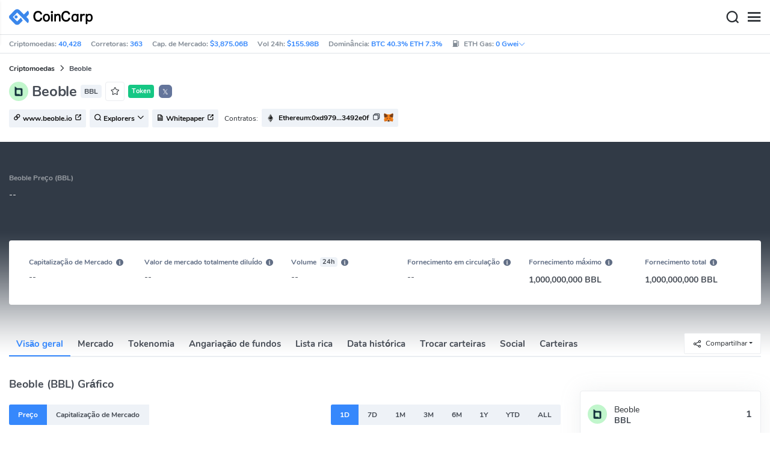

--- FILE ---
content_type: text/html; charset=utf-8
request_url: https://www.coincarp.com/pt-br/currencies/bbl/
body_size: 27127
content:
<!DOCTYPE html><html lang=pt-br><head><link rel=preload href="https://s1.coincarp.com/static/fonts/iconfont.woff2?v=1290795555&amp;display=swap" as=font type=font/woff2 crossorigin=anonymous /><link rel=preload href="https://s1.coincarp.com/static/fonts/Nunito-Regular.woff2?v=1290795555&amp;display=swap" as=font type=font/woff2 crossorigin=anonymous /><link rel=preload href="https://s1.coincarp.com/static/fonts/Nunito-Bold.woff2?v=1290795555&amp;display=swap" as=font type=font/woff2 crossorigin=anonymous /><link rel=preload href="https://s1.coincarp.com/static/fonts/Nunito-SemiBold.woff2?v=1290795555&amp;display=swap" as=font type=font/woff2 crossorigin=anonymous /><style>@font-face {font-family: "iconfont";src: url('https://s1.coincarp.com/static/fonts/iconfont.woff2?v=1290795555&display=swap') format('woff2');font-display: swap;}
@font-face {font-family: 'Nunito';src: url('https://s1.coincarp.com/static/fonts/Nunito-Light.woff2?v=1290795555&display=swap') format("woff2"), url('https://s1.coincarp.com/static/fonts/Nunito-Light.woff?v=1290795555&display=swap') format("woff"), url('https://s1.coincarp.com/static/fonts/Nunito-Light.eot?#iefix') format("embedded-opentype"), url('https://s1.coincarp.com/static/fonts/Nunito-Light.ttf?v=1290795555&display=swap') format("truetype"), url('https://s1.coincarp.com/static/fonts/Nunito-Light.svg#Roboto') format("svg");font-weight: 300;font-style: normal;font-display: swap}
@font-face {font-family: 'Nunito';src: url('https://s1.coincarp.com/static/fonts/Nunito-Regular.woff2?v=1290795555&display=swap') format("woff2"), url('https://s1.coincarp.com/static/fonts/Nunito-Regular.woff?v=1290795555&display=swap') format("woff"), url('https://s1.coincarp.com/static/fonts/Nunito-Regular.eot?#iefix') format("embedded-opentype"), url('https://s1.coincarp.com/static/fonts/Nunito-Regular.ttf?v=1290795555&display=swap') format("truetype"), url('https://s1.coincarp.com/static/fonts/Nunito-Regular.svg#Roboto') format("svg");font-weight: 400;font-style: normal;font-display: swap}
@font-face {font-family: 'Nunito';src: url('https://s1.coincarp.com/static/fonts/Nunito-SemiBold.woff2?v=1290795555&display=swap') format("woff2"), url('https://s1.coincarp.com/static/fonts/Nunito-SemiBold.woff?v=1290795555&display=swap') format("woff"), url('https://s1.coincarp.com/static/fonts/Nunito-SemiBold.eot?#iefix') format("embedded-opentype"), url('https://s1.coincarp.com/static/fonts/Nunito-SemiBold.ttf?v=1290795555&display=swap') format("truetype"), url('https://s1.coincarp.com/static/fonts/Nunito-SemiBold.svg#Roboto') format("svg");font-weight: 600;font-style: normal;font-display: swap}
@font-face {font-family: 'Nunito';src: url('https://s1.coincarp.com/static/fonts/Nunito-Bold.woff2?v=1290795555&display=swap') format("woff2"), url('https://s1.coincarp.com/static/fonts/Nunito-Bold.woff?v=1290795555&display=swap') format("woff"), url('https://s1.coincarp.com/static/fonts/Nunito-Bold.eot?#iefix') format("embedded-opentype"), url('https://s1.coincarp.com/static/fonts/Nunito-Bold.ttf?v=1290795555&display=swap') format("truetype"), url('https://s1.coincarp.com/static/fonts/Nunito-Bold.svg#Roboto') format("svg");font-weight: 700;font-style: normal;font-display: swap}
body {margin: 0;}
.download-platform a {padding-top: 5px;padding-bottom: 5px;}
.sp-txt{font-size: 12px;}
@media (max-width:1024px) {
    .ft-cpdown {flex-direction: column;}
    .ft-appdown {justify-content: center}
}
@media(max-width:1367px) {
    .memberBtn {padding-right: 0.375rem !important;padding-left: 0.375rem !important;}
}
@media(max-width:375px){
    .sp-txt{font-size: 10px;}
}
@media(min-width:768px){
    #btm_m_sp{ width:50%;margin:0 auto;}
    .footer-app-download .customspon a:after{right: 25%; }
    .footer-app-download .closeDownload{right: 25%!important;}
}
#btm_m_sp a:after {
    left: 0 !important;
}</style><link rel=preload href="https://s1.coincarp.com/static/css/vendor.min.css?v=1290795555" as=style /><link rel=stylesheet href="https://s1.coincarp.com/static/css/vendor.min.css?v=1290795555"/><link rel=preload href="https://s1.coincarp.com/static/script/pages/coin_overview.min.js?v=10676261" as=script /><script>let isUS=!1</script><title>Valor Beoble Hoje - Gráfico BBL Agora em Real e Dólar | CoinCarp</title><meta name=description content="Confira o valor do Beoble hoje com gráfico BBL agora em real e dólar. Veja a cotação, preço e gráfico do Beoble em tempo real."/><meta charset=utf-8 /><meta name=viewport content="width=device-width, initial-scale=1"/><meta http-equiv=x-ua-compatible content="ie=edge"/><link rel=preconnect href=https://s1.coincarp.com crossorigin=anonymous /><link rel=dns-prefetch href=https://s1.coincarp.com crossorigin=anonymous /><meta property=og:title content="Valor Beoble Hoje - Gráfico BBL Agora em Real e Dólar | CoinCarp"/><meta property=og:description content="Confira o valor do Beoble hoje com gráfico BBL agora em real e dólar. Veja a cotação, preço e gráfico do Beoble em tempo real."/><meta property=og:image content="https://s1.coincarp.com/logo/1/bbl.png?style=200&amp;v=1708394473"/><meta property=og:site_name content=CoinCarp /><meta property=og:type content=website /><meta property=og:url content="https://www.coincarp.com/pt-br/currencies/bbl/"/><meta name=twitter:site content=@CoinCarp_Com /><meta name=twitter:creator content=@CoinCarp_Com /><meta name=twitter:title content="Valor Beoble Hoje - Gráfico BBL Agora em Real e Dólar | CoinCarp"/><meta name=twitter:description content="Confira o valor do Beoble hoje com gráfico BBL agora em real e dólar. Veja a cotação, preço e gráfico do Beoble em tempo real."/><meta name=twitter:image content="https://s1.coincarp.com/logo/1/bbl.png?style=200&amp;v=1708394473"/><meta name=twitter:card content=summary /><link rel=apple-touch-icon href=https://s1.coincarp.com/static/images/logo152_v2.png /><link rel="shortcut icon" href="/favicon.ico?v=1"/><link rel=canonical href="https://www.coincarp.com/pt-br/currencies/bbl/"/><link rel=alternate hreflang=en href="https://www.coincarp.com/currencies/bbl/"/><link rel=alternate hreflang=zh href="https://www.coincarp.com/zh/currencies/bbl/"/><link rel=alternate hreflang=zh-tw href="https://www.coincarp.com/zh-tw/currencies/bbl/"/><link rel=alternate hreflang=ja href="https://www.coincarp.com/ja/currencies/bbl/"/><link rel=alternate hreflang=es href="https://www.coincarp.com/es/currencies/bbl/"/><link rel=alternate hreflang=de href="https://www.coincarp.com/de/currencies/bbl/"/><link rel=alternate hreflang=vi href="https://www.coincarp.com/vi/currencies/bbl/"/><link rel=alternate hreflang=fr href="https://www.coincarp.com/fr/currencies/bbl/"/><link rel=alternate hreflang=ko href="https://www.coincarp.com/ko/currencies/bbl/"/><link rel=alternate hreflang=tr href="https://www.coincarp.com/tr/currencies/bbl/"/><link rel=alternate hreflang=ru href="https://www.coincarp.com/ru/currencies/bbl/"/><link rel=alternate hreflang=pt-br href="https://www.coincarp.com/pt-br/currencies/bbl/"/><link rel=alternate hreflang=id href="https://www.coincarp.com/id/currencies/bbl/"/><link rel=alternate hreflang=pl href="https://www.coincarp.com/pl/currencies/bbl/"/><link rel=alternate hreflang=it href="https://www.coincarp.com/it/currencies/bbl/"/><link rel=alternate hreflang=uk href="https://www.coincarp.com/uk/currencies/bbl/"/><link rel=alternate hreflang=nl href="https://www.coincarp.com/nl/currencies/bbl/"/><link rel=alternate hreflang=th href="https://www.coincarp.com/th/currencies/bbl/"/><link rel=alternate hreflang=my href="https://www.coincarp.com/my/currencies/bbl/"/><link rel=alternate hreflang=ro href="https://www.coincarp.com/ro/currencies/bbl/"/><style>.footer-download .download-platform {margin: 50px 0 10px 0}
.footer-download .download-platform a {margin-right: 10px}
.footer-download .download-platform .qr-code {width: 48px;height: 48px;display: inline-block;background: #000;border-radius: 6px;position: relative}
.footer-download .download-platform .qr-code .iconfont {color: #fff;font-size: 28px}
.footer-download .download-platform .qr-code .qr-code-box {display: none;width: 200px;height: 200px;padding: 10px;background: #fff;box-shadow: 0 0 10px 0 rgba(0 0 0 / 10%);position: absolute;top: -210px;border-radius: 20px}
.footer-download .download-platform .qr-code .qr-code-box img {width: 100%}
.footer-download .download-platform .qr-code .qr-code-box:hover {display: block}
@media(max-width:1024px) {
    .footer-download {display: none !important}
    .footer-app-download .closeDownload {opacity: .8;border: 0;background: 0}
    .footer-app-download .text {margin: 0 0 0 5.2rem;padding: .45rem .5rem;line-height: 1.2rem}
    .footer-app-download .text .main-text {font-size: .75rem;font-weight: 700;margin-bottom: .3rem}
    .footer-app-download .text .second-text {font-size: .75rem;color: #98a6ad}
    .footer-app-download .text .btn {padding: .45rem .5rem}
    .fixed-div {width: 100%;}
    .subscribe {flex-direction: column;text-align: center;}
    .icon-email {display: none;}
    .subscribe-btn {margin: 0 auto;margin-top: 20px;}
}
.black-bg {background-color: #474d56;color: #fff;text-align: center;visibility: visible;border: none !important;bottom: 0;left: 0;font-size: .75rem}
.black-bg a {color: #3688fc;text-decoration: underline}
.px-4 {padding-left: 2.25rem !important;padding-right: 2.25rem !important;}
.py-2 {padding-bottom: 0.75rem !important;padding-top: 0.75rem !important;}</style><style>#CCx1StickyBottom, #CCx2StickyBottom, #CCx3StickyBottom {
    position: fixed;
    left: 0;
    right: 0;
    height: 50px;
    z-index: 1000000;
    bottom: 0;
    animation-name: sticky_appear;
    animation-duration: 2s;
    text-align: center;
    background-color: transparent;
}

.table tr.sponsored-row {
    background-color: #fffff2;
    border-top: 1px solid rgb(235, 237, 240);
}

body.NIGHT .table tr.sponsored-row {
    background-color: #ffff5c17;
}

.table tr.sponsored-row td {
    padding: 10px;
    padding-left: 24px;
    height: 21px;
}</style><script>function getCookieH(n){for(var t,r=n+"=",u=document.cookie.split(";"),i=0;i<u.length;i++){for(t=u[i];t.charAt(0)==" ";)t=t.substring(1,t.length);if(t.indexOf(r)==0)return t.substring(r.length,t.length)}return null}function loadCSSH(n){var t=document.createElement("link");t.rel="stylesheet";t.type="text/css";t.href=n;document.getElementsByTagName("head")[0].appendChild(t)}var thecook=getCookieH("theme"),darkCss=!1;null!=thecook&&".light-mode"==thecook&&(loadCSSH("/css/app-creative-dark.min.css?v=1.3"),darkCss=!0)</script><script>var coincarp={location:"unknown",blocking_ads:undefined,eventsWaiting:[],ad_version:1};window.global_obj=coincarp;const fetch_location_time=()=>{fetch("/cdn-cgi/trace").then(n=>{if(!n.ok)throw new Error(`Network response was not ok (status: ${n.status})`);return n.text()}).then(n=>{let i=Date.now();global_obj.response=n;const t=n.split("\n").find(n=>n.split("=")[0]==="loc");global_obj.location=t?t.split("=")[1]:"unknown";localStorage.setItem("location",global_obj.location);localStorage.setItem("location_set_date",Date.now())}).catch(n=>{console.error("Fetch error:",n),global_obj.location="unknown",localStorage.setItem("location",global_obj.location),localStorage.setItem("location_set_date",Date.now())})},check_location=()=>{localStorage.getItem("location")&&localStorage.getItem("location")!=="unknown"?(localStorage.getItem("location")=="querying"?setTimeout(check_location,32):global_obj.location=localStorage.getItem("location"),fetch_location_time()):(localStorage.setItem("location","querying"),fetch_location_time())};check_location()</script><script type=application/ld+json>{"@context":"https://schema.org","@type":"FAQPage","mainEntity":[{"@type":"Question","name":"Qual é o preço de Beoble (BBL)?","acceptedAnswer":{"@type":"Answer","text":"No momento, a CoinCarp não possui dados de preços para Beoble, pois ele ainda não foi listado em nenhuma bolsa de criptomoedas (CEX ou DEX). Assim que Beoble estiver ativo em uma bolsa, CoinCarp fornecerá preços Beoble (BBL) em tempo real de diferentes bolsas."}},{"@type":"Question","name":"Vale a pena comprar Beoble (BBL)?","acceptedAnswer":{"@type":"Answer","text":"Depende da sua tolerância pessoal ao risco e dos seus objetivos de investimento. Beoble é uma criptomoeda altamente volátil e, portanto, pode não ser adequada para todos os investidores. Antes de investir, faça sua própria pesquisa sobre criptomoedas, carteiras criptográficas, trocas de criptomoedas e contratos inteligentes, e é crucial compreender os riscos e recompensas potenciais de investir em criptomoedas..Se você decidir se envolver em Beoble, você também precisará entender o white paper do projeto Beoble, o histórico da equipe, a tokenomics e o ambiente geral do mercado.As principais maneiras de se envolver no investimento em Beoble são participando de negociações Spot ou prometendo ganhar juros. Negociações perpétuas e ETF/alavancadas são muito arriscadas e não são recomendadas para não profissionais."}},{"@type":"Question","name":"Onde posso comprar Beoble (BBL)?","acceptedAnswer":{"@type":"Answer","text":"Os dados de rastreamento da CoinCarp sugerem que o Beoble não está disponível para compra em uma bolsa de criptomoedas. Embora você possa comprar Beoble de outros negociantes por meio de negociações de balcão (OTC), os riscos associados a esse método são consideráveis. Recomendamos enfaticamente que você faça sua própria pesquisa e compreenda os riscos envolvidos antes de se envolver em qualquer atividade de negociação da Beoble."}}]}</script><style>.currency-check {display: flex;}
#fullScreenMask {position: fixed;top: 0;left: 0;width: 100%;height: 100%;display: none;background-color: #ffffff;z-index: 999;}
#fullScreen {width: 100%;height: 100%;z-index: 1000;}
.fullscreen-btn,.close-fullscreen {display: block;text-align: right;}
.NIGHT #fullScreenMask {background-color: #343a40;}
.faq-info ul li {list-style-type: disc;padding-left: 0;}
.faq-info ul {margin-bottom: 0;padding-left: 18px;}
.faq-info a {color: #3688fc;font-weight: 700;}
.faq-info div {line-height: 1.8;}
.faq-info h3 {padding-top: 18px;}
.faq-info ul {margin-bottom: 0;padding-left: 18px;}
@media(max-width:1024px){
    table.dataTable{margin-top:52px!important}
}</style></head><body data-layout=topnav data-layout-config="{&#34;layoutBoxed&#34;:false,&#34;darkMode&#34;:false,&#34;showRightSidebarOnStart&#34;: true}"><div class=wrapper>  <div class=content-page> <div class=content> <div class=header>  <div class="topbar topnav-navbar-dark"> <div class=container-fluid> <div class="topbar-l topbar-data-wrap"> <div class=topbar-data> <span>Criptomoedas:&nbsp;<a id=head_coinnum href="/pt-br/">40,428</a></span> <span>Corretoras:&nbsp;<a id=head_exchanges href="/pt-br/exchanges/">363</a></span> <span>Cap. de Mercado:&nbsp;<a id=head_marketcap href="/pt-br/charts/" target=_blank>$3,875.06B</a></span> <span>Vol 24h:&nbsp;<a id=head_vol href="/pt-br/charts/" target=_blank>$155.98B</a></span> <span>Dominância:&nbsp;<a id=head_dominance_btc href="/pt-br/charts/" target=_blank>BTC 40.3% ETH 7.3%</a></span> <span class=tableinfo-ico> <i class="icon iconfont icon-gas-station mr-1" style="line-height: 22px"></i>ETH Gas:&nbsp; <span class="pop align-items-center" style=color:#3688fc data-toggle=popover data-container=body data-html=true data-placement=left data-content="
                            &lt;div class='hover-content-t'>
                                &lt;div class='gas-data'>
                                    &lt;span>Slow&lt;/span>
                                    &lt;b>0 Gwei&lt;/b>
                                    &lt;span>~3615 secs&lt;/span>
                                &lt;/div>
                                &lt;div class='gas-data'>
                                    &lt;span>Average&lt;/span>
                                    &lt;b>0 Gwei&lt;/b>
                                    &lt;span>~0 secs&lt;/span>
                                &lt;/div>
                                &lt;div class='gas-data'>
                                    &lt;span>High&lt;/span>
                                    &lt;b>0 Gwei&lt;/b>
                                    &lt;span>~0 secs&lt;/span>
                                &lt;/div>
                            &lt;/div>">0&nbsp;Gwei<i class="iconfont icon-down font-size-12"></i></span> </span> </div> </div> <div class=topbar-r> <ul class="list-unstyled topbar-menu float-end mb-0"><li class=mr-3><a class="nav-link text-white" target=_blank href="/pt-br/app/"><i class="iconfont icon-shouji font-weight-normal font-size-16 align-middle"></i>Get App</a></li> <li class="dropdown notification-list topbar-dropdown mr-3"> <a class="nav-link dropdown-toggle arrow-none" id=topbar-languagedrop data-toggle=dropdown href="/pt-br/currencies/bbl/" role=button aria-haspopup=true aria-expanded=false> <span class="align-middle d-none d-sm-inline-block">Português Brasil</span> <i class="icon iconfont icon-down d-none d-sm-inline-block align-middle"></i> </a> <div class="dropdown-menu dropdown-menu-end dropdown-menu-animated topbar-dropdown-menu"> <form class=lang-search-form> <div class="input-group border rounded align-items-center px-1"> <span class="icon iconfont icon-search search-icon text-muted pr-1"></span> <input class="form-control border-0 p-0" placeholder=Pesquisa... id=language-search autocomplete=off /> </div> </form> <div class="lang-list mt-1" style="max-height: 500px;overflow: scroll"> <b id=trend_lang class="mt-1 text-muted font-size-12" style="padding-left: 10px">Idiomas populares</b> <div class=trend-lang> <a href="/currencies/bbl/" class="dropdown-item font-weight-bold">English<span class="ml-1 text-gray">EN</span></a> <a href="/zh/currencies/bbl/" class="dropdown-item font-weight-bold">简体中文<span class="ml-1 text-gray">ZH</span></a> <a href="/tr/currencies/bbl/" class="dropdown-item font-weight-bold">Türkçe<span class="ml-1 text-gray">TR</span></a> <a href="/ja/currencies/bbl/" class="dropdown-item font-weight-bold">日本語<span class="ml-1 text-gray">JA</span></a> <a href="/ko/currencies/bbl/" class="dropdown-item font-weight-bold">한국어<span class="ml-1 text-gray">KO</span></a> <a href="/ru/currencies/bbl/" class="dropdown-item font-weight-bold">Русский<span class="ml-1 text-gray">RU</span></a> <a href="/vi/currencies/bbl/" class="dropdown-item font-weight-bold">Tiếng Việt<span class="ml-1 text-gray">VI</span></a> </div> <b id=all_lang class="mt-1 text-muted font-size-12" style="padding-left: 10px">Todos os idiomas</b> <div class=all-lang> <a href="/de/currencies/bbl/" class="dropdown-item font-weight-bold">Deutsch<span class="ml-1 text-gray">DE</span></a> <a href="/currencies/bbl/" class="dropdown-item font-weight-bold">English<span class="ml-1 text-gray">EN</span></a> <a href="/es/currencies/bbl/" class="dropdown-item font-weight-bold">Español<span class="ml-1 text-gray">ES</span></a> <a href="/fr/currencies/bbl/" class="dropdown-item font-weight-bold">Français<span class="ml-1 text-gray">FR</span></a> <a href="/id/currencies/bbl/" class="dropdown-item font-weight-bold">Bahasa Indonesia<span class="ml-1 text-gray">ID</span></a> <a href="/it/currencies/bbl/" class="dropdown-item font-weight-bold">Italiano<span class="ml-1 text-gray">IT</span></a> <a href="/ja/currencies/bbl/" class="dropdown-item font-weight-bold">日本語<span class="ml-1 text-gray">JA</span></a> <a href="/ko/currencies/bbl/" class="dropdown-item font-weight-bold">한국어<span class="ml-1 text-gray">KO</span></a> <a href="/nl/currencies/bbl/" class="dropdown-item font-weight-bold">Nederlands<span class="ml-1 text-gray">NL</span></a> <a href="/my/currencies/bbl/" class="dropdown-item font-weight-bold">Malaeză<span class="ml-1 text-gray">MY</span></a> <a href="/pl/currencies/bbl/" class="dropdown-item font-weight-bold">Polski<span class="ml-1 text-gray">PL</span></a> <a href="/pt-br/currencies/bbl/" class="dropdown-item font-weight-bold">Português Brasil<span class="ml-1 text-gray">PT-BR</span></a> <a href="/ro/currencies/bbl/" class="dropdown-item font-weight-bold">Română<span class="ml-1 text-gray">RO</span></a> <a href="/ru/currencies/bbl/" class="dropdown-item font-weight-bold">Русский<span class="ml-1 text-gray">RU</span></a> <a href="/th/currencies/bbl/" class="dropdown-item font-weight-bold">ไทย<span class="ml-1 text-gray">TH</span></a> <a href="/tr/currencies/bbl/" class="dropdown-item font-weight-bold">Türkçe<span class="ml-1 text-gray">TR</span></a> <a href="/uk/currencies/bbl/" class="dropdown-item font-weight-bold">Українська<span class="ml-1 text-gray">UA</span></a> <a href="/vi/currencies/bbl/" class="dropdown-item font-weight-bold">Tiếng Việt<span class="ml-1 text-gray">VI</span></a> <a href="/zh/currencies/bbl/" class="dropdown-item font-weight-bold">简体中文<span class="ml-1 text-gray">ZH</span></a> <a href="/zh-tw/currencies/bbl/" class="dropdown-item font-weight-bold">繁體中文<span class="ml-1 text-gray">ZH-TW</span></a> </div> </div> </div> </li><script>var storageAvailable=function(n){var t,r;try{return t=window[n],r="__storage_test__",t.setItem(r,r),t.removeItem(r),!0}catch(i){return i instanceof DOMException&&(i.code===22||i.code===1014||i.name==="QuotaExceededError"||i.name==="NS_ERROR_DOM_QUOTA_REACHED")&&t&&t.length!==0}},lay;storageAvailable("localStorage")&&localStorage.getItem("layoutConfig")&&(lay=localStorage.getItem("layoutConfig"),null!=lay&&lay.indexOf('"isDarkModeEnabled":true')>0&&document.body.classList.add("NIGHT"))</script><li class="dropdown notification-list topbar-dropdown mr-1 cury-select"> <a class="nav-link dropdown-toggle arrow-none" id=select-currency data-toggle=dropdown href="javascript:void 0" role=button aria-haspopup=true aria-expanded=false> <img src=https://s1.coincarp.com/logo/faits/usd.svg id=current-currency-logo alt="USD's logo" width=16 height=16 /> <span class="align-middle d-none d-sm-inline-block" id=current-currency>USD</span> <i class="icon iconfont icon-down d-none d-sm-inline-block align-middle"></i> </a> <div class="dropdown-menu dropdown-menu-right dropdown-menu-animated topbar-dropdown-menu"> <h4>Selecionar Moeda</h4> <div class="app-search shadow-sm"> <form> <div class=input-group> <input class=form-control id=curyInput placeholder="Search currency..." autocomplete=off /> <span class="icon iconfont icon-search search-icon"></span> </div> </form> </div> <div class=cury-selcet-wrap> <div class=cury-list> <p>Moedas Fiat</p> <div class="cury-selcet-cont fiat-select"></div> </div> <div class=cury-list> <p class=mt-3>Criptomoedas</p> <div class="cury-selcet-cont coin-select"></div> </div> </div> <div class=no-res> <span><i class="icon iconfont icon-search"></i></span> <h5>Nenhum resultado para "<span class=no-res-word></span>"</h5> <p>Não foi possível encontrar nada que corresponda à sua pesquisa. Tente novamente com um termo diferente.</p> </div> </div> </li> <li class=theme> <button class="light-mode light-mode-check" type=button name=color-scheme-mode value=light id=light-mode-check-pc title="light mode"><i class="icon iconfont icon-sun"></i></button> <button class="dark-mode dark-mode-check" type=button name=color-scheme-mode value=dark id=dark-mode-check-pc title="dark mode"><i class="icon iconfont icon-moon"></i></button> </li> <div style=display:none id=currency-exchange-rates data-usd=1 data-cny=0.144119215 data-eur=1.1801 data-gbp=1.3672 data-jpy=0.006430041 data-aud=0.6961 data-krw=0.000689417 data-try=0.023019781 data-ars=0.000689417 data-sgd=0.786905886 data-rub=0.01303781 data-hkd=0.128027859 data-uah=0.023208049 data-brl=0.190099612 data-cad=0.731101038 data-clp=0.001157407 data-czk=0.048588504 data-idr=0.000059602 data-twd=0.031676645 data-nzd=0.6009 data-mxn=0.057517212 data-chf=1.284686537 data-inr=0.011068681 data-zar=0.062402886 data-thb=0.031746032 data-sek=0.111730595 data-mnt=0.000280505 data-pln=0.279602964 data-php=0.016989755 data-nok=0.103138505 data-vnd=0.000038466 data-huf=0.003099622 data-ils=0.322903549 data-dkk=0.158032808 data-myr=0.253614 data-aed=0.272331155 data-ngn=0.000715308 data-pkr=0.003577818 data-eth=2306.23 data-xrp=1.5982 data-bch=529 data-ltc=59.3816 data-btc=78079.23></div> </ul> </div> </div> </div>   <nav class="navbar navbar-expand navbar-light shadow-sm"> <div class=container-fluid> <a class="navbar-brand mr-4 light-logo" aria-label="CoinCarp Logo" href="/pt-br/"></a> <a class="navbar-brand mr-4 dark-logo" aria-label="CoinCarp Logo" href="/pt-br/"></a> <div class=phone-menu-right> <position-native position=NativeNavbarButton></position-native> <button aria-label=Search class="btn p-0 search-ico mr-1"><i class="iconfont icon-search"></i></button> <button aria-label=Menu class="btn p-0 nav-ico"><i class="iconfont icon-menu"></i></button> </div> <div class="topnav collapse navbar-collapse" id=topnav-menu-content> <ul class="navbar-nav me-auto mb-2 mb-lg-0"><li class="nav-item dropdown"> <a class="nav-link dropdown-toggle arrow-none" href="/pt-br/" role=button data-bs-toggle=dropdown aria-expanded=false> Moedas </a> <ul class=dropdown-menu><li><a class=dropdown-item href="/pt-br/"><i class="iconfont icon-turnover mr-1 text-secondary"></i>Classificação</a></li> <li><a class=dropdown-item href="/pt-br/wallets/"><i class="iconfont icon-wallet mr-1 text-secondary"></i>Carteiras</a></li> <li><a class=dropdown-item href="/pt-br/new-crypto/"><i class="iconfont icon-recently-added mr-1 text-secondary"></i>Adicionado recentemente</a></li> <li><a class=dropdown-item href="/pt-br/charts/"><i class="iconfont icon-global-charts mr-1 text-secondary"></i>Gráficos globais</a></li> <li><a class=dropdown-item href="/pt-br/best-cryptos/"><i class="iconfont icon-spotlight mr-1 text-secondary"></i>Destaques</a></li> <li><a class=dropdown-item href="/pt-br/gainers-losers/"><i class="iconfont icon-gainer-loser mr-1 text-secondary"></i>Ganhadores e perdedores</a></li></ul> </li> <li class="nav-item dropdown"> <a class="nav-link dropdown-toggle arrow-none" href="/pt-br/exchanges/" role=button data-bs-toggle=dropdown aria-expanded=false> Corretoras </a> <ul class=dropdown-menu><li><a class=dropdown-item href="/pt-br/exchanges/"><i class="iconfont icon-bank mr-1 text-secondary"></i>TUDO</a></li> <li><a class=dropdown-item href="/pt-br/exchanges/spot/"><i class="iconfont icon-spot mr-1 text-secondary"></i>Spot</a></li> <li><a class=dropdown-item href="/pt-br/exchanges/derivatives/"><i class="iconfont icon-derivatives mr-1 text-secondary"></i>Derivatives</a></li> <li><a class=dropdown-item href="/pt-br/exchanges/dex/"><i class="iconfont icon-dex mr-1 text-secondary"></i>Dex</a></li></ul> </li> <li class="nav-item dropdown"> <a class="nav-link dropdown-toggle arrow-none" href="/pt-br/news/" role=button data-bs-toggle=dropdown aria-expanded=false> Notícias </a> <ul class=dropdown-menu><li><a class=dropdown-item href="/pt-br/news/"><i class="iconfont icon-article mr-1 text-secondary"></i>TUDO</a></li> <li><a class=dropdown-item href="/pt-br/news/bitcoin/"><i class="iconfont icon-bitcoin mr-1 text-secondary"></i>Bitcoin</a></li> <li><a class=dropdown-item href="/pt-br/news/altcoin/"><i class="iconfont icon-position mr-1 text-secondary"></i>Altcoin</a></li> <li><a class=dropdown-item href="/pt-br/news/market/"><i class="iconfont icon-biggest-up mr-1 text-secondary"></i>Mercado</a></li> <li><a class=dropdown-item href="/pt-br/exchange/announcement/"><i class="iconfont icon-gonggao_1 mr-1 text-secondary"></i>Anúncio</a></li></ul> </li> <li class="nav-item dropdown"> <a class="nav-link dropdown-toggle arrow-none" href="/pt-br/upcoming-ido/" role=button data-bs-toggle=dropdown aria-expanded=false> IDO </a> <ul class=dropdown-menu><li><a class=dropdown-item href="/pt-br/upcoming-ido/"><i class="iconfont icon-launchpad mr-1 text-secondary"></i>Próximo</a></li> <li><a class=dropdown-item href="/pt-br/active-ido/"><i class="iconfont icon-active mr-1 text-secondary"></i>em andamento</a></li> <li><a class=dropdown-item href="/pt-br/past-ido/"><i class="iconfont icon-past mr-1 text-secondary"></i>Já acabou</a></li> <li><a class=dropdown-item href="/pt-br/launchpad-platforms/"><i class="iconfont icon-rocket2 mr-1 text-secondary"></i>Launchpads</a></li></ul> </li> <li class="nav-item dropdown"> <a class="nav-link dropdown-toggle arrow-none" href="/pt-br/fundraising/" role=button data-bs-toggle=dropdown aria-expanded=false> Fundraising </a> <ul class=dropdown-menu><li><a class=dropdown-item href="/pt-br/fundraising/"><i class="iconfont icon-bank mr-1 text-secondary"></i>Rodadas de Fundraising</a></li> <li><a class=dropdown-item href="/pt-br/project/"><i class="iconfont icon-company mr-1 text-secondary"></i>Projetos e empresas</a></li> <li><a class=dropdown-item href="/pt-br/investor/"><i class="iconfont icon-investor mr-1 text-secondary"></i>Investidores e portfólios</a></li> <li><a class=dropdown-item href="/pt-br/fundraising/statics/"><i class="iconfont icon-state-insights mr-1 text-secondary"></i>Painel de Fundraising</a></li></ul> </li> <li class="nav-item dropdown"> <a class="nav-link dropdown-toggle arrow-none" href="/pt-br/events/" role=button data-bs-toggle=dropdown aria-expanded=false> Produtos </a> <ul class=dropdown-menu><li><a class=dropdown-item href="/pt-br/events/"><i class="iconfont icon-calendar2 mr-1 text-secondary"></i>Calendário</a></li> <li><a class=dropdown-item target=_blank href="/pt-br/app/"><i class="iconfont icon-download mr-1 text-secondary"></i>Aplicativos móveis</a></li> <li><a class=dropdown-item href="/pt-br/chainlist/"><i class="iconfont icon-chain mr-1 text-secondary"></i>Lista de cadeias</a></li> <li><a class=dropdown-item href="/pt-br/widget/ticker/"><i class="iconfont icon-widgets mr-1 text-secondary"></i>Widgets do site</a></li> <li><a class=dropdown-item href=/pt-br/market/fear-greed-index.html><i class="iconfont icon-ranking mr-1 text-secondary"></i>índice de pânico</a></li></ul> </li> <li class="nav-item dropdown sp-dropdown">  <position-native position=NativeMenuButton></position-native> </li></ul> <div class="app-search nav-right d-flex align-items-center" id=div-search> <div> <button type=button class="btn btn-outline-dark font-size-12 memberBtn border-0 loginClick" data-toggle=modal data-target=#memberDialog>Login</button> <button type=button class="btn btn-primary font-size-12 mx-1 memberBtn signupClick" data-toggle=modal data-target=#memberDialog>Registo</button> </div> <div style="position: relative"> <position-native position=NativeNavbarButton></position-native> </div> <form> <div class=input-group> <input class=form-control placeholder=Search... id=top-search autocomplete=off /> <span class="icon iconfont icon-search search-icon"></span> </div> </form> </div> </div> </div> </nav>  <div class=phone-nav> <div class="me-4 navbar"> <div class=container-fluid> <a href="/pt-br/" aria-label=Logo class="navbar-brand dark-logo"></a> <button type=button class="close close-menu" aria-label=Close> <span aria-hidden=true>&times;</span> </button> </div> </div> <div class="container-fluid mt-2"> <ul class=nav-list><li> <a data-toggle=collapse href=#collapseCrypto role=button aria-expanded=false aria-controls=collapseCrypto class="d-flex align-items-center phone-menu"> <span>Moedas</span><i class="iconfont icon-down"></i> </a> <hr class=dropdown-divider /> <ul class=collapse id=collapseCrypto><li><a href="/pt-br/"><i class="iconfont icon-turnover mr-1 text-secondary"></i>Classificação</a></li> <li><a href="/pt-br/wallets/"><i class="iconfont icon-wallet mr-1 text-secondary"></i>Carteiras</a></li> <li><a href="/pt-br/new-crypto/"><i class="iconfont icon-recently-added mr-1 text-secondary"></i>Adicionado recentemente</a></li> <li><a href="/pt-br/charts/"><i class="iconfont icon-global-charts mr-1 text-secondary"></i>Gráficos globais</a></li> <li><a href="/pt-br/best-cryptos/"><i class="iconfont icon-spotlight mr-1 text-secondary"></i>Destaques</a></li> <li><a href="/pt-br/gainers-losers/"><i class="iconfont icon-gainer-loser mr-1 text-secondary"></i>Ganhadores e perdedores</a></li> <li><hr class=dropdown-divider /></li></ul> </li> <li> <a data-toggle=collapse href=#Exchanges role=button aria-expanded=false aria-controls=Exchanges class="d-flex align-items-center phone-menu"> <span>Corretoras</span><i class="iconfont icon-down"></i> </a> <hr class=dropdown-divider /> <ul class=collapse id=Exchanges><li><a href="/pt-br/exchanges/"><i class="iconfont icon-bank mr-1 text-secondary"></i>TUDO</a></li> <li><a href="/pt-br/exchanges/spot/"><i class="iconfont icon-spot mr-1 text-secondary"></i>Spot</a></li> <li><a href="/pt-br/exchanges/derivatives/"><i class="iconfont icon-derivatives mr-1 text-secondary"></i>Derivatives</a></li> <li><a href="/pt-br/exchanges/dex/"><i class="iconfont icon-dex mr-1 text-secondary"></i>Dex</a></li> <li><hr class=dropdown-divider /></li></ul> </li> <li> <a data-toggle=collapse href=#News role=button aria-expanded=false aria-controls=News class="d-flex align-items-center phone-menu"> <span>Notícias</span><i class="iconfont icon-down"></i> </a> <hr class=dropdown-divider /> <ul class=collapse id=News><li><a href="/pt-br/news/"><i class="iconfont icon-article mr-1 text-secondary"></i>TUDO</a></li> <li><a href="/pt-br/news/bitcoin/"><i class="iconfont icon-bitcoin mr-1 text-secondary"></i>Bitcoin</a></li> <li><a href="/pt-br/news/altcoin/"><i class="iconfont icon-position mr-1 text-secondary"></i>Altcoin</a></li> <li><a href="/pt-br/news/market/"><i class="iconfont icon-biggest-up mr-1 text-secondary"></i>Mercado</a></li> <li><a href="/pt-br/exchange/announcement/"><i class="iconfont icon-gonggao_1 mr-1 text-secondary"></i>Anúncio</a></li> <li><hr class=dropdown-divider /></li></ul> </li> <li> <a data-toggle=collapse href=#Learns role=button aria-expanded=false aria-controls=Learns class="d-flex align-items-center phone-menu"> <span> IDO/ICO </span><i class="iconfont icon-down"></i> </a> <hr class=dropdown-divider /> <ul class=collapse id=Learns><li><a href="/pt-br/upcoming-ido/"><i class="iconfont icon-launchpad mr-1 text-secondary"></i>Próximo</a></li> <li><a href="/pt-br/active-ido/"><i class="iconfont icon-active mr-1 text-secondary"></i>em andamento</a></li> <li><a href="/pt-br/past-ido/"><i class="iconfont icon-past mr-1 text-secondary"></i>Já acabou</a></li> <li><a href="/pt-br/launchpad-platforms/"><i class="iconfont icon-rocket2 mr-1 text-secondary"></i>Launchpads</a></li> <li><hr class=dropdown-divider /></li></ul> </li> <li> <a data-toggle=collapse href=#Database role=button aria-expanded=false aria-controls=Database class="d-flex align-items-center phone-menu"> <span> Fundraising </span><i class="iconfont icon-down"></i> </a> <hr class=dropdown-divider /> <ul class=collapse id=Database><li><a href="/pt-br/fundraising/"><i class="iconfont icon-bank mr-1 text-secondary"></i>Rodadas de Fundraising</a></li> <li><a href="/pt-br/project/"><i class="iconfont icon-company mr-1 text-secondary"></i>Projetos e empresas</a></li> <li><a href="/pt-br/investor/"><i class="iconfont icon-investor mr-1 text-secondary"></i>Investidores e portfólios</a></li> <li><a href="/pt-br/fundraising/statics/"><i class="iconfont icon-state-insights mr-1 text-secondary"></i>Painel de Fundraising</a></li> <li><hr class=dropdown-divider /></li></ul> </li> <li> <a data-toggle=collapse href=#Tools role=button aria-expanded=false aria-controls=Exchanges class="d-flex align-items-center phone-menu"> <span>Produtos</span><i class="iconfont icon-down"></i> </a> <hr class=dropdown-divider /> <ul class=collapse id=Tools><li><a href="/pt-br/events/"><i class="iconfont icon-calendar2 mr-1 text-secondary"></i>Calendário</a></li> <li><a href="/pt-br/app/"><i class="iconfont icon-download mr-1 text-secondary"></i>Aplicativos móveis</a></li> <li><a href="/pt-br/chainlist/"><i class="iconfont icon-chain mr-1 text-secondary"></i>Lista de cadeias</a></li> <li><a href="/pt-br/widget/ticker/"><i class="iconfont icon-widgets mr-1 text-secondary"></i>Widgets do site</a></li> <li><a href=/pt-br/market/fear-greed-index.html><i class="iconfont icon-ranking mr-1 text-secondary"></i>índice de pânico</a></li> <li><hr class=dropdown-divider /></li></ul> </li></ul> <div class=login-signup> <button type=button class="btn btn-primary signupClick" data-toggle=modal data-target=#memberDialog>Criar uma conta</button> <button type=button class="btn btn-light loginClick" data-toggle=modal data-target=#memberDialog>Login</button> </div> <div class=filters> <div class=w-1> <button type=button class="btn btn-light dropdown-toggle" id=dropdownMenuButton data-toggle=dropdown aria-haspopup=true aria-expanded=false>Português Brasil</button> <div class=dropdown-menu aria-labelledby=dropdownMenuButton> <a href="/de/currencies/bbl/" class=dropdown-item>Deutsch</a> <a href="/currencies/bbl/" class=dropdown-item>English</a> <a href="/es/currencies/bbl/" class=dropdown-item>Español</a> <a href="/fr/currencies/bbl/" class=dropdown-item>Français</a> <a href="/id/currencies/bbl/" class=dropdown-item>Bahasa Indonesia</a> <a href="/it/currencies/bbl/" class=dropdown-item>Italiano</a> <a href="/ja/currencies/bbl/" class=dropdown-item>日本語</a> <a href="/ko/currencies/bbl/" class=dropdown-item>한국어</a> <a href="/nl/currencies/bbl/" class=dropdown-item>Nederlands</a> <a href="/my/currencies/bbl/" class=dropdown-item>Malaeză</a> <a href="/pl/currencies/bbl/" class=dropdown-item>Polski</a> <a href="/pt-br/currencies/bbl/" class=dropdown-item>Português Brasil</a> <a href="/ro/currencies/bbl/" class=dropdown-item>Română</a> <a href="/ru/currencies/bbl/" class=dropdown-item>Русский</a> <a href="/th/currencies/bbl/" class=dropdown-item>ไทย</a> <a href="/tr/currencies/bbl/" class=dropdown-item>Türkçe</a> <a href="/uk/currencies/bbl/" class=dropdown-item>Українська</a> <a href="/vi/currencies/bbl/" class=dropdown-item>Tiếng Việt</a> <a href="/zh/currencies/bbl/" class=dropdown-item>简体中文</a> <a href="/zh-tw/currencies/bbl/" class=dropdown-item>繁體中文</a> </div> </div> <button type=button class="btn btn-light dropdown-toggle open-select-usd w-2" id=select-currency-m>USD</button> <div class=theme> <button class="light-mode btn btn-light light-mode-check" type=button name=color-scheme-mode value=light id=light-mode-check-m title="light mode"><i class="icon iconfont icon-sun"></i></button> <button class="dark-mode btn btn-light dark-mode-check" type=button name=color-scheme-mode value=dark id=dark-mode-check-m title="dark mode"><i class="icon iconfont icon-moon"></i></button> </div> </div> <div class="share-ico mt-2"> <a href=https://twitter.com/coincarpcom title="CoinCarp Twitter" target=_blank rel=nofollow>𝕏</a> <a href=https://www.facebook.com/coincarpcom target=_blank aria-label="CoinCarp Facebook" rel=nofollow><i class="icon iconfont icon-facebook"></i></a> <a href=https://t.me/coincarp target=_blank rel=nofollow title="CoinCarp Telegram"><i class="icon iconfont icon-telegram"></i></a> </div> </div> </div> <div class=phone-search> <div class=phone-search-content> <div class="app-search shadow-sm"> <form> <div class=input-group> <input class=form-control placeholder=Search... id=top-search-m autocomplete=off /> <span class="icon iconfont icon-search search-icon"></span> <button class="input-group-text btn-light search-cancel ml-2" type=button>Cancel</button> </div> </form> </div> <div class="container-fluid mt-2" id=div-m-search></div> </div> </div> <div class=phone-currencymoney> <div class=select-top> <div class=select-header> <span>Selecionar Moeda</span> <button type=button class="close close-select-usd" aria-label=Close> <span aria-hidden=true>&times;</span> </button> </div> <div class="app-search shadow-sm"> <form> <div class=input-group> <input id=cury-sr class=form-control placeholder="Search currency..."/> <span class="icon iconfont icon-search search-icon"></span> </div> </form> </div> </div> <div class="container-fluid cury-list-wrap"> <div class=phone-cury-list> <h4>Moedas Fiat</h4> <ul class="currency-list fiat-select-m"></ul> </div> <div class=phone-cury-list> <h4>Criptomoedas</h4> <ul class="currency-list coin-select-m"></ul> </div> </div> <div class=no-res> <span><i class="icon iconfont icon-search"></i></span> <h5>Nenhum resultado para "<span class=no-res-word></span>"</h5> <p>Não foi possível encontrar nada que corresponda à sua pesquisa. Tente novamente com um termo diferente.</p> </div> </div> </div>  <div class=container-fluid>  <div class=row> <div class=col-lg-12> <nav aria-label=breadcrumb> <ol class="breadcrumb font-size-12 font-weight-bold"><li class=breadcrumb-item><a href="/">Criptomoedas</a></li> <li><i class="iconfont icon-right font-size-12 mx-1"></i> </li> <li class="breadcrumb-item text-dark text-nowrap" aria-current=page> Beoble </li></ol> </nav> <position-name positionname=leaderboard></position-name> <position-name positionname=mobile_b></position-name> </div> </div>  <div class=row> <div class=col-lg-12> <div class="info-top d-flex align-items-center"> <img class="icon coinLogo rounded-circle" src="https://s1.coincarp.com/logo/1/bbl.png?style=72&amp;v=1708394473" width=32 height=32 alt="Beoble's Logo"/> <h2 class="name ml-1 font-size-24 text-dark">Beoble<small class="nameSymbol rounded ml-1 mt-0 mr-1 badge badge-light">BBL</small></h2> <input type=hidden id=coincode value=bbl /> <input type=hidden id=coinname value=Beoble /> <div id=bbl data-ex="" data-coin=bbl class="position-relative coin-favorite-box favorite-box border rounded mr-1"> <span class="coin-favorite dropdownFav d-flex justify-content-center pointer"> <i class="iconfont icon-favorite"></i> </span> <ul class="dropdown-menu fav-list-box fav-list"> </ul> </div> <span class="badge badge-success mrx-1">Token</span> <a class="btn social-btn mrx-1 text-white" aria-label=Twitter href=https://twitter.com/beoble_official rel=nofollow target=_blank role=button data-toggle=tooltip data-placement=top data-original-title=Twitter> 𝕏 </a> </div>  <div class=info-bottom> <div class="info-link mt-1"> <ul class="item-list p-0 m-0"><li class="item mr-1"> <a class="btn btn-light btn-sm font-weight-bold" href=https://www.beoble.io rel=nofollow target=_blank role=button><i class="iconfont icon-link"></i>www.beoble.io<i class="iconfont icon-open"></i></a> </li> <li class="item mr-1"> <a class="btn btn-light btn-sm font-weight-bold" rel=nofollow href="javascript:void 0" role=button><i class="iconfont icon-search"></i>Explorers<i class="iconfont icon-down"></i></a> <div class="drop-link font-size-12 font-weight-bold p-2 shadow rounded"> <a class="d-block p-1 rounded" href=https://etherscan.io/token/0xd979c468a68062e7bdff4ba6df7842dfd3492e0f rel=nofollow target=_blank>etherscan.io<i class="iconfont icon-open ml-1"></i></a> <a class="d-block p-1 rounded" href=https://blockchair.com/ethereum/erc-20/token/0xd979c468a68062e7bdff4ba6df7842dfd3492e0f rel=nofollow target=_blank>blockchair.com<i class="iconfont icon-open ml-1"></i></a> </div> </li> <li class="item mr-1"><a class="btn btn-light btn-sm font-weight-bold" rel=nofollow target=_blank href=https://docs.beoble.io role=button><i class="iconfont icon-whitepaper"></i>Whitepaper<i class="iconfont icon-open"></i></a></li></ul> </div>  <div class="info-contracts mt-1 align-items-center"> <ul class="item-list p-0 m-0"><li class="item mr-1"><small>Contratos:</small></li> <li class="item mr-1"> <button class="btn btn-light btn-sm font-weight-bold d-flex align-items-center" role=button> <img class=mr-1 src="https://s1.coincarp.com/logo/1/ethereum.png?style=36" width=15 height=15 alt=Ethereum /> <a target=_blank rel=nofollow href=https://etherscan.io/token/0xd979c468a68062e7bdff4ba6df7842dfd3492e0f class=contracts-link>Ethereum:0xd979...3492e0f</a> <span class="iconfont icon-copy font-size-12 mx-1" data-toggle=tooltip data-placement=top data-original-title="Endereço para cópia" data-copy-text=0xd979c468a68062e7bdff4ba6df7842dfd3492e0f></span> <img height=18 width=18 src=https://s1.coincarp.com/static/images/metamask.png alt=metamask class=addtometamask data-toggle=tooltip data-chainid=0x1 data-addr=0xd979c468a68062e7bdff4ba6df7842dfd3492e0f data-placement=top data-original-title="Adicionar à MetaMask"/> </button> </li></ul> </div> </div> </div> </div>  <div class="modal fade" id=linksModal tabindex=-1 aria-labelledby=linksModal aria-hidden=true> <div class="modal-dialog modal-dialog-centered modal-dialog-scrollable"> <div class="modal-content overflow-auto"> <div class="modal-header border-0 px-3 pt-2 pb-1"> <h5 class=modal-title>Beoble Links</h5> <button type=button class=close data-dismiss=modal aria-label=Close> <span aria-hidden=true>&times;</span> </button> </div> <div class="modal-links pb-3 pb-1 px-0 font-size-12 font-weight-bold"> <div class=item> <h5 class="py-2 px-3 my-0 border-bottom">Site</h5> <a href=https://www.beoble.io rel=nofollow class="d-block px-3 py-1 border-bottom d-flex align-items-center text-dark" target=_blank><i class="iconfont icon-link mr-1 font-size-14"></i>www.beoble.io<i class="iconfont icon-open ml-1 font-size-14"></i></a> </div> <div class=item> <h5 class="py-2 px-3 my-0 border-bottom">Exploradores</h5> <a href=https://etherscan.io/token/0xd979c468a68062e7bdff4ba6df7842dfd3492e0f rel=nofollow class="d-block px-3 py-1 border-bottom d-flex align-items-center text-dark" target=_blank>etherscan.io<i class="iconfont icon-open ml-1 font-size-14"></i></a> <a href=https://blockchair.com/ethereum/erc-20/token/0xd979c468a68062e7bdff4ba6df7842dfd3492e0f rel=nofollow class="d-block px-3 py-1 border-bottom d-flex align-items-center text-dark" target=_blank>blockchair.com<i class="iconfont icon-open ml-1 font-size-14"></i></a> </div> <div class=item> <h5 class="py-2 px-3 my-0 border-bottom">Whitepaper</h5> <a class="d-block px-3 py-1 border-bottom d-flex align-items-center text-dark" href=https://docs.beoble.io rel=nofollow target=_blank><i class="iconfont icon-whitepaper mr-1 font-size-14"></i>Whitepaper<i class="iconfont icon-open ml-1 font-size-14"></i></a> </div> </div> </div> </div> </div> </div>  <div class="cryptocurrencies-box mt-3"> <div class=container-fluid> <div class="row d-flex align-items-center pt-3 overflow-top"> <div class=col-lg-8> <h1 class="h6 text-white-50">Beoble Preço (BBL)</h1> <div class="cryptocurrencies-price d-flex align-items-center"> <span class=text-white>--</span> </div> </div> <div class="spo-btn col-lg-4 d-flex"> <position-native position=NativeCoinDetailsButton></position-native> </div>  <div class="col-lg-12 stats-box"> <div class="stats-con mb-0 d-none"> <div class=row> <div class="item col-lg pl-4"> <div class=tit> <span class=font-size-12>Capitalização de Mercado</span> <span class="font-size-16 align-middle" data-toggle=tooltip data-placement=bottom data-original-title="O valor total de mercado do suprimento circulante de uma criptomoeda. É análogo à capitalização de flutuação livre no mercado de ações. Capitalização de mercado = preço atual x oferta circulante."> <i class="iconfont icon-tips"></i> </span> </div> <div class=price-text> <span class=text-dark>--</span> </div> </div> <div class="item col-lg pl-4"> <div class=tit> <span class=font-size-12>Valor de mercado totalmente diluído</span> <span class="font-size-16 align-middle" data-toggle=tooltip data-placement=bottom data-original-title="FDMC = preço atual x oferta máxima. Se a oferta máxima for nula, FDMC = preço x oferta total. Se a oferta máxima e a oferta total forem infinitas ou não estiverem disponíveis, a capitalização de mercado totalmente diluída mostrará - -."> <i class="iconfont icon-tips"></i> </span> </div> <div class=price-text> <span class=text-dark>--</span> </div> </div> <div class="item col-lg pl-4"> <div class=tit> <span class=font-size-12>Volume</span> <span class="badge badge-light">24h</span> <span class="font-size-16 align-middle" data-toggle=tooltip data-placement=bottom data-original-title="Uma medida de quanto de uma criptomoeda foi negociada nas últimas 24 horas."> <i class="iconfont icon-tips"></i> </span> </div> <div class=price-text> <span class=text-dark>--</span> </div> </div> <div class="item col-lg pl-4"> <div class=tit> <span class=font-size-12>Fornecimento em circulação</span> <span class="font-size-16 align-middle" data-toggle=tooltip data-placement=bottom data-original-title="A quantidade de moedas que estão circulando no mercado e estão nas mãos do público. É análogo ao fluxo de ações no mercado de ações."> <i class="iconfont icon-tips"></i> </span> </div> <div class=price-text> <span class=text-dark>--</span> </div> </div> <div class="item col-lg pl-4"> <div class=tit> <span class=font-size-12>Fornecimento máximo</span> <span class="font-size-16 align-middle" data-toggle=tooltip data-placement=bottom data-original-title="A quantidade máxima de moedas que existirá durante a vida útil da criptomoeda. É análogo às ações totalmente diluídas no mercado de ações."> <i class="iconfont icon-tips"></i> </span> </div> <div class=price-text> <h4 class="text-dark max-supply" data-supply=1000000000> 1,000,000,000 BBL</h4> </div> </div> <div class="item col-lg pl-4"> <div class=tit> <span class=font-size-12>Fornecimento total</span> <span class="font-size-16 align-middle" data-toggle=tooltip data-placement=bottom data-original-title="A quantidade de moedas que já foram criadas, menos as moedas que foram queimadas. É análogo às ações em circulação no mercado de ações."> <i class="iconfont icon-tips"></i> </span> </div> <div class=price-text> <h4 class="text-dark total-supply" data-supply=1000000000>1,000,000,000 BBL</h4> </div> </div> </div> </div>  <button type=button class="btn btn-light w-100 mb-2 mobile-more-stats-btn">Mais estatísticas</button> </div> <div class="mobile-info-bottom col-lg-12 font-size-12 font-weight-bold"> <div class="item d-flex align-items-center border-bottom py-2" data-toggle=modal data-target=#linksModal> <div class=item-left>Links:</div> <div class="item-right d-flex justify-content-end align-items-center text-nowrap"> Website, Exploradores de cadeia, Whitepaper <i class="dripicons-chevron-right ml-1"></i></div> </div> <div class="item d-flex align-items-center border-bottom py-2"> <div class="item-left contractModel" data-toggle=modal data-target=#contractsModal>Contratos:</div> <div class="item-right d-flex justify-content-end align-items-center"> <a target=_blank rel=nofollow href=https://etherscan.io/token/0xd979c468a68062e7bdff4ba6df7842dfd3492e0f class=contracts-link> <span class=text-nowrap>Ethereum:</span><span>0xd979...3492e0f</span></a> <span class="iconfont icon-copy font-size-12 mx-1" data-toggle=tooltip data-placement=top data-copy-text=0xd979c468a68062e7bdff4ba6df7842dfd3492e0f data-original-title="Endereço para cópia"></span> <img height=18 width=18 src=https://s1.coincarp.com/static/images/metamask.png class=addtometamask data-toggle=tooltip data-chainid=0x1 data-addr=0xd979c468a68062e7bdff4ba6df7842dfd3492e0f data-placement=top data-original-title="Adicionar à MetaMask"/> </div> </div> </div> </div> <div class=fixed-price> <div class=container-fluid> <div class=fixed-price-l> <img src="https://s1.coincarp.com/logo/1/bbl.png?style=72&amp;v=1708394473" alt="Beoble's Logo" width=24 height=24 /> <b class=font-size-16>Beoble</b> <span class="font-size-16 font-weight-bold">BBL</span> </div>  <div class=fixed-price-r> <span class=text-dark>--</span> </div>  </div> </div> <textarea id=copyText type=text value="" class=position-absolute></textarea> <div class=mt-3> <position-native position=NativeCoinDetailsText></position-native> </div> <div class="overflow-tabs mt-2 flex"> <div class="overflow-tabs-scroll font-size-15 font-weight-bold d-flex flex-nowrap"> <span class=item><a class="text-dark text-nowrap px-2 active" href="/pt-br/currencies/bbl/">Visão geral</a></span> <span class=item><a class="item text-dark text-nowrap px-2" href="/pt-br/currencies/bbl/price/">Mercado</a></span> <span class=item><a class="item text-dark text-nowrap px-2" href="/pt-br/currencies/bbl/project-info/">Tokenomia</a></span> <span class=item><a class="item text-dark text-nowrap px-2" href="/pt-br/currencies/bbl/fundraising/">Angariação de fundos</a></span> <span class=item><a class="item text-dark text-nowrap px-2" href="/pt-br/currencies/bbl/richlist/">Lista rica</a></span> <span class=item><a class="item text-dark text-nowrap px-2" href="/pt-br/currencies/bbl/history/">Data histórica</a></span> <span class=item><a class="item text-dark text-nowrap px-2" href="/pt-br/currencies/bbl/exchange-wallets/"><span>Trocar carteiras</span> </a></span> <span class=item><a class="item text-dark text-nowrap px-2" href="/pt-br/currencies/bbl/socials/">Social</a></span> <span class=item><a class="item text-dark text-nowrap px-2" href="/pt-br/currencies/bbl/wallets/">Carteiras</a></span> </div> <div class="dropdown share"> <button class="btn btn-sm bgfff border font-size-12 dropdown-toggle" type=button data-toggle=dropdown aria-haspopup=true aria-expanded=false><i class="iconfont icon-share mr-1"></i>Compartilhar</button> <div class=dropdown-menu> <a href=javascript: class="dropdown-item font-size-12" data-sharer=twitter data-title=Beoble data-via=coincarpcom data-url="https://www.coincarp.com/pt-br/currencies/bbl/"><i class="iconfont icon-twitter mr-1"></i>Compartilhar para Twitter</a> <a href=javascript: class="dropdown-item font-size-12" data-sharer=facebook data-title=Beoble data-via=coincarpcom data-url="https://www.coincarp.com/pt-br/currencies/bbl/"><i class="iconfont icon-facebook mr-1"></i>Compartilhar para Facebook</a> <a href=javascript: class="dropdown-item font-size-12" data-sharer=telegram data-title=Beoble data-via=coincarpcom data-url="https://www.coincarp.com/pt-br/currencies/bbl/"><i class="iconfont icon-telegram mr-1"></i>Compartilhar para Telegram</a> <a href=javascript: class="dropdown-item font-size-12" data-sharer=reddit data-title=Beoble data-via=coincarpcom data-url="https://www.coincarp.com/pt-br/currencies/bbl/"><i class="iconfont icon-reddit mr-1"></i>Compartilhar para Reddit</a> </div> </div> </div>  <div class="row d-flex"> <div class="overflow-left-box col-lg-9 pr-3"> <h2 class="font-size-18 font-weight-bold mt-4 mb-3 text-dark">Beoble (BBL) Gráfico</h2> <div class="select-box row d-flex"> <div class="type-select col-lg-6"> <div class=btn-group role=group> <button type=button class="btn btn-light font-size-12 font-weight-bold btn_charts current" data-series=Price>Preço</button> <button type=button class="btn btn-light font-size-12 font-weight-bold btn_charts" data-series="Market Cap">Capitalização de Mercado</button> <input type=hidden id=series-data value=Price /> </div> </div> <div class="time-select col-lg-6 d-flex justify-content-end"> <div class=btn-group role=group> <button type=button data-period=d class="btn btn-light font-size-12 font-weight-bold period current">1D</button> <button type=button data-period=w class="btn btn-light font-size-12 font-weight-bold period">7D</button> <button type=button data-period=m class="btn btn-light font-size-12 font-weight-bold period">1M</button> <button type=button data-period=3m class="btn btn-light font-size-12 font-weight-bold period">3M</button> <button type=button data-period=6m class="btn btn-light font-size-12 font-weight-bold period">6M</button> <button type=button data-period=y class="btn btn-light font-size-12 font-weight-bold period">1Y</button> <button type=button data-period=ydt class="btn btn-light font-size-12 font-weight-bold period">YTD</button> <button type=button data-period=all class="btn btn-light font-size-12 font-weight-bold period">ALL</button> </div> </div> </div>  <div class="overflow-charts pt-2"> <div class="div-total-market-cap-box left0"> <span class="fullscreen-btn pointer"><i class="iconfont icon-full-screen mr-1"></i></span> <div id=coin-graph style=height:600px></div> <div id=fullScreenMask> <span class="pointer close-fullscreen font-size-24 pr-2">×</span> <div id=fullScreen class="pl-2 pr-2"></div> </div> <div class=currency-check> <div class=form-check> <label class="form-check-label mr-1"> <input id=chart_unit_usd class=form-check-input type=checkbox checked/> USD </label> </div> <div class=form-check> <label class=form-check-label> <input id=chart_unit_btc class=form-check-input type=checkbox /> BTC </label> </div> </div> </div> </div>  <div class=my-3> <h3 class="font-size-18 font-weight-bold text-dark">Beoble (BBL) Retorno sobre o investimento (ROI)</h3> <div class="investment-box rounded d-flex my-2 border-top border-left border-bottom"> <div class="item px-3 text-center border-right"> <span class="d-block h4 text-dark">--</span> <span class="investment-time rounded px-2 d-inline-block font-size-12">1 H</span> </div> <div class="item px-3 text-center border-right"> <span class="d-block h4 text-dark">--</span> <span class="investment-time rounded px-2 d-inline-block font-size-12">24 H</span> </div> <div class="item px-3 text-center border-right"> <span class="d-block h4 text-dark">--</span> <span class="investment-time rounded px-2 d-inline-block font-size-12">7 D</span> </div> <div class="item px-3 text-center border-right"> <span class="d-block h4 red">-16.67%</span> <span class="investment-time rounded px-2 d-inline-block font-size-12">1 Month</span> </div> <div class="item px-3 text-center border-right"> <span class="d-block h4 red">-33.33%</span> <span class="investment-time rounded px-2 d-inline-block font-size-12">6 Month</span> </div> <div class="item px-3 text-center border-right"> <span class="d-block h4 red">-98.32%</span> <span class="investment-time rounded px-2 d-inline-block font-size-12">1 Year</span> </div> </div> </div>  <div class=my-3> <div class="font-size-18 font-weight-bold text-dark">Detalhes</div> <div class="detail-list d-flex flex-wrap"> <div class="item px-2 rounded py-1 mt-2"> <span class="w-50 font-size-12">Minerável</span> <span class="w-50 text-right font-weight-bold text-dark">Não</span> </div> <div class="item px-2 rounded py-1 mt-2"> <span class="w-50 font-size-12">Algoritmo</span> <span class="w-50 text-right font-weight-bold text-dark"></span> </div> <div class="item px-2 rounded py-1 mt-2"> <span class="w-50 font-size-12">Tipo de prova</span> <span class="w-50 text-right font-weight-bold text-dark"></span> </div> <div class="item px-2 rounded py-1 mt-2"> <span class="w-50 font-size-12">Preço de emissão</span> <span class="w-50 text-right font-weight-bold text-dark">--</span> </div> <button type=button class="btn btn-light w-100 mt-2 mobile-more-details font-weight-bold">Mais detalhes</button> </div> </div> <div class="cryptocurrentcies-info overflow-hidden mt-2 position-relative"> <h2>O que é Beoble (BBL)</h2><p>Beoble (BBL) Site oficial: <a rel="nofollow noopener" target=_blank href=https://www.beoble.io>https://www.beoble.io</a></p><h3>Beoble (BBL) Сообщество</h3><ul><li>Twitter: <a rel="nofollow noopener" target=_blank href=https://twitter.com/beoble_official>https://twitter.com/beoble_official</a></li></ul><h3> Qual é o endereço de contrato de Beoble (BBL)?</h3><ul><li>Ethereum: <a rel="nofollow noopener" target=_blank href=https://etherscan.io/token/0xd979c468a68062e7bdff4ba6df7842dfd3492e0f>0xd979c468a68062e7bdff4ba6df7842dfd3492e0f</a></li></ul> <div class="overflow-hidden-bg w-100 position-absolute"></div> </div> <div class=text-center> <a class="read-more btn btn-light font-weight-bold py-1" role=button>Leia Mais</a> </div>  <h2 class="font-size-20 font-weight-bold text-dark mt-4">Beoble perguntas frequentes</h2> <div class=faq-info> <h3 class=font-size-16 data-toggle=collapse href=#collapseTxt0 aria-expanded=false aria-controls=collapseExample> Qual é o preço de Beoble (BBL)? <i class="iconfont icon-down align-middle ml-2 font-size-14"></i> </h3> <div class="m-0 p-0 font-size-16 collapse show" id=collapseTxt0> <p class="m-0 p-0 font-size-16"> No momento, a CoinCarp não possui dados de preços para Beoble, pois ele ainda não foi listado em nenhuma bolsa de criptomoedas (CEX ou DEX). Assim que Beoble estiver ativo em uma bolsa, CoinCarp fornecerá preços Beoble (BBL) em tempo real de diferentes bolsas. </p> <div class=dropdown-divider></div> </div> <h3 class=font-size-16 data-toggle=collapse href=#collapseTxt1 aria-expanded=false aria-controls=collapseExample> Vale a pena comprar Beoble (BBL)? <i class="iconfont icon-down align-middle ml-2 font-size-14"></i> </h3> <div class="m-0 p-0 font-size-16 collapse" id=collapseTxt1> <p class="m-0 p-0 font-size-16"> Depende da sua tolerância pessoal ao risco e dos seus objetivos de investimento. Beoble é uma criptomoeda altamente volátil e, portanto, pode não ser adequada para todos os investidores. Antes de investir, faça sua própria pesquisa sobre criptomoedas, carteiras criptográficas, trocas de criptomoedas e contratos inteligentes, e é crucial compreender os riscos e recompensas potenciais de investir em criptomoedas..<br/>Se você decidir se envolver em Beoble, você também precisará entender o white paper do projeto Beoble, o histórico da equipe, a tokenomics e o ambiente geral do mercado.<br/>As principais maneiras de se envolver no investimento em Beoble são participando de negociações Spot ou prometendo ganhar juros. Negociações perpétuas e ETF/alavancadas são muito arriscadas e não são recomendadas para não profissionais. </p> <div class=dropdown-divider></div> </div> <h3 class=font-size-16 data-toggle=collapse href=#collapseTxt2 aria-expanded=false aria-controls=collapseExample> Onde posso comprar Beoble (BBL)? <i class="iconfont icon-down align-middle ml-2 font-size-14"></i> </h3> <div class="m-0 p-0 font-size-16 collapse" id=collapseTxt2> <p class="m-0 p-0 font-size-16"> Os dados de rastreamento da CoinCarp sugerem que o Beoble não está disponível para compra em uma bolsa de criptomoedas. Embora você possa comprar Beoble de outros negociantes por meio de negociações de balcão (OTC), os riscos associados a esse método são consideráveis. Recomendamos enfaticamente que você faça sua própria pesquisa e compreenda os riscos envolvidos antes de se envolver em qualquer atividade de negociação da Beoble. </p> <div class=dropdown-divider></div> </div> </div> <div class="alert alert-warning mt-4" role=alert><i class="iconfont icon-warning mr-1"></i>Todos os dados, textos ou outros conteúdos desta página são fornecidos como informações gerais de mercado e não como consultoria de investimento.</div> </div>  <div class="overflow-right-box col-lg-3 mt-4"> <div class="customspon coin-sponsored-box mb-20"> <position-name positionname=sidebar_a></position-name> <position-name positionname=mobile_square></position-name> </div> <div class="card money-change border mb-20"> <div class="item d-flex align-items-center p-2"> <img src="https://s1.coincarp.com/logo/1/bbl.png?style=72&amp;v=1708394473" alt="Beoble's Logo" class="rounded-circle item-icon"/> <div class="item-name ml-2 text-nowrap"> <span class="d-block mb-1" id=srcname>Beoble</span> <span class="d-block h5 mb-0 mt-n1 text-dark">BBL</span> </div> <input type=number id=src-coin aria-labelledby=srcname value=1 data-direction=0 class="coin-convertor item-input border-0 w-100 text-right h3 text-dark"/> </div> <div class="item d-flex align-items-center p-2"> <img src=https://s1.coincarp.com/logo/faits/usd.svg id=converted-logo class=item-icon alt=USD /> <div class="item-name ml-2 text-nowrap"> <span class="d-block mb-1" id=converted-symbol>USD</span> <span class="d-block h5 mb-0 mt-n1" id=converted-name>US Dollar</span> </div> <input type=number id=des-coin aria-labelledby=converted-name data-direction=1 data-fiat=True data-symbol=USD value=0 class="coin-convertor item-input border-0 w-100 text-right h3 text-dark"/> </div> </div>  <div class="statistics-box list-group mb-20"> <div class=list-group-item><h3 class="h4 text-dark">BBL Estatísticas de preços</h3></div> <div class=item> <div class="list-group-item font-weight-bold bg-light">Beoble Preço atual</div> <div class="list-group-item d-flex align-items-center"> <p class="w-50 h6 font-size-13">Beoble Preço</p> <p class="w-50 text-right h5 text-dark"> <span class=text-dark>--</span> </p> </div> <div class="list-group-item d-flex align-items-center"> <p class="w-50 h6 font-size-13">Mudança de preço<span class="badge badge-light ml-1">24h</span></p> <p class="w-50 text-right h6 text-dark"> <span class=text-dark>--</span> </p> </div> <div class="list-group-item d-flex align-items-center"> <p class="w-50 h6 font-size-13">24h Baixo / 24h Alto</p> <p class="w-50 text-right h6 text-dark"> <span class=d-block><i id=coin-24h-low>$0.00004</i> / <i id=coin-24h-high>$0.00004</i></span> </p> </div> <div class="list-group-item d-flex align-items-center"> <p class="w-50 h6 font-size-13">Volume 24h</p> <p class="w-50 text-right h5 text-dark"> <span class=text-dark>--</span> </p> </div> <div class="list-group-item d-flex align-items-center"> <p class="w-50 h6 font-size-13">Volume/Capitalização de mercado (24h)</p> <p class="w-50 text-right h5 text-dark"> <span class=text-dark>--</span> </p> </div> <div class="list-group-item d-flex align-items-center"> <p class="w-50 h6 font-size-13">Domínio do mercado</p> <p class="w-50 text-right h5 text-dark"> <span class=text-dark>--</span> </p> </div> </div> <div class="item d-none"> <div class="list-group-item font-weight-bold bg-light">Beoble Capitalização de Mercado</div> <div class="list-group-item d-flex align-items-center"> <p class="w-50 h6 font-size-13">Capitalização de Mercado</p> <p class="w-50 text-right h5 text-dark"> <span class=text-dark>--</span> </p> </div> <div class="list-group-item d-flex align-items-center"> <p class="w-50 h6 font-size-13">Valor de mercado totalmente diluído</p> <p class="w-50 text-right h5 text-dark"> <span class=text-dark>--</span> </p> </div> </div> <div class="item d-none"> <div class="list-group-item font-weight-bold bg-light">Beoble Histórico de preços</div> <div class="list-group-item d-flex align-items-center"> <p class="w-50 h6 font-size-13">7d Baixo / 7d Alto</p> <p class="w-50 text-right h5 text-dark"> <span class=d-block><i id=coin-7d-low>$0.00004</i> / <i id=coin-7d-high>$0.00004</i></span> </p> </div> <div class="list-group-item d-flex align-items-center"> <p class="w-50 h6 font-size-13">30d Baixo / 30d Alto</p> <p class="w-50 text-right h5 text-dark"> <span class=d-block> <i id=coin-30d-low>$0.00004</i> / <i id=coin-30d-high>$0.00006</i></span> </p> </div> <div class="list-group-item d-flex align-items-center"> <p class="w-50 h6 font-size-13">90d Baixo / 90d Alto</p> <p class="w-50 text-right h5 text-dark"> <span class=d-block><i id=coin-90d-low>$0.00003 </i>/ <i id=coin-90d-high> $0.00006</i></span> </p> </div> <div class="list-group-item d-flex align-items-center"> <p class="w-50 h6 font-size-13">52 Week Baixo / 52 Week Alto</p> <p class="w-50 text-right h5 text-dark"> <span class=d-block><i id=coin-52w-low>$0.00003</i> / <i id=coin-52w-high> $0.003188</i></span> </p> </div> <div class="list-group-item d-flex align-items-center"> <p class="w-50 h6 font-size-13">Alta de todos os tempos</p> <p class="w-50 text-right h5 text-dark"> <span class=d-block><i id=coin-all-high>$0.4346</i></span> </p> </div> <div class="list-group-item d-flex align-items-center"> <p class="w-50 h6 font-size-13">Baixa de todos os tempos</p> <p class="w-50 text-right h5 text-dark"> <span class=d-block> <i id=coin-all-low>$0.00003</i></span> </p> </div> </div> <div class=list-group-item> <a class="statistics-more btn btn-light font-weight-bold w-100 py-2" role=button>Mostrar mais</a> </div> </div> <div class="related-calendar border rounded mt-2 mb-3"> <h3 class="h4 text-dark border-bottom py-3">Beoble (BBL) Eventos</h3> <div class="item font-size-12"> <div class="item-top d-flex align-items-center justify-content-between"> <div class=item-top-left> <div class="font-size-14 font-weight-bold text-truncate"> <a href="/pt-br/events/bbl-startup-free-offering-on-gateio/" target=_blank> <img src="https://s1.coincarp.com/logo/1/bbl.png?style=72&amp;v=1708394473" alt="'s logo" class=mr-1 width=24 height=24 /> Startup Free Offering on Gate.io </a> </div> <div class="time sidebar-time-utc" data-eventtime=1709121600></div> </div> <div class="item-top-right rounded text-center btn-light"> <i class="iconfont icon-fabulous text-secondary mt-n1"></i> <span class="font-weight-bold d-block">104</span> </div> </div> <div class="item-middle text-secondary"><a href="/pt-br/events/bbl-startup-free-offering-on-gateio/" target=_blank>This beoble (BBL) Startup subscription is a free subscription, and will not deduct the users&#x27; participation funds at the end of event.</a></div> <div class=item-bottom> <span class="rounded font-weight-bold btn-light">Outros</span> </div> </div> <div class="item font-size-12"> <div class="item-top d-flex align-items-center justify-content-between"> <div class=item-top-left> <div class="font-size-14 font-weight-bold text-truncate"> <a href="/pt-br/events/bbl-new-listing-on-poloniex/" target=_blank> <img src="https://s1.coincarp.com/logo/1/bbl.png?style=72&amp;v=1708394473" alt="'s logo" class=mr-1 width=24 height=24 /> New Listing on Poloniex </a> </div> <div class="time sidebar-time-utc" data-eventtime=1709121600></div> </div> <div class="item-top-right rounded text-center btn-light"> <i class="iconfont icon-fabulous text-secondary mt-n1"></i> <span class="font-weight-bold d-block">278</span> </div> </div> <div class="item-middle text-secondary"><a href="/pt-br/events/bbl-new-listing-on-poloniex/" target=_blank>We&#x27;re excited to welcome Beoble (BEOBLE) to Poloniex.&#xA0;</a></div> <div class=item-bottom> <span class="rounded font-weight-bold btn-light">Listagem</span> </div> </div> <div class="item font-size-12"> <div class="item-top d-flex align-items-center justify-content-between"> <div class=item-top-left> <div class="font-size-14 font-weight-bold text-truncate"> <a href="/pt-br/events/bbl-new-listing-on-mexc-global/" target=_blank> <img src="https://s1.coincarp.com/logo/1/bbl.png?style=72&amp;v=1708394473" alt="'s logo" class=mr-1 width=24 height=24 /> New Listing on MEXC Global </a> </div> <div class="time sidebar-time-utc" data-eventtime=1709121600></div> </div> <div class="item-top-right rounded text-center btn-light"> <i class="iconfont icon-fabulous text-secondary mt-n1"></i> <span class="font-weight-bold d-block">263</span> </div> </div> <div class="item-middle text-secondary"><a href="/pt-br/events/bbl-new-listing-on-mexc-global/" target=_blank>Presenting the project for this session of Kickstarter, Beoble (BBL).</a></div> <div class=item-bottom> <span class="rounded font-weight-bold btn-light">Listagem</span> </div> </div> <div class="item font-size-12"> <div class="item-top d-flex align-items-center justify-content-between"> <div class=item-top-left> <div class="font-size-14 font-weight-bold text-truncate"> <a href="/pt-br/events/bbl-new-listing-on-kucoin/" target=_blank> <img src="https://s1.coincarp.com/logo/1/bbl.png?style=72&amp;v=1708394473" alt="'s logo" class=mr-1 width=24 height=24 /> New Listing on Kucoin </a> </div> <div class="time sidebar-time-utc" data-eventtime=1709121600></div> </div> <div class="item-top-right rounded text-center btn-light"> <i class="iconfont icon-fabulous text-secondary mt-n1"></i> <span class="font-weight-bold d-block">90</span> </div> </div> <div class="item-middle text-secondary"><a href="/pt-br/events/bbl-new-listing-on-kucoin/" target=_blank>Beoble (BBL) will be available on KuCoin!</a></div> <div class=item-bottom> <span class="rounded font-weight-bold btn-light">Listagem</span> </div> </div> <div class="item font-size-12"> <div class="item-top d-flex align-items-center justify-content-between"> <div class=item-top-left> <div class="font-size-14 font-weight-bold text-truncate"> <a href="/pt-br/events/bbl-new-listing-on-bybit/" target=_blank> <img src="https://s1.coincarp.com/logo/1/bbl.png?style=72&amp;v=1708394473" alt="'s logo" class=mr-1 width=24 height=24 /> New Listing on Bybit </a> </div> <div class="time sidebar-time-utc" data-eventtime=1709121600></div> </div> <div class="item-top-right rounded text-center btn-light"> <i class="iconfont icon-fabulous text-secondary mt-n1"></i> <span class="font-weight-bold d-block">222</span> </div> </div> <div class="item-middle text-secondary"><a href="/pt-br/events/bbl-new-listing-on-bybit/" target=_blank>Bybit is excited to announce the upcoming listing of Beoble (BBL) on our Spot trading platform!</a></div> <div class=item-bottom> <span class="rounded font-weight-bold btn-light">Listagem</span> </div> </div> <div class="item mb-1"> <a class="btn btn-light font-weight-bold w-100 py-2" target=_blank href="/pt-br/event/bbl/" role=button>Leia Mais</a> </div> </div>  <div class="coin-box border rounded mb-3 pb-3 px-3"> <h3 class="h4 text-dark pt-2">Trending Coins and Tokens</h3> <div class=coin-con> <div class="item py-2 d-flex align-items-center border-bottom"> <a href="/pt-br/currencies/blockstack/" target=_blank> <img class=lozad src="https://s1.coincarp.com/logo/defaultproject.png?style=32" data-src="https://s1.coincarp.com/logo/1/blockstack.png?style=36" width=32 height=32 alt="Stacks's Logo"/> </a> <div class="coin-text flex-grow-1 ml-2"> <div class="text-dark font-weight-bold"><a href="/pt-br/currencies/blockstack/" class=text-dark target=_blank>Stacks</a></div> <div class=font-size-12>STX</div> </div> <div class=coin-price> <div class="price text-dark font-weight-bold" data-usd=0.2914 data-btc=0.00000373>$0.2914</div> <div class="d-flex align-items-center justify-content-end green font-weight-bold"><i class="iconfont icon-solid-arrow-up m-0 p-0"></i>13.08%</div> </div> </div> <div class="item py-2 d-flex align-items-center border-bottom"> <a href="/pt-br/currencies/hyperliquid/" target=_blank> <img class=lozad src="https://s1.coincarp.com/logo/defaultproject.png?style=32" data-src="https://s1.coincarp.com/logo/1/hyperliquid.png?style=36&amp;v=1729229544" width=32 height=32 alt="Hyperliquid's Logo"/> </a> <div class="coin-text flex-grow-1 ml-2"> <div class="text-dark font-weight-bold"><a href="/pt-br/currencies/hyperliquid/" class=text-dark target=_blank>Hyperliquid</a></div> <div class=font-size-12>HYPE</div> </div> <div class=coin-price> <div class="price text-dark font-weight-bold" data-usd=35.918 data-btc=0.00046>$35.92</div> <div class="d-flex align-items-center justify-content-end green font-weight-bold"><i class="iconfont icon-solid-arrow-up m-0 p-0"></i>14.87%</div> </div> </div> <div class="item py-2 d-flex align-items-center border-bottom"> <a href="/pt-br/currencies/kaia-chain/" target=_blank> <img class=lozad src="https://s1.coincarp.com/logo/defaultproject.png?style=32" data-src="https://s1.coincarp.com/logo/1/kaia-chain.png?style=36&amp;v=1724741786" width=32 height=32 alt="Kaia(Formerly: Klaytn)'s Logo"/> </a> <div class="coin-text flex-grow-1 ml-2"> <div class="text-dark font-weight-bold"><a href="/pt-br/currencies/kaia-chain/" class=text-dark target=_blank>Kaia(Formerly: Klaytn)</a></div> <div class=font-size-12>KAIA</div> </div> <div class=coin-price> <div class="price text-dark font-weight-bold" data-usd=0.06046 data-btc=0.0000007746473>$0.0605</div> <div class="d-flex align-items-center justify-content-end green font-weight-bold"><i class="iconfont icon-solid-arrow-up m-0 p-0"></i>9.92%</div> </div> </div> <div class="item py-2 d-flex align-items-center border-bottom"> <a href="/pt-br/currencies/morpho/" target=_blank> <img class=lozad src="https://s1.coincarp.com/logo/defaultproject.png?style=32" data-src="https://s1.coincarp.com/logo/1/morpho.png?style=36&amp;v=1759497028" width=32 height=32 alt="Morpho's Logo"/> </a> <div class="coin-text flex-grow-1 ml-2"> <div class="text-dark font-weight-bold"><a href="/pt-br/currencies/morpho/" class=text-dark target=_blank>Morpho</a></div> <div class=font-size-12>MORPHO</div> </div> <div class=coin-price> <div class="price text-dark font-weight-bold" data-usd=1.2329 data-btc=0.00001579>$1.23</div> <div class="d-flex align-items-center justify-content-end green font-weight-bold"><i class="iconfont icon-solid-arrow-up m-0 p-0"></i>10.13%</div> </div> </div> <div class="item py-2 d-flex align-items-center border-bottom"> <a href="/pt-br/currencies/zilliqa/" target=_blank> <img class=lozad src="https://s1.coincarp.com/logo/defaultproject.png?style=32" data-src="https://s1.coincarp.com/logo/1/zilliqa.png?style=36" width=32 height=32 alt="Zilliqa's Logo"/> </a> <div class="coin-text flex-grow-1 ml-2"> <div class="text-dark font-weight-bold"><a href="/pt-br/currencies/zilliqa/" class=text-dark target=_blank>Zilliqa</a></div> <div class=font-size-12>ZIL</div> </div> <div class=coin-price> <div class="price text-dark font-weight-bold" data-usd=0.006614 data-btc=0.0000000847367>$0.006614</div> <div class="d-flex align-items-center justify-content-end green font-weight-bold"><i class="iconfont icon-solid-arrow-up m-0 p-0"></i>63.15%</div> </div> </div> </div> </div> </div> <input type=hidden id=tvcode />  </div> </div> </div> </div> <div class="modal fade logindlg" id=memberDialog tabindex=-1 aria-labelledby=myLargeModalLabel role=dialog aria-hidden=true> <div class="modal-dialog modal-dialog-centered"> <div class="modal-content card member-content"> <div class="dialog-header p-3 d-flex align-items-center"> <h3 class="dialog-header-title flex-grow-1 text-dark" style="border-bottom: 1px solid #eee;margin-bottom: 0; padding-bottom: 10px"></h3> <button type=button class=close data-dismiss=modal aria-hidden=true id=memberDialogClose> <i class="iconfont icon-no"></i> </button> </div><script>window.CaptchaSiteKey="6Lf5O6EqAAAAAOfkueVA229AKmvIktbhQeajERVZ"</script></div> </div> </div><script>var apiHostUrl="//sapi.coincarp.com/",staticHostUrl="//s1.coincarp.com/",lancode="pt-BR",wsUrl="wss://ws.coincarp.com/ws"</script><script id=donate-data type=application/json>{"donate":[{"code":"Bitcoin","name":"Bitcoin","qr_code":"//s1.coincarp.com/static/images/qrcode/btc.png","Address":"3Po34jgwk2w3dePzdZrZNExweD9jRKWdAb","Logo":"//s1.coincarp.com/static/images/coin/btc.png"},{"code":"Ethereum","name":"ETH&USDT(ERC20)","qr_code":"//s1.coincarp.com/static/images/qrcode/eth.png","Address":"0x7E047C9C18bBBa35AE358a7C81D0a78D3c76293b","Logo":"//s1.coincarp.com/static/images/coin/eth.png"},{"code":"Trx","name":"USDT(TRC20)","qr_code":"//s1.coincarp.com/static/images/qrcode/trn.png","Address":"TDE4jSQWoRhDeQ3sgabjT3Di5jknDEcxS7","Logo":"//s1.coincarp.com/static/images/coin/trx.png"}]}</script><script>const agreeLinks={terms:"terms.html",policy:"privacy.html"},hCaptchaLinks={policy:"https://www.hcaptcha.com/privacy",terms:"https://www.hcaptcha.com/terms"},currentLanguage={index:{readMore:"Leia Mais",readLess:"Leia menos"},public:{all:"TUDO",price:"Preço",marketcap:"Cap. de Mercado",vol:"Vol",emptyData:"Não há dados disponíveis agora",cryptoassets:"criptoativos",exchanges:"Corretoras",wallets:"Carteiras",trending:"Tendências",noresult:"Nenhum resultado para ",tryotherwords:"Não foi possível encontrar nada que correspondesse à sua pesquisa. Tente novamente com um termo diferente.",search:"Pesquisar",percentage:"Porcentagem",circulatingSupply:"Fornecimento Circulante",maxSupply:"Fornecimento máximo",copySuccess:"Copiar com sucesso",selMaxNumber:"A moeda selecionada atingiu o número máximo!",viewMore:"Saiba Mais",more:"Mais",close:"fechar",startin:"Comece em",endin:"terminar em",ongoing:"Ongoing",finished:"Xong"},exchange:{public:{fiatSupport:" Suporte Fiat",emptyData:"Não há dados disponíveis agora"}},learn:{public:{minute:" m"}},member:{public:{emailTitle:"endereço de email",passwordTitle:"Senha",enterEmail:"Digite seu endereço de e-mail",enterPassword:"Digite sua senha",emailFormatTips:"Digite o Endereço eletrônico corretamente",emailLengthTips:"O endereço de e-mail não deve exceder 254 caracteres",passwordFormatTips:"A senha deve conter letra e número e caractere, com comprimento mínimo de 8 caracteres",backTo:"Voltar para",enterPassword:"Por favor, digite a senha",confirmPasswordError:"Confirme se a nova senha não corresponde. Confira.",emailFrequentlyModify:"O e-mail só pode ser alterado uma vez por 1 mês."},login:{title:"Iniciar sessão",newToCoinCarp:"Novo no CoinCarp?",loginUsing:"Ou faça login usando"},signup:{title:"Sign Up",signupAgree:"I agree to CoinCarp's<a href=\""+agreeLinks.terms+'" class="text-primary" target="_blank"> Terms of Service <\/a>and<a href="'+agreeLinks.policy+'" class="text-primary" target="_blank"> Privacy Policy <\/a>.',signupLike:"Eu gostaria de assinar a newsletter diária do CoinCarp's.",createAnAccount:"Criar uma conta",alreadyHaveAccount:"Já tem uma conta? ",activationEmail:"Nós've enviou-lhe um e-mail de ativação",alreadySent:"Já tem uma conta? ",complete:", com um link para ativar sua conta. Siga as instruções para concluir o registro da conta.",undelivered:"Reenvie seu e-mail se ele não chegar",resendEmail:"Reenviar e-mail"},forgotPassword:{title:"Esqueceu a senha",forgotPasswordExplain:"Você receberá um e-mail com instruções sobre como redefinir sua senha em poucos minutos.",sendInstructions:"Enviar instruções",checkEmail:"Por favor, verifique seu e-mail",alreadySent:"com instruções para redefinir sua senha.",complete:"com instruções para redefinir sua senha.",notReceived:"* Se o e-mail nãoaparecer em breve, verifique sua pasta de spam ou certifique-se de inserir o e-mail que você usou para o registro.",backLogin:"Voltar ao login"},updatePassword:{title:"Atualize sua senha",updateBtn:"Atualizar senha",successTitle:"Senha alterada com êxito",successTips:"Tente fazer login em sua conta com sua nova senha agora"},setting:{change:"Mudar",bindNow:"Vincular agora",changeEmail:"Vincular novo e-mail",changePassword:"Alterar senha",currentPasswordTitle:"Senha atual",newPasswordTitle:"Nova senha",confirmNewPasswordTitle:"Confirmar nova senha",enterCurrentPasswordTitle:"Digite sua senha atual",enterNewPassword:"Introduza a sua nova palavra-passe",enterConfirmNewPassword:"Confirmar nova senha",changeEmailSuccessTitle:"Verifique seu e-mail para confirmar essa alteração",changeEmailSuccessExplain:"Basta clicar no botão de confirmação no e-mail que enviamos",changeEmailSuccessTime:"O novo endereço de e-mail é o mesmo que o anterior, por favor, mude para outro.",changeEmailSuccessUnderstand:"Eu entendo",changeEmailSame:"O novo endereço de e-mail é o mesmo que o anterior, por favor, mude para outro."},watchList:{addCoinsTitle:"Adicionar Moedas",search:"Pesquisar...",newTitle:"Nova Lista de Observação",editTitle:"Editar lista de observação",watchlistName:"Nome da lista de observação",enterWatchlistName:"Digite o nome da sua lista de observação",createWatchlist:"Criar lista de observação",editWatchlist:"Criar lista de observação",removeTitle:"Remover lista de observação",removeBtn:"Remover\t",cancelBtn:"Cancelar",removeTips:"Tem certeza de que deseja remover esta lista de observação? Qualquer moeda salva também será removida.",mainGroupNeedTips:"O grupo primário não pode ser excluído!"},logged:{watchlist:"observação",settings:"Configurações",logout:"Sair"},tips:{loginSuccess:"Você fez login com sucesso!",bindSuccess:"Você vinculou com sucesso a conta da carteira com e-mail!",logOut:"Você se desconectou!",loginError:"Seu e-mail e senha não coincidem. Tente novamente.",checkEmailError:"Este e-mail não está registrado. Tente novamente.",changeEmailSuccess:"Você alterou seu e-mail com sucesso!",currentPasswordError:"Por favor, digite a senha atual correta!",changePasswordSuccess:"Você alterou sua senha com sucesso!",updatePasswordSuccess:"You have successfully update your password!",createWatchSuccess:"Você criou com sucesso a lista de observação!",editWatchSuccess:"Você conseguiu editar a lista de observação!",removeWatchSuccess:"Você removeu com sucesso a lista de observação!",addSuccess:"Você adicionou com sucesso!",removeSuccess:"Você removeu com sucesso!"}},overflow:{showMore:"Mostrar mais",showLess:"Ver mais",readMore:"Leia Mais",readLess:"Leia menos",moreStats:"Mais Estatísticas",lessStats:"Menos estatísticas",moreData:"Mais dados",lessData:"Menos dados",moreInfo:"Mais informações",lessInfo:"Menos informações",changenetwork:"Por favor, altere a rede da carteira"},wallets:{viewMore:"Saiba Mais",validation:"Validação",anonymity:"Anonimato",easeOfUse:"Facilidade de uso",extraServices:"Serviços Extras",securityTip:{high:"Você controla suas chaves privadas",mid:"Suas chaves privadas também são armazenadas por terceiros, mas são criptografadas com sua senha",low:"Suas chaves privadas são armazenadas por terceiros e eles têm fácil acesso a elas"},anonymousTip:{high:"Alto",mid:"Média",low:"Baixo"},easyUsingTip:{easier:"Fácil",easy:"Fácil",average:"Média",hard:"Duro",harder:"Mais"},supportedCoins:"Cadeias suportadas",otherCoins:" Outras cadeias",serviceTip:{one:"Você pode comprar e vender de dentro da carteira.",two:"Você pode anexar um cartão de débito a esta carteira.",three:"Você pode comprar vouchers de desconto e cartões-presente de dentro desta carteira."},identifyTip:{spv:"SPV",full:"Nó Completo",cent:"Centralizado"}},hCaptcha:{tips:'Este site é protegido por hCaptcha e seus <a href="'+hCaptchaLinks.policy+'" target="_blank">Privacy Policy<\/a> and <a href="'+hCaptchaLinks.policy+'" target="_blank">Terms of Service<\/a> apply.'},events:{coins:"Moedas",event:"Evento",tag:"Etiqueta",confidence:"Aprovação",vote:"Votar",markFrue:"Gostar",markFake:"Antipatia",tipImportant:"Evento importante",tipConfirmed:"Confirmado por representantes oficiais."},converter:{conversionMsg:"Sua conversão está disponível em: "},howToBuy:{allCountry:"Todo o País",launched:"Lançado",founded:"Fundado",payWith:"Pague com",tipInternationalwire:"Fio Internacional",tipCreditcard:"Cartão de Crédito / Débito",tipBanktransfer:"Transferência bancária",tip3rdpayments:"Pagamentos de terceiros"},request:{public:{email:"Por favor, preencha o e-mail",email_true:"Por favor, preencha o endereço de e-mail correto",number_true:"Por favor, preencha o número",website:"Por favor, preencha o site",website_true:"Por favor, preencha o endereço web correto, Por exemplo: https://www.coincarp.com/",success:"Enviado com sucesso",failed:"Falha no envio",linkbacks:"Selecione linkbacks para Coincarp"},coin:{full_name:"Por favor, preencha o nome do projeto",name:"Por favor, preencha o ticker/símbolo do projeto",logo:"Por favor, carregue o logotipo do projeto",date:"Selecione a data de emissão",total_supply:"Por favor, preencha o fornecimento total",full_description:"Por favor, preencha a descrição completa"},exchanges:{name:"Por favor, preencha o nome da troca",logo:"Por favor, carregue o logotipo",date:"Selecione a data on-line",introduction:"Por favor, preencha a introdução"},calendar:{coin:"Por favor, preencha o nome da moeda",title:"Por favor, preencha o título",category:"Por favor, preencha a categoria",description:"Por favor, preencha a descrição",selectCategory:"Selecione a Categoria"}},image:{larger:"A imagem não pode ser maior que 2M",invalidFormat:"Faça o upload do formato de imagem correto (JPG, PNG, GIF)"},chainlist:{chainID:"ChainID",currency:"Moeda",connectWallet:"Conectar carteira",addToMetamask:"Adicionar à Metamask"}}</script><script src="https://s1.coincarp.com/static/script/pages/coin_overview.min.js?v=10676261"></script><script id=ratedata type=application/json>{"currency":{"cur":"USD","name":"US Dollar","symbol":"$","fait":true,"logo":"/logo/faits/usd.svg","rate":1},"faits":[{"cur":"USD","name":"US Dollar","symbol":"$","fait":true,"logo":"/logo/faits/usd.svg","rate":1},{"cur":"CNY","name":"Chinese Yuan","symbol":"\u00A5","fait":true,"logo":"/logo/faits/cny.svg","rate":0.144119215414991},{"cur":"EUR","name":"Euro","symbol":"\u20AC","fait":true,"logo":"/logo/faits/eur.svg","rate":1.1801},{"cur":"GBP","name":"Pound Sterling","symbol":"\u00A3","fait":true,"logo":"/logo/faits/gbp.svg","rate":1.3672},{"cur":"JPY","name":"Japanese Yen","symbol":"\u00A5","fait":true,"logo":"/logo/faits/jpy.svg","rate":0.0064300412},{"cur":"AUD","name":"Australian Dollar","symbol":"A$","fait":true,"logo":"/logo/faits/aud.svg","rate":0.6961},{"cur":"KRW","name":"South Korean Won","symbol":"\u20A9","fait":true,"logo":"/logo/faits/krw.svg","rate":0.0006894174},{"cur":"TRY","name":"Turkish Lira","symbol":"\u20BA","fait":true,"logo":"/logo/faits/try.svg","rate":0.0230197809},{"cur":"ARS","name":"Argentine Peso","symbol":"ARS ","fait":true,"logo":"/logo/faits/ars.svg","rate":0.0006894174},{"cur":"SGD","name":"Singapore Dollar","symbol":"S$","fait":true,"logo":"/logo/faits/sgd.svg","rate":0.7869058861},{"cur":"RUB","name":"Russian Ruble","symbol":"\u20BD","fait":true,"logo":"/logo/faits/rub.svg","rate":0.0130378096},{"cur":"HKD","name":"Hong Kong Dollar","symbol":"HK$","fait":true,"logo":"/logo/faits/hkd.svg","rate":0.1280278589},{"cur":"UAH","name":"Ukrainian hryvnia","symbol":"\u20B4","fait":true,"logo":"/logo/faits/uah.svg","rate":0.0232080486},{"cur":"BRL","name":"Brazilian Real","symbol":"R$","fait":true,"logo":"/logo/faits/brl.svg","rate":0.1900996122},{"cur":"CAD","name":"Canadian Dollar","symbol":"C$","fait":true,"logo":"/logo/faits/cad.svg","rate":0.7311010382},{"cur":"CLP","name":"Chilean Peso","symbol":"CLP","fait":true,"logo":"/logo/faits/clp.svg","rate":0.0011574074},{"cur":"CZK","name":"Czech Koruna","symbol":"K\u010D","fait":true,"logo":"/logo/faits/czk.svg","rate":0.048588504},{"cur":"IDR","name":"Indonesian Rupiah","symbol":"Rp","fait":true,"logo":"/logo/faits/idr.svg","rate":0.0000596019},{"cur":"TWD","name":"New Taiwan Dollar","symbol":"NT$","fait":true,"logo":"/logo/faits/cny.svg","rate":0.0316766448},{"cur":"NZD","name":"New Zealand Dollar","symbol":"NZ$","fait":true,"logo":"/logo/faits/nzd.svg","rate":0.6009},{"cur":"MXN","name":"Mexican Peso","symbol":"MXN","fait":true,"logo":"/logo/faits/mxn.svg","rate":0.057517212},{"cur":"CHF","name":"Swiss Franc","symbol":"\u20A3","fait":true,"logo":"/logo/faits/chf.svg","rate":1.2846865365},{"cur":"INR","name":"Indian Rupee","symbol":"\u20B9","fait":true,"logo":"/logo/faits/inr.svg","rate":0.0110686812},{"cur":"ZAR","name":"South African Rand","symbol":"R","fait":true,"logo":"/logo/faits/zar.svg","rate":0.0624028855},{"cur":"THB","name":"Thai Baht","symbol":"\u0E3F","fait":true,"logo":"/logo/faits/thb.svg","rate":0.0317460317},{"cur":"SEK","name":"Swedish Krona","symbol":"kr","fait":true,"logo":"/logo/faits/sek.svg","rate":0.1117305952},{"cur":"MNT","name":"Mongolian Tugrik","symbol":"\u20AE","fait":true,"logo":"/logo/country/mengu.png","rate":0.0002805049},{"cur":"PLN","name":"Polish Z\u0142oty","symbol":"z\u0142","fait":true,"logo":"/logo/faits/pln.svg","rate":0.2796029638},{"cur":"PHP","name":"Philippine Peso","symbol":"\u20B1","fait":true,"logo":"/logo/faits/php.svg","rate":0.0169897552},{"cur":"NOK","name":"Norwegian Krone","symbol":"kr","fait":true,"logo":"/logo/faits/nok.svg","rate":0.1031385047},{"cur":"VND","name":"Vietnamese \u0111\u1ED3ng","symbol":"\u20AB","fait":true,"logo":"/logo/faits/vnd.svg","rate":0.000038466},{"cur":"HUF","name":"Hungarian Forint","symbol":"Ft","fait":true,"logo":"/logo/faits/huf.svg","rate":0.0030996218},{"cur":"ILS","name":"Israeli New Shekel","symbol":"\u20AA","fait":true,"logo":"/logo/faits/ils.svg","rate":0.3229035487},{"cur":"DKK","name":"Danish Krone","symbol":"kr","fait":true,"logo":"/logo/faits/dkk.svg","rate":0.1580328076},{"cur":"MYR","name":"Malaysian Ringgit","symbol":"RM","fait":true,"logo":"/logo/faits/myr.svg","rate":0.2536139995},{"cur":"AED","name":"United Arab Emirates Dirham","symbol":"AED","fait":true,"logo":"/logo/faits/aed.svg","rate":0.2723311547},{"cur":"NGN","name":"Nigerian Naira","symbol":"\u20A6","fait":true,"logo":"/logo/faits/ngn.svg","rate":0.0007153076},{"cur":"PKR","name":"Pakistani Rupee","symbol":"rs","fait":true,"logo":"/logo/faits/pkr.svg","rate":0.0035778175}],"coins":[{"cur":"ETH","name":"Ethereum","symbol":"ETH","fait":false,"logo":"/logo/1/ethereum.png","rate":2306.23},{"cur":"XRP","name":"Ripple","symbol":"XRP","fait":false,"logo":"/logo/1/ripple.png","rate":1.5982},{"cur":"BCH","name":"Bitcoin Cash","symbol":"BCH","fait":false,"logo":"/logo/1/bitcoin-cash.png","rate":529},{"cur":"LTC","name":"Litecoin","symbol":"LTC","fait":false,"logo":"/logo/1/litecoin.png","rate":59.3816},{"cur":"BTC","name":"Bitcoin","symbol":"BTC","fait":false,"logo":"/logo/1/bitcoin.png","rate":78079.23}]}</script><script>$(document).on("click","a:not(position-name a)",function(){this.target&&!this.rel.match("([dn]ofollow|external)")&&(this.target="_self")})</script><footer class="footer mt-2"> <div class=container-fluid> <div class=row> <div class="col-sm-6 div-about"> <a class=footer-logo aria-label="CoinCarp Logo" href="/"></a> <p>CoinCarp(CC): Seu abrangente centro de listagem de criptomoedas para rastreamento de preços em tempo real, classificação de bolsas e carteiras, dados de financiamento de blockchain, listagens de ICO/IDO/IEO, plataformas de lançamento, calendários de criptomoedas e notícias.</p> <div class="share-ico mt-2"> <a class=badge href=https://twitter.com/coincarpcom title="CoinCarp Twitter" rel=nofollow style="padding-bottom: 0.36rem; padding-top:0.25rem" target=_blank>𝕏</a> <a class=badge href=https://www.facebook.com/coincarpcom aria-label="CoinCarp Facebook" rel=nofollow target=_blank><i class="icon iconfont icon-facebook"></i></a> <a class=badge href="https://www.reddit.com/r/CoinCarp/" aria-label="CoinCarp Reddit" rel=nofollow target=_blank><i class="icon iconfont icon-reddit"></i></a> <div class="dropup pointer d-inline-block"> <button class="btn badge" data-toggle=dropdown aria-expanded=false aria-haspopup=true role=button> <i class="icon iconfont icon-telegram"></i> <span class="font-size-12 ml-1">Telegram</span> <i class="iconfont icon-up font-size-12 ml-1"></i> </button> <div class=dropdown-menu> <a href=https://t.me/Coincarpcom_bot rel="external nofollow" target=_blank class="dropdown-item font-size-12">English Bot</a> <a href=https://t.me/coincarp rel="external nofollow" target=_blank class="dropdown-item font-size-12">CoinCarp English</a> </div> </div> </div> </div> <div class="col-sm-6 footer-list"> <div class=row> <div class=col-sm-6> <div class=footer-links> <span>Sobre o CoinCarp</span> <a href=/pt-br/aboutus.html>Sobre Nós</a> <a href=/pt-br/terms.html>Termos de Uso</a> <a href=/pt-br/privacy.html>Política de Privacidade</a> <a href=/pt-br/declare.html>Aviso Legal</a> </div> <div class=footer-links> <span>Cotação de Cripto</span> <a href="/pt-br/currencies/bitcoin/">Cotação do Bitcoin</a> <a href="/pt-br/currencies/ethereum/">Cotação do Ethereum</a> <a href="/pt-br/currencies/binance-coin/">Cotação do BNB</a> <a href="/pt-br/currencies/dogecoin/">Cotação do DogeCoin</a> </div> </div> <div class=col-sm-6> <div class=footer-links> <span>Suporte</span> <a href="/advertising/">Publicidade</a> <a href="/pt-br/submit/">Formulário de Solicitação</a> <a href=/pt-br/contact.html>Contato</a> <a href=/pt-br/faq.html>Perguntas Frequentes</a> </div> <div class="footer-links donate"> <span>Doe para Nós</span> <div class=donateN data-toggle=modal data-target=#Bitcoin-adds>Bitcoin </div> <div class=donateN data-toggle=modal data-target=#Ethereum-adds>ETH&amp;USDT(ERC20) </div> <div class=donateN data-toggle=modal data-target=#Trx-adds>USDT(TRC20)</div> </div> </div> </div> </div> </div> <div class="ft-cpdown footer-download d-flex justify-content-between align-items-center"> <div class="copyright mt-2"> © 2026 <a href="https://www.coincarp.com/">www.coincarp.com</a> All rights reserved </div> <div class="ft-appdown download-platform d-flex align-items-center" style="flex-wrap: wrap!important"> <a href=https://apps.apple.com/app/coincarp-crypto-price-tracker/id6446935663 target=_blank rel=nofollow><img src=https://s1.coincarp.com/static/images/app_store.svg width=148 alt="CoinCarp IOS App" height=46 /></a> <a href="https://play.google.com/store/apps/details?id=com.carp.coincarp" target=_blank rel=nofollow><img src=https://s1.coincarp.com/static/images/google_play.svg width=148 alt="CoinCarp GooglePlay App" height=46 /></a> <a href="https://apk.coincarp.info/app/latest_1.0.6.apk?=26"> <img src=https://s1.coincarp.com/static/images/apk.svg width=148 height=46 alt="CoinCarp Apk"/></a> <span class="qr-code d-flex align-items-center justify-content-center"><i class="iconfont icon-qr-code"></i></span> </div> </div> </div> </footer><script>function coinDataFun(n){endDate=new Date;beginDate=new Date(localStorage.getItem("begin_date_"+lancode));effectiveDate=(endDate-beginDate)/6e4;localStorage.getItem("begin_date_"+lancode)&&localStorage.getItem("coin_data_"+lancode)?(effectiveDate>5&&(localStorage.setItem("begin_date_"+lancode,new Date),getCoin(function(t){localStorageSet("coin_data_"+lancode,JSON.stringify(t));browserRedirect(n,t)})),coinData=JSON.parse(localStorage.getItem("coin_data_"+lancode)),browserRedirect(n,coinData)):($(".trending-search").addClass("d-none"),isLoading&&(loadingFun(),isLoading=!1,getCoin(function(t){localStorageSet("coin_data_"+lancode,JSON.stringify(t));browserRedirect(n,t)})))}function browserRedirect(n,t){autoComplete(n?$("#top-search-m"):$("#top-search"),t)}function isMobile(){return/ipad|iphone|midp|rv:1.2.3.4|ucweb|android|windows ce|windows mobile/i.test(sUserAgent)}function isBot(){return/Googlebot|Mediapartners-Google|AdsBot-Google|googleweblight|Storebot-Google|Google-PageRenderer|Bingbot|BingPreview|Slurp|DuckDuckBot|baiduspider|yandex|sogou|LinkedInBot|bitlybot|tumblr|vkShare|quora link preview|facebookexternalhit|facebookcatalog|Twitterbot|applebot|redditbot|Slackbot|Discordbot|WhatsApp|SkypeUriPreview|ia_archiver/i.test(sUserAgent)}function loadingFun(){isMobile()?$("#div-m-search").prepend('<div class="search-loading w-100 d-flex justify-content-center"><span class="spinner-border spinner-border-sm mr-1"><\/span><\/div>'):$("#search-dropdown").prepend('<div class="search-loading w-100 d-flex justify-content-center"><span class="spinner-border spinner-border-sm mr-1"><\/span><\/div>')}function rmCookieElement(){$(".fixed-div").css({position:"fixed",right:"0",bottom:"0",left:"unset","z-index":"995"});$("#div-privacy").remove()}function isUsaIp(){let n=getCookie("urip");if(n){uripCallback(JSON.parse(n));return}$.ajax({"async":!1,url:apiHostUrl+"api/v1/config/ip/ipinfo",type:"GET",dataType:"json",success:function(n){n.code==200&&(uripCallback(n),setCookie("urip",JSON.stringify(n)))},error:function(){}})}function uripCallback(){var n=staticHostUrl+"site/partner/2024/flush-btm.gif",t='<a href="https://flushlinks.com/dca5a8fdd" class="interact" data-code="btbanner" rel="nofollow" target="_blank"><img fetchpriority="low" src="'+n+'" style="width:100%;"><\/a>';$("#btm_m_sp").append(t);isUS&&$(".ticker-sp-name").length>0&&($(".ticker-sp-name").text("Bybit"),$(".ticker-sp-logo").attr("data-src",staticHostUrl.substring(0,staticHostUrl.length-1)+"/logo/2/bybit.png?style=36"),$(".ticker-sp-a").attr("href","https://partner.bybit.com/b/COINCARPCOM"),$(".ticker-sp-text").text("Join Bybit and receive up to $6,045 in Bonuses"))}function spDropdownHtml(){$("#navbarDropdown").attr("href","https://flushlinks.com/dca5a8fdd");$("#navbarDropdown").attr("target","_blank");$("#navbarDropdown").attr("rel","nofollow sponsored");$("#navbarDropdown").data("code","pc_menua")}var trending_coin="[{&quot;CoinCode&quot;:&quot;blockstack&quot;,&quot;CoinName&quot;:&quot;Stacks&quot;,&quot;CoinSymbol&quot;:&quot;STX&quot;,&quot;Logo&quot;:&quot;https://s1.coincarp.com/logo/1/blockstack.png?style=36&quot;,&quot;RankNo&quot;:72,&quot;SponsorUrl&quot;:&quot;&quot;},{&quot;CoinCode&quot;:&quot;hyperliquid&quot;,&quot;CoinName&quot;:&quot;Hyperliquid&quot;,&quot;CoinSymbol&quot;:&quot;HYPE&quot;,&quot;Logo&quot;:&quot;https://s1.coincarp.com/logo/1/hyperliquid.png?style=36&v=1729229544&quot;,&quot;RankNo&quot;:11,&quot;SponsorUrl&quot;:&quot;&quot;},{&quot;CoinCode&quot;:&quot;kaia-chain&quot;,&quot;CoinName&quot;:&quot;Kaia(Formerly: Klaytn)&quot;,&quot;CoinSymbol&quot;:&quot;KAIA&quot;,&quot;Logo&quot;:&quot;https://s1.coincarp.com/logo/1/kaia-chain.png?style=36&v=1724741786&quot;,&quot;RankNo&quot;:88,&quot;SponsorUrl&quot;:&quot;&quot;},{&quot;CoinCode&quot;:&quot;morpho&quot;,&quot;CoinName&quot;:&quot;Morpho&quot;,&quot;CoinSymbol&quot;:&quot;MORPHO&quot;,&quot;Logo&quot;:&quot;https://s1.coincarp.com/logo/1/morpho.png?style=36&v=1759497028&quot;,&quot;RankNo&quot;:78,&quot;SponsorUrl&quot;:&quot;&quot;},{&quot;CoinCode&quot;:&quot;zilliqa&quot;,&quot;CoinName&quot;:&quot;Zilliqa&quot;,&quot;CoinSymbol&quot;:&quot;ZIL&quot;,&quot;Logo&quot;:&quot;https://s1.coincarp.com/logo/1/zilliqa.png?style=36&quot;,&quot;RankNo&quot;:151,&quot;SponsorUrl&quot;:&quot;&quot;}]",sUserAgent=navigator.userAgent.toLowerCase(),beginDate,endDate,effectiveDate,coinData,isLoading=!0;"1"==getCookie("showCookieTip")||isMobile()?rmCookieElement():$("#div-privacy").css("display","block");"1"==getCookie("showAppdownload2")||isBot()||!isMobile()?($(".footer-app-download").remove(),$(".fixed-div").css("width","")):$(".footer-app-download").css("display","block");$(function(){$(document).on("input","#language-search",function(){var i=$(this).val().toLowerCase(),r=$(this).parent().parent().siblings(),n=!1,t=!1;$(".lang-list a").each(function(){var r=$(this).text().toLowerCase().replace(/\s/g,"").trim();r.indexOf(i)!=-1?($(this).show(),$(this).parent().hasClass("trend-lang")&&(n=!0),$(this).parent().hasClass("all-lang")&&(t=!0)):$(this).hide()});n?$("#trend_lang").show():$("#trend_lang").hide();t?$("#all_lang").show():$("#all_lang").hide()}).on("click","#close-privacy",function(){setCookie("showCookieTip","1",365);rmCookieElement()}).on("click",".closeDownload",function(){$(".footer-app-download").fadeOut();setCookie("showAppdownload2","1",1)}).on("click","#top-search",function(){return $("#search-dropdown").hasClass("d-block")||(coinDataFun(!1),0==$("#top-search").val().length&&showTrendingCoins(!1),$("#search-dropdown").addClass("d-block"),$(".topbar .dropdown:not(.app-search)").children(".dropdown-menu.show").removeClass("show")),!1}).on("click",".phone-menu-right .search-ico",function(){setTimeout(coinDataFun,0,!0)}).on("click",".interact",function(){var n=$(this).data("code"),t=$(this).attr("href");$.ajax({url:apiHostUrl+"api/v1/stat/click/advertising?adcode="+n+"&targeturl="+escape(t),type:"POST",beforeSend:function(n){n.setRequestHeader("Authorization",$.getToken())},dataType:"json",success:function(){},error:function(){}})});$(".qr-code").hover(function(){let n=$(window).width()-$(".qr-code").position().left<102;$(".qr-code").children().length<=1?$(".qr-code").html('<div class="qr-code-box" style="display:block;"> <img src = "https://s1.coincarp.com/site/app/qr-code.png" alt="Coincarp app qr code" > <\/div ><i class="iconfont icon-qr-code"><\/i>'):$(".qr-code-box").show();$(".qr-code-box")[0].style.right=n?0:""},function(){$(".qr-code-box").hide()});spDropdownHtml()})</script><script src="/script/ads.js?act=counter&amp;adshow&amp;com_ads&amp;event=view&amp;v=1290795555"></script><script>coincarp.blocking_ads=!document.getElementById("fsYUkjbt5NQASwJT");const gen_t=n=>Math.round(Date.now()/n);let ad_interval=6e4;(()=>{const n=()=>{let n=document.createElement("script");n.src="/fsYUkjbt5NQASwJT/position/ccp_pos-min.php?t="+gen_t(ad_interval);document.getElementsByTagName("head")[0].appendChild(n)};setInterval(()=>{n()},ad_interval);n()})()</script><script src="/script/events.js?v=1290795555"></script><script src="/script/position_name_1.js?v=1290795555"></script><script src="/script/position_native.js?v=1290795555"></script><position-name positionname=sticky_footer></position-name> <position-name positionname=sticky_footer_mobile></position-name><script>setTimeout(()=>{document.getElementById("NativeHomeListTd")&&(document.getElementById("NativeHomeListTd").innerHTML='<position-native position="NativeHomeList"><\/position-native>'),document.getElementById("NativeTokenSaleListTd")&&(document.getElementById("NativeTokenSaleListTd").innerHTML='<position-native position="NativeTokenSaleList"><\/position-native>'),document.getElementById("NativeCoinDetailsExchangeListTd")&&(document.getElementById("NativeCoinDetailsExchangeListTd").innerHTML='<position-native position="NativeCoinDetailsExchangeList"><\/position-native>'),global_obj.reportGaEvent(undefined,undefined,undefined,!1)},500)</script></div> </div><script src="https://s1.coincarp.com/static/script/echarts.min.js?v=10676261"></script><script>$(".mobile-more-details").on("click",function(){var n=$(".detail-list .item").slice(3).toggleClass("d-flex").hasClass("d-flex");this.textContent=n?"Less Details":"More Details"});$(".theme button").on("click",function(){isDark_Init=$(this).val()=="dark";var n=$("#series-data").val();show_Price=n=="Price"?!0:!1;show_Btc=n=="Price(BTC)"?!0:!1;show_Marketcap=n=="Market Cap"?!0:!1;show_Usd=$("#chart_unit_usd").is(":checked");show_Btc=$("#chart_unit_btc").is(":checked");coinTrendChart.setOption(coinChartsOption(isDark_Init?textColor_Dark:textColor_Light,isDark_Init?lineColor_Dark:lineColor_Light),!0);loadTradingViewJs&&initTVChart()});initLineChart();$(function(){initOverView();$(".statistics-more").showHide(".statistics-box .item",1,3,currentLanguage.overflow.showMore,currentLanguage.overflow.showLess,"d-none","d-none",null);var n=$(".cryptocurrentcies-info").height();n>=320?($(".cryptocurrentcies-info").addClass("overflow-hidden-height"),$(".read-more").showHide(".cryptocurrentcies-info",0,1,currentLanguage.overflow.readLess,currentLanguage.overflow.readMore,"overflow-hidden-height","d-none",".overflow-hidden-bg")):($(".overflow-hidden-bg").css("display","none"),$(".read-more").css("display","none"),$(".cryptocurrentcies-info").css("height","auto"));loadCoinCharts("d");$(".sidebar-time-utc").each(function(){$(this).text($.myTime.getCalendarTimeUTC($(this).data("eventtime"),!1,lancode)+" UTC")});coinCommonFun()})</script><script>function getSpText(){var r,u,i,t;let n=[{text:`Sponsored: <img class='mx-1 align-middle rounded-circle' src='${staticHostUrl}site/partner/2023/SOLAXYlogo.png?style=36' width='20' height='20' alt='SOLAXY'><span class='font-weight-bold'>SOLAXY</span> - The first ever Solana Layer 2 Presale Solaxy, Explodes with 500k raised in 24hrs <a href='https://a1.adform.net/C/?bn=78289479' data-code='cp' target='_blank' rel='nofollow' class='interact font-weight-bold text-primary'>BUY $SOLX</a>`,rate:20},{text:`Sponsored: <img class='mx-1 align-middle rounded-circle' src='${staticHostUrl}/site/partner/2023/PepuLogo.png?style=36' width='20' height='20' alt='WEPE'><span class='font-weight-bold'>WEPE</span> - Traders Invest $100,000+ Into $WEPE, Get in EARLY and get Access To Private Trading Community! <a href='https://a1.adform.net/C/?bn=78017420' data-code='cp' target='_blank' rel='nofollow' class='interact font-weight-bold text-primary'>BUY $WEPE</a>`,rate:20},{text:`Sponsored: <img class='mx-1 align-middle rounded-circle' src='${staticHostUrl}/site/partner/2023/flockerz_logo.png?style=36' width='20' height='20' alt='Flockerz'><span class='font-weight-bold'>Flockerz</span> - New Meme Coin to Watch: Flockerz ($FLOCK) Goes Viral With 8000% Early Staking Rewards <a href='https://a1.adform.net/C/?bn=76803132' data-code='cp' target='_blank' rel='nofollow' class='interact font-weight-bold text-primary'>BUY $FLOCK</a>`,rate:10},{text:`Sponsored: <img class='mx-1 align-middle rounded-circle' src='${staticHostUrl}/site/partner/2023/bestwallet_logo.png?style=36' width='20' height='20' alt='Best Wallet Presale'><span class='font-weight-bold'>Best Wallet Presale</span> - Best Wallet - NO KYC Crypto Wallet with FREE Airdrop! In Presale Now! <a href='https://a1.adform.net/C/?bn=78017290' data-code='cp' target='_blank' rel='nofollow' class='interact font-weight-bold text-primary'>BUY NOW</a>`,rate:20},{text:`Sponsored: <img class='mx-1 align-middle rounded-circle' src='${staticHostUrl}/site/partner/2023/MIlogo.png?style=36' width='20' height='20' alt='Meme Index'><span class='font-weight-bold'>Meme Index</span> - New Presale to Watch: Meme Index, raises $250,000. Get exposure to the whole meme market with $MEMEX! <a href='https://a1.adform.net/C/?bn=78304061' data-code='cp' target='_blank' rel='nofollow' class='interact font-weight-bold text-primary'>BUY $MEMEX</a>`,rate:10}];for(isUS!=3&&(n=[...n,{text:`Sponsored: <img class='mx-1 align-middle rounded-circle' src='${staticHostUrl}/site/partner/2023/coinpoker_logo.png?style=36' width='20' height='20' alt='CoinPoker'><span class='font-weight-bold'>CoinPoker</span> - Instant Withdrawal Crypto Casino & Poker - $2,000 Bonus + 33% Rakeback <a href='https://a1.adform.net/C/?bn=73185279' data-code='cp' target='_blank' rel='nofollow' class='interact font-weight-bold text-primary'>BUY NOW!</a>`,rate:10},{text:`Sponsored: <img class='mx-1 align-middle rounded-circle' src='${staticHostUrl}/site/partner/2023/instant_casino_logo.png?style=36' width='20' height='20' alt='Instant Casino'><span class='font-weight-bold'>Instant Casino</span> - Instant Casino & Sportsbook - Get 10% Cashback and Instant Crypto Withdrawals! <a href='https://a1.adform.net/C/?bn=76236599' data-code='cp' target='_blank' rel='nofollow' class='interact font-weight-bold text-primary'>PLAY NOW</a>`,rate:10}]),r=0,t=0;t<n.length;t++)r+=n[t].rate;for(u=Math.random()*r,i=0,t=0;t<n.length;t++){if(u<n[t].rate){i=t;break}u-=n[t].rate}return i>n.length?n[0].text:n[i].text}$("#random_sponsored").append(getSpText());let timeoutId;$(document).on("click",".item-input",function(){this.value=this.value&&this.value!=="0"?this.value:""}).on("mouseenter","#rate-info-btn",function(){clearTimeout(timeoutId);$(".rating-info").removeClass("d-none")}).on("mouseleave","#rate-info-btn, .rating-info",function(){timeoutId=setTimeout(function(){$(".rating-info").addClass("d-none")},300)}).on("mouseenter",".rating-info",function(){clearTimeout(timeoutId)})</script><style>.spo-drop-content{ margin-top: 0;border-top: 1px solid transparent;}</style><script>function initSpPix(){typeof pixId!="undefined"&&(document.getElementById("spdv").innerHTML='<img alt="adform 1x1" src="https://a1.adform.net/adfserve/?bn='+pixId+';1x1inv=1;srctype=3;ord=[timestamp]" border="0" width="1" height="1"/>')}$(function(){window.onresize=function(){showSp();initSpPix()};initSpPix()});const observer=lozad();observer.observe()</script><div id=spdv></div><script>function initCoinPage(){$.fn.copyContracts=function(n,t){$(this).on("click",function(){var r=$(this).attr("data-copy-text"),i;$(n).val(r);i=document.getElementById(t);i.select();document.execCommand("Copy");$(".tooltip-inner").text("Copy Success")})};$(".icon-copy").copyContracts("#copyText","copyText");$(window).scrollex(function(){setTimeout(()=>{$(document).scrollTop()>380?$(".fixed-price").addClass("fixed-show shadow-sm"):$(document).scrollTop()<380&&$(".fixed-price").removeClass("fixed-show shadow-sm")},0)});$(document).scrollTop()>380&&$(".fixed-price").addClass("fixed-show shadow-sm")}function showBtnSp(){if($(".spo-drop-content").children().length==0)for(i=0;i<postData.length;i++)for(h=0;h<postData[i].spo_arr.length;h++)$(".spo-btn").children().eq([i]).find(".spo-drop-content").html(exchanges)}var postData=[{id:"buy",spo_arr:[{logo:"https://s1.coincarp.com/logo/2/bybit.png?style=72&amp;v=1642",name:"Bybit",post_img:"https://s1.coincarp.com/site/partner/2023/bybit2_mid.jpg",title:"Up to $6,045 BONUS",content:"Join Bybit and receive up to $6,045 in Bonuses!",link:"https://partner.bybit.com/b/COINCARPCOM"}]},{id:"exchange",spo_arr:[{logo:"https://s1.coincarp.com/site/partner/2024/krakenbutton.png?style=36&amp;v=12",name:"Kraken",post_img:"https://s1.coincarp.com/site/partner/2024/krakenbutton.png",title:"Buy on Kraken",content:"Millions of crypto investors trust Kraken, the best crypto platform.",link:"https://kraken.pxf.io/vPDPWd"}]},{id:"long_short",spo_arr:[{logo:"https://s1.coincarp.com/site/partner/2024/pledgerbutton.png?style=36",name:"Ledger",post_img:"https://s1.coincarp.com/site/partner/2024/pledgerbutton.png",title:"Buy Ledger Wallet",content:"Secure your crypto with the best hardware wallet!",link:"https://shop.ledger.com/?r=cc21141fa42a&amp;tracker=coincarp_wallet_listing"}]},{id:"earn",spo_arr:[{logo:"https://s1.coincarp.com/logo/2/bybit.png?style=36&amp;v=1642",name:"Bybit",post_img:"https://s1.coincarp.com/site/partner/2023/bybit2_mid.jpg",title:"Up to $6,045 BONUS",content:"Join Bybit and receive up to $6,045 in Bonuses",link:"https://partner.bybit.com/b/COINCARPCOM"}]}];exchanges=function(){var n;return 0==i&&(n="https://flushlinks.com/dca5a8fdd",$("#btn_stake").attr("href",n),postData[i].spo_arr[h]={logo:staticHostUrl+"site/partner/2024/flushbutton.png?style=16",name:"Flush",post_img:staticHostUrl+"site/partner/2024/flushbutton.png",title:"Claim 150% Welcome Bonus on Flush.com",content:"Get started by depositing today and receive up to 150% deposit bonus. The bigger the deposit, the bigger the reward!",link:n}),["<a href='"+postData[i].spo_arr[h].link+"' class='flex interact' data-code='"+postData[i].id+"' target='_blank' rel='nofollow sponsored'>","<img class='rounded' src='"+postData[i].spo_arr[h].post_img+"' width='93' height='93' alt=''>","<div class='ml-2' style='width:100%'>","<div class='d-flex justify-content-between'>","<div>",postData[i].spo_arr[h].logo.length>0?"<img src='"+postData[i].spo_arr[h].logo+"' width='16'>":"","<span class='font-weight-bold font-size-12 ml-1'>"+postData[i].spo_arr[h].name+"<\/span>","<\/div>","<span class='font-size-12 font-weight-bold text-gray'>Sponsored<\/span>","<\/div>","<div class='font-weight-bold font-size-12 mt-1'>"+postData[i].spo_arr[h].title+"<\/div>","<div class='desc font-size-12 mt-1'>"+postData[i].spo_arr[h].content+"<\/div>","<\/div>","<\/a>","<hr class='dropdown-divider'>"].join("")};initCoinPage();$(document).on("click",".contractModel",function(){var t,i,n;if(!($(".modal-contracts").html().length>130)){for(t=JSON.parse(document.getElementById("contractAds").innerHTML),i="",n=0;n<t.length;n++)i+='<div class="item d-flex align-items-center px-3 py-2 border-bottom">',i+='<img class="mr-1" src="'+t[n].Logo+'" width="20" height="20" alt="'+t[n].ChainName+'"> <div class="mx-1 flex-grow-1">',i+=""!=t[n].Explorer?'<a target="_blank" rel="nofollow" href="'+t[n].Explorer+'" class="contracts-link"><p class="d-block text-nowrap mb-0">'+t[n].ChainName+'<\/p><p class="mb-0">'+t[n].ShortAddress+"<\/p><\/a>":'<p class="d-block text-nowrap mb-0">'+t[n].ChainName+'<\/p><p class="mb-0">'+t[n].ShortAddress+"<\/p>",i+='<\/div><div class="d-flex align-items-center drop-btn">',i+='<span class="iconfont icon-copy modal-icon-copy font-size-12 mx-1" data-toggle="tooltip" data-placement="top" data-original-title="Copy Address" data-copy-text="'+t[n].Address+'"><\/span>',t[n].MetaMaskSupported&&""!=t[n].MetaMaskChainId&&(i+=' <img height="18" width="18" src="'+staticHostUrl+'static/images/metamask.png" class="addtometamask" data-toggle="tooltip" data-chainid="'+t[n].MetaMaskChainId+'" data-addr="'+t[n].Address+'" data-placement="top" data-original-title="Add to MetaMask">'),i+="<\/div><\/div>";i+='<textarea id="copyText-modal" type="text" value="" ><\/textarea>';$(".modal-contracts").html(i);$("body").tooltip({selector:'[data-toggle="tooltip"]'});$(".modal-icon-copy").copyContracts("#copyText-modal","copyText-modal")}});$(function(){if(isMobile())$(document).on("click",".spo-btn button,.spo-btn a",function(){showBtnSp()});else $(".spo-btn .item").hover(function(){showBtnSp();$(this).addClass("position-relative").find(".spo-drop-content").addClass("show")},function(){$(this).find(".spo-drop-content").removeClass("show")});isUS===1&&$("#img_stake").attr("src",staticHostUrl+"site/partner/2024/stake_us_200.png")})</script><script async src="https://www.googletagmanager.com/gtag/js?id=G-WMHS7FRM4C"></script><script>function gtag(){dataLayer.push(arguments)}window.dataLayer=window.dataLayer||[];gtag("js",new Date);gtag("config","G-WMHS7FRM4C")</script></body></html>

--- FILE ---
content_type: application/javascript
request_url: https://s1.coincarp.com/static/script/pages/coin_overview.min.js?v=10676261
body_size: 99576
content:
var _typeof="function"==typeof Symbol&&"symbol"==typeof Symbol.iterator?function(e){return typeof e}:function(e){return e&&"function"==typeof Symbol&&e.constructor===Symbol&&e!==Symbol.prototype?"symbol":typeof e};!function(e,t){"use strict";"object"===("undefined"==typeof module?"undefined":_typeof(module))&&"object"===_typeof(module.exports)?module.exports=e.document?t(e,!0):function(e){if(!e.document)throw new Error("jQuery requires a window with a document");return t(e)}:t(e)}("undefined"!=typeof window?window:this,function(x,e){"use strict";function g(e){return null!=e&&e===e.window}var t=[],i=Object.getPrototypeOf,a=t.slice,m=t.flat?function(e){return t.flat.call(e)}:function(e){return t.concat.apply([],e)},l=t.push,o=t.indexOf,n={},r=n.toString,v=n.hasOwnProperty,s=v.toString,u=s.call(Object),y={},_=function(e){return"function"==typeof e&&"number"!=typeof e.nodeType},T=x.document,c={type:!0,src:!0,nonce:!0,noModule:!0};function b(e,t,n){var i,o,r=(n=n||T).createElement("script");if(r.text=e,t)for(i in c)(o=t[i]||t.getAttribute&&t.getAttribute(i))&&r.setAttribute(i,o);n.head.appendChild(r).parentNode.removeChild(r)}function w(e){return null==e?e+"":"object"===(void 0===e?"undefined":_typeof(e))||"function"==typeof e?n[r.call(e)]||"object":void 0===e?"undefined":_typeof(e)}var f="3.5.1",C=function e(t,n){return new e.fn.init(t,n)};function d(e){var t=!!e&&"length"in e&&e.length,n=w(e);return!_(e)&&!g(e)&&("array"===n||0===t||"number"==typeof t&&0<t&&t-1 in e)}C.fn=C.prototype={jquery:f,constructor:C,length:0,toArray:function(){return a.call(this)},get:function(e){return null==e?a.call(this):e<0?this[e+this.length]:this[e]},pushStack:function(e){var t=C.merge(this.constructor(),e);return t.prevObject=this,t},each:function(e){return C.each(this,e)},map:function(n){return this.pushStack(C.map(this,function(e,t){return n.call(e,t,e)}))},slice:function(){return this.pushStack(a.apply(this,arguments))},first:function(){return this.eq(0)},last:function(){return this.eq(-1)},even:function(){return this.pushStack(C.grep(this,function(e,t){return(t+1)%2}))},odd:function(){return this.pushStack(C.grep(this,function(e,t){return t%2}))},eq:function(e){var t=this.length,n=+e+(e<0?t:0);return this.pushStack(0<=n&&n<t?[this[n]]:[])},end:function(){return this.prevObject||this.constructor()},push:l,sort:t.sort,splice:t.splice},C.extend=C.fn.extend=function(){var e,t,n,i,o,r,s=arguments[0]||{},a=1,l=arguments.length,u=!1;for("boolean"==typeof s&&(u=s,s=arguments[a]||{},a++),"object"===(void 0===s?"undefined":_typeof(s))||_(s)||(s={}),a===l&&(s=this,a--);a<l;a++)if(null!=(e=arguments[a]))for(t in e)i=e[t],"__proto__"!==t&&s!==i&&(u&&i&&(C.isPlainObject(i)||(o=Array.isArray(i)))?(n=s[t],r=o&&!Array.isArray(n)?[]:o||C.isPlainObject(n)?n:{},o=!1,s[t]=C.extend(u,r,i)):void 0!==i&&(s[t]=i));return s},C.extend({expando:"jQuery"+(f+Math.random()).replace(/\D/g,""),isReady:!0,error:function(e){throw new Error(e)},noop:function(){},isPlainObject:function(e){var t,n;return!(!e||"[object Object]"!==r.call(e)||(t=i(e))&&("function"!=typeof(n=v.call(t,"constructor")&&t.constructor)||s.call(n)!==u))},isEmptyObject:function(e){var t;for(t in e)return!1;return!0},globalEval:function(e,t,n){b(e,{nonce:t&&t.nonce},n)},each:function(e,t){var n,i=0;if(d(e))for(n=e.length;i<n&&!1!==t.call(e[i],i,e[i]);i++);else for(i in e)if(!1===t.call(e[i],i,e[i]))break;return e},makeArray:function(e,t){var n=t||[];return null!=e&&(d(Object(e))?C.merge(n,"string"==typeof e?[e]:e):l.call(n,e)),n},inArray:function(e,t,n){return null==t?-1:o.call(t,e,n)},merge:function(e,t){for(var n=+t.length,i=0,o=e.length;i<n;i++)e[o++]=t[i];return e.length=o,e},grep:function(e,t,n){for(var i=[],o=0,r=e.length,s=!n;o<r;o++)!t(e[o],o)!=s&&i.push(e[o]);return i},map:function(e,t,n){var i,o,r=0,s=[];if(d(e))for(i=e.length;r<i;r++)null!=(o=t(e[r],r,n))&&s.push(o);else for(r in e)null!=(o=t(e[r],r,n))&&s.push(o);return m(s)},guid:1,support:y}),"function"==typeof Symbol&&(C.fn[Symbol.iterator]=t[Symbol.iterator]),C.each("Boolean Number String Function Array Date RegExp Object Error Symbol".split(" "),function(e,t){n["[object "+t+"]"]=t.toLowerCase()});var h=function(n){function f(e,t){var n="0x"+e.slice(1)-65536;return t||(n<0?String.fromCharCode(65536+n):String.fromCharCode(n>>10|55296,1023&n|56320))}function o(){E()}var e,h,b,r,s,p,d,g,w,l,u,E,x,a,T,m,c,v,y,C="sizzle"+ +new Date,_=n.document,S=0,i=0,N=le(),A=le(),D=le(),k=le(),j=function(e,t){return e===t&&(u=!0),0},O={}.hasOwnProperty,t=[],L=t.pop,I=t.push,q=t.push,H=t.slice,P=function(e,t){for(var n=0,i=e.length;n<i;n++)if(e[n]===t)return n;return-1},R="checked|selected|async|autofocus|autoplay|controls|defer|disabled|hidden|ismap|loop|multiple|open|readonly|required|scoped",F="[\\x20\\t\\r\\n\\f]",M="(?:\\\\[\\da-fA-F]{1,6}"+F+"?|\\\\[^\\r\\n\\f]|[\\w-]|[^\0-\\x7f])+",B="\\["+F+"*("+M+")(?:"+F+"*([*^$|!~]?=)"+F+"*(?:'((?:\\\\.|[^\\\\'])*)'|\"((?:\\\\.|[^\\\\\"])*)\"|("+M+"))|)"+F+"*\\]",W=":("+M+")(?:\\((('((?:\\\\.|[^\\\\'])*)'|\"((?:\\\\.|[^\\\\\"])*)\")|((?:\\\\.|[^\\\\()[\\]]|"+B+")*)|.*)\\)|)",U=new RegExp(F+"+","g"),Q=new RegExp("^"+F+"+|((?:^|[^\\\\])(?:\\\\.)*)"+F+"+$","g"),$=new RegExp("^"+F+"*,"+F+"*"),z=new RegExp("^"+F+"*([>+~]|"+F+")"+F+"*"),V=new RegExp(F+"|>"),X=new RegExp(W),Y=new RegExp("^"+M+"$"),K={ID:new RegExp("^#("+M+")"),CLASS:new RegExp("^\\.("+M+")"),TAG:new RegExp("^("+M+"|[*])"),ATTR:new RegExp("^"+B),PSEUDO:new RegExp("^"+W),CHILD:new RegExp("^:(only|first|last|nth|nth-last)-(child|of-type)(?:\\("+F+"*(even|odd|(([+-]|)(\\d*)n|)"+F+"*(?:([+-]|)"+F+"*(\\d+)|))"+F+"*\\)|)","i"),bool:new RegExp("^(?:"+R+")$","i"),needsContext:new RegExp("^"+F+"*[>+~]|:(even|odd|eq|gt|lt|nth|first|last)(?:\\("+F+"*((?:-\\d)?\\d*)"+F+"*\\)|)(?=[^-]|$)","i")},G=/HTML$/i,J=/^(?:input|select|textarea|button)$/i,Z=/^h\d$/i,ee=/^[^{]+\{\s*\[native \w/,te=/^(?:#([\w-]+)|(\w+)|\.([\w-]+))$/,ne=/[+~]/,ie=new RegExp("\\\\[\\da-fA-F]{1,6}"+F+"?|\\\\([^\\r\\n\\f])","g"),oe=/([\0-\x1f\x7f]|^-?\d)|^-$|[^\0-\x1f\x7f-\uFFFF\w-]/g,re=function(e,t){return t?"\0"===e?"�":e.slice(0,-1)+"\\"+e.charCodeAt(e.length-1).toString(16)+" ":"\\"+e},se=ye(function(e){return!0===e.disabled&&"fieldset"===e.nodeName.toLowerCase()},{dir:"parentNode",next:"legend"});try{q.apply(t=H.call(_.childNodes),_.childNodes),t[_.childNodes.length].nodeType}catch(e){q={apply:t.length?function(e,t){I.apply(e,H.call(t))}:function(e,t){for(var n=e.length,i=0;e[n++]=t[i++];);e.length=n-1}}}function ae(e,t,n,i){var o,r,s,a,l,u,c,f=t&&t.ownerDocument,d=t?t.nodeType:9;if(n=n||[],"string"!=typeof e||!e||1!==d&&9!==d&&11!==d)return n;if(!i&&(E(t),t=t||x,T)){if(11!==d&&(l=te.exec(e)))if(o=l[1]){if(9===d){if(!(s=t.getElementById(o)))return n;if(s.id===o)return n.push(s),n}else if(f&&(s=f.getElementById(o))&&y(t,s)&&s.id===o)return n.push(s),n}else{if(l[2])return q.apply(n,t.getElementsByTagName(e)),n;if((o=l[3])&&h.getElementsByClassName&&t.getElementsByClassName)return q.apply(n,t.getElementsByClassName(o)),n}if(h.qsa&&!k[e+" "]&&(!m||!m.test(e))&&(1!==d||"object"!==t.nodeName.toLowerCase())){if(c=e,f=t,1===d&&(V.test(e)||z.test(e))){for((f=ne.test(e)&&ge(t.parentNode)||t)===t&&h.scope||((a=t.getAttribute("id"))?a=a.replace(oe,re):t.setAttribute("id",a=C)),r=(u=p(e)).length;r--;)u[r]=(a?"#"+a:":scope")+" "+ve(u[r]);c=u.join(",")}try{return q.apply(n,f.querySelectorAll(c)),n}catch(t){k(e,!0)}finally{a===C&&t.removeAttribute("id")}}}return g(e.replace(Q,"$1"),t,n,i)}function le(){var n=[];function i(e,t){return n.push(e+" ")>b.cacheLength&&delete i[n.shift()],i[e+" "]=t}return i}function ue(e){return e[C]=!0,e}function ce(e){var t=x.createElement("fieldset");try{return!!e(t)}catch(e){return!1}finally{t.parentNode&&t.parentNode.removeChild(t),t=null}}function fe(e,t){for(var n=e.split("|"),i=n.length;i--;)b.attrHandle[n[i]]=t}function de(e,t){var n=t&&e,i=n&&1===e.nodeType&&1===t.nodeType&&e.sourceIndex-t.sourceIndex;if(i)return i;if(n)for(;n=n.nextSibling;)if(n===t)return-1;return e?1:-1}function he(t){return function(e){return"form"in e?e.parentNode&&!1===e.disabled?"label"in e?"label"in e.parentNode?e.parentNode.disabled===t:e.disabled===t:e.isDisabled===t||e.isDisabled!==!t&&se(e)===t:e.disabled===t:"label"in e&&e.disabled===t}}function pe(s){return ue(function(r){return r=+r,ue(function(e,t){for(var n,i=s([],e.length,r),o=i.length;o--;)e[n=i[o]]&&(e[n]=!(t[n]=e[n]))})})}function ge(e){return e&&void 0!==e.getElementsByTagName&&e}for(e in h=ae.support={},s=ae.isXML=function(e){var t=e.namespaceURI,n=(e.ownerDocument||e).documentElement;return!G.test(t||n&&n.nodeName||"HTML")},E=ae.setDocument=function(e){var t,n,i=e?e.ownerDocument||e:_;return i!=x&&9===i.nodeType&&i.documentElement&&(a=(x=i).documentElement,T=!s(x),_!=x&&(n=x.defaultView)&&n.top!==n&&(n.addEventListener?n.addEventListener("unload",o,!1):n.attachEvent&&n.attachEvent("onunload",o)),h.scope=ce(function(e){return a.appendChild(e).appendChild(x.createElement("div")),void 0!==e.querySelectorAll&&!e.querySelectorAll(":scope fieldset div").length}),h.attributes=ce(function(e){return e.className="i",!e.getAttribute("className")}),h.getElementsByTagName=ce(function(e){return e.appendChild(x.createComment("")),!e.getElementsByTagName("*").length}),h.getElementsByClassName=ee.test(x.getElementsByClassName),h.getById=ce(function(e){return a.appendChild(e).id=C,!x.getElementsByName||!x.getElementsByName(C).length}),h.getById?(b.filter.ID=function(e){var t=e.replace(ie,f);return function(e){return e.getAttribute("id")===t}},b.find.ID=function(e,t){if(void 0!==t.getElementById&&T){var n=t.getElementById(e);return n?[n]:[]}}):(b.filter.ID=function(e){var n=e.replace(ie,f);return function(e){var t=void 0!==e.getAttributeNode&&e.getAttributeNode("id");return t&&t.value===n}},b.find.ID=function(e,t){if(void 0!==t.getElementById&&T){var n,i,o,r=t.getElementById(e);if(r){if((n=r.getAttributeNode("id"))&&n.value===e)return[r];for(o=t.getElementsByName(e),i=0;r=o[i++];)if((n=r.getAttributeNode("id"))&&n.value===e)return[r]}return[]}}),b.find.TAG=h.getElementsByTagName?function(e,t){return void 0!==t.getElementsByTagName?t.getElementsByTagName(e):h.qsa?t.querySelectorAll(e):void 0}:function(e,t){var n,i=[],o=0,r=t.getElementsByTagName(e);if("*"!==e)return r;for(;n=r[o++];)1===n.nodeType&&i.push(n);return i},b.find.CLASS=h.getElementsByClassName&&function(e,t){if(void 0!==t.getElementsByClassName&&T)return t.getElementsByClassName(e)},c=[],m=[],(h.qsa=ee.test(x.querySelectorAll))&&(ce(function(e){var t;a.appendChild(e).innerHTML="<a id='"+C+"'></a><select id='"+C+"-\r\\' msallowcapture=''><option selected=''></option></select>",e.querySelectorAll("[msallowcapture^='']").length&&m.push("[*^$]="+F+"*(?:''|\"\")"),e.querySelectorAll("[selected]").length||m.push("\\["+F+"*(?:value|"+R+")"),e.querySelectorAll("[id~="+C+"-]").length||m.push("~="),(t=x.createElement("input")).setAttribute("name",""),e.appendChild(t),e.querySelectorAll("[name='']").length||m.push("\\["+F+"*name"+F+"*="+F+"*(?:''|\"\")"),e.querySelectorAll(":checked").length||m.push(":checked"),e.querySelectorAll("a#"+C+"+*").length||m.push(".#.+[+~]"),e.querySelectorAll("\\\f"),m.push("[\\r\\n\\f]")}),ce(function(e){e.innerHTML="<a href='' disabled='disabled'></a><select disabled='disabled'><option/></select>";var t=x.createElement("input");t.setAttribute("type","hidden"),e.appendChild(t).setAttribute("name","D"),e.querySelectorAll("[name=d]").length&&m.push("name"+F+"*[*^$|!~]?="),2!==e.querySelectorAll(":enabled").length&&m.push(":enabled",":disabled"),a.appendChild(e).disabled=!0,2!==e.querySelectorAll(":disabled").length&&m.push(":enabled",":disabled"),e.querySelectorAll("*,:x"),m.push(",.*:")})),(h.matchesSelector=ee.test(v=a.matches||a.webkitMatchesSelector||a.mozMatchesSelector||a.oMatchesSelector||a.msMatchesSelector))&&ce(function(e){h.disconnectedMatch=v.call(e,"*"),v.call(e,"[s!='']:x"),c.push("!=",W)}),m=m.length&&new RegExp(m.join("|")),c=c.length&&new RegExp(c.join("|")),t=ee.test(a.compareDocumentPosition),y=t||ee.test(a.contains)?function(e,t){var n=9===e.nodeType?e.documentElement:e,i=t&&t.parentNode;return e===i||!(!i||1!==i.nodeType||!(n.contains?n.contains(i):e.compareDocumentPosition&&16&e.compareDocumentPosition(i)))}:function(e,t){if(t)for(;t=t.parentNode;)if(t===e)return!0;return!1},j=t?function(e,t){if(e===t)return u=!0,0;var n=!e.compareDocumentPosition-!t.compareDocumentPosition;return n||(1&(n=(e.ownerDocument||e)==(t.ownerDocument||t)?e.compareDocumentPosition(t):1)||!h.sortDetached&&t.compareDocumentPosition(e)===n?e==x||e.ownerDocument==_&&y(_,e)?-1:t==x||t.ownerDocument==_&&y(_,t)?1:l?P(l,e)-P(l,t):0:4&n?-1:1)}:function(e,t){if(e===t)return u=!0,0;var n,i=0,o=e.parentNode,r=t.parentNode,s=[e],a=[t];if(!o||!r)return e==x?-1:t==x?1:o?-1:r?1:l?P(l,e)-P(l,t):0;if(o===r)return de(e,t);for(n=e;n=n.parentNode;)s.unshift(n);for(n=t;n=n.parentNode;)a.unshift(n);for(;s[i]===a[i];)i++;return i?de(s[i],a[i]):s[i]==_?-1:a[i]==_?1:0}),x},ae.matches=function(e,t){return ae(e,null,null,t)},ae.matchesSelector=function(e,t){if(E(e),h.matchesSelector&&T&&!k[t+" "]&&(!c||!c.test(t))&&(!m||!m.test(t)))try{var n=v.call(e,t);if(n||h.disconnectedMatch||e.document&&11!==e.document.nodeType)return n}catch(e){k(t,!0)}return 0<ae(t,x,null,[e]).length},ae.contains=function(e,t){return(e.ownerDocument||e)!=x&&E(e),y(e,t)},ae.attr=function(e,t){(e.ownerDocument||e)!=x&&E(e);var n=b.attrHandle[t.toLowerCase()],i=n&&O.call(b.attrHandle,t.toLowerCase())?n(e,t,!T):void 0;return void 0!==i?i:h.attributes||!T?e.getAttribute(t):(i=e.getAttributeNode(t))&&i.specified?i.value:null},ae.escape=function(e){return(e+"").replace(oe,re)},ae.error=function(e){throw new Error("Syntax error, unrecognized expression: "+e)},ae.uniqueSort=function(e){var t,n=[],i=0,o=0;if(u=!h.detectDuplicates,l=!h.sortStable&&e.slice(0),e.sort(j),u){for(;t=e[o++];)t===e[o]&&(i=n.push(o));for(;i--;)e.splice(n[i],1)}return l=null,e},r=ae.getText=function(e){var t,n="",i=0,o=e.nodeType;if(o){if(1===o||9===o||11===o){if("string"==typeof e.textContent)return e.textContent;for(e=e.firstChild;e;e=e.nextSibling)n+=r(e)}else if(3===o||4===o)return e.nodeValue}else for(;t=e[i++];)n+=r(t);return n},(b=ae.selectors={cacheLength:50,createPseudo:ue,match:K,attrHandle:{},find:{},relative:{">":{dir:"parentNode",first:!0}," ":{dir:"parentNode"},"+":{dir:"previousSibling",first:!0},"~":{dir:"previousSibling"}},preFilter:{ATTR:function(e){return e[1]=e[1].replace(ie,f),e[3]=(e[3]||e[4]||e[5]||"").replace(ie,f),"~="===e[2]&&(e[3]=" "+e[3]+" "),e.slice(0,4)},CHILD:function(e){return e[1]=e[1].toLowerCase(),"nth"===e[1].slice(0,3)?(e[3]||ae.error(e[0]),e[4]=+(e[4]?e[5]+(e[6]||1):2*("even"===e[3]||"odd"===e[3])),e[5]=+(e[7]+e[8]||"odd"===e[3])):e[3]&&ae.error(e[0]),e},PSEUDO:function(e){var t,n=!e[6]&&e[2];return K.CHILD.test(e[0])?null:(e[3]?e[2]=e[4]||e[5]||"":n&&X.test(n)&&(t=p(n,!0))&&(t=n.indexOf(")",n.length-t)-n.length)&&(e[0]=e[0].slice(0,t),e[2]=n.slice(0,t)),e.slice(0,3))}},filter:{TAG:function(e){var t=e.replace(ie,f).toLowerCase();return"*"===e?function(){return!0}:function(e){return e.nodeName&&e.nodeName.toLowerCase()===t}},CLASS:function(e){var t=N[e+" "];return t||(t=new RegExp("(^|"+F+")"+e+"("+F+"|$)"))&&N(e,function(e){return t.test("string"==typeof e.className&&e.className||void 0!==e.getAttribute&&e.getAttribute("class")||"")})},ATTR:function(n,i,o){return function(e){var t=ae.attr(e,n);return null==t?"!="===i:!i||(t+="","="===i?t===o:"!="===i?t!==o:"^="===i?o&&0===t.indexOf(o):"*="===i?o&&-1<t.indexOf(o):"$="===i?o&&t.slice(-o.length)===o:"~="===i?-1<(" "+t.replace(U," ")+" ").indexOf(o):"|="===i&&(t===o||t.slice(0,o.length+1)===o+"-"))}},CHILD:function(p,e,t,g,m){var v="nth"!==p.slice(0,3),y="last"!==p.slice(-4),_="of-type"===e;return 1===g&&0===m?function(e){return!!e.parentNode}:function(e,t,n){var i,o,r,s,a,l,u=v!=y?"nextSibling":"previousSibling",c=e.parentNode,f=_&&e.nodeName.toLowerCase(),d=!n&&!_,h=!1;if(c){if(v){for(;u;){for(s=e;s=s[u];)if(_?s.nodeName.toLowerCase()===f:1===s.nodeType)return!1;l=u="only"===p&&!l&&"nextSibling"}return!0}if(l=[y?c.firstChild:c.lastChild],y&&d){for(h=(a=(i=(o=(r=(s=c)[C]||(s[C]={}))[s.uniqueID]||(r[s.uniqueID]={}))[p]||[])[0]===S&&i[1])&&i[2],s=a&&c.childNodes[a];s=++a&&s&&s[u]||(h=a=0)||l.pop();)if(1===s.nodeType&&++h&&s===e){o[p]=[S,a,h];break}}else if(d&&(h=a=(i=(o=(r=(s=e)[C]||(s[C]={}))[s.uniqueID]||(r[s.uniqueID]={}))[p]||[])[0]===S&&i[1]),!1===h)for(;(s=++a&&s&&s[u]||(h=a=0)||l.pop())&&((_?s.nodeName.toLowerCase()!==f:1!==s.nodeType)||!++h||(d&&((o=(r=s[C]||(s[C]={}))[s.uniqueID]||(r[s.uniqueID]={}))[p]=[S,h]),s!==e)););return(h-=m)===g||h%g==0&&0<=h/g}}},PSEUDO:function(e,r){var t,s=b.pseudos[e]||b.setFilters[e.toLowerCase()]||ae.error("unsupported pseudo: "+e);return s[C]?s(r):1<s.length?(t=[e,e,"",r],b.setFilters.hasOwnProperty(e.toLowerCase())?ue(function(e,t){for(var n,i=s(e,r),o=i.length;o--;)e[n=P(e,i[o])]=!(t[n]=i[o])}):function(e){return s(e,0,t)}):s}},pseudos:{not:ue(function(e){var i=[],o=[],a=d(e.replace(Q,"$1"));return a[C]?ue(function(e,t,n,i){for(var o,r=a(e,null,i,[]),s=e.length;s--;)(o=r[s])&&(e[s]=!(t[s]=o))}):function(e,t,n){return i[0]=e,a(i,null,n,o),i[0]=null,!o.pop()}}),has:ue(function(t){return function(e){return 0<ae(t,e).length}}),contains:ue(function(t){return t=t.replace(ie,f),function(e){return-1<(e.textContent||r(e)).indexOf(t)}}),lang:ue(function(n){return Y.test(n||"")||ae.error("unsupported lang: "+n),n=n.replace(ie,f).toLowerCase(),function(e){var t;do{if(t=T?e.lang:e.getAttribute("xml:lang")||e.getAttribute("lang"))return(t=t.toLowerCase())===n||0===t.indexOf(n+"-")}while((e=e.parentNode)&&1===e.nodeType);return!1}}),target:function(e){var t=n.location&&n.location.hash;return t&&t.slice(1)===e.id},root:function(e){return e===a},focus:function(e){return e===x.activeElement&&(!x.hasFocus||x.hasFocus())&&!!(e.type||e.href||~e.tabIndex)},enabled:he(!1),disabled:he(!0),checked:function(e){var t=e.nodeName.toLowerCase();return"input"===t&&!!e.checked||"option"===t&&!!e.selected},selected:function(e){return e.parentNode&&e.parentNode.selectedIndex,!0===e.selected},empty:function(e){for(e=e.firstChild;e;e=e.nextSibling)if(e.nodeType<6)return!1;return!0},parent:function(e){return!b.pseudos.empty(e)},header:function(e){return Z.test(e.nodeName)},input:function(e){return J.test(e.nodeName)},button:function(e){var t=e.nodeName.toLowerCase();return"input"===t&&"button"===e.type||"button"===t},text:function(e){var t;return"input"===e.nodeName.toLowerCase()&&"text"===e.type&&(null==(t=e.getAttribute("type"))||"text"===t.toLowerCase())},first:pe(function(){return[0]}),last:pe(function(e,t){return[t-1]}),eq:pe(function(e,t,n){return[n<0?n+t:n]}),even:pe(function(e,t){for(var n=0;n<t;n+=2)e.push(n);return e}),odd:pe(function(e,t){for(var n=1;n<t;n+=2)e.push(n);return e}),lt:pe(function(e,t,n){for(var i=n<0?n+t:t<n?t:n;0<=--i;)e.push(i);return e}),gt:pe(function(e,t,n){for(var i=n<0?n+t:n;++i<t;)e.push(i);return e})}}).pseudos.nth=b.pseudos.eq,{radio:!0,checkbox:!0,file:!0,password:!0,image:!0})b.pseudos[e]=function(t){return function(e){return"input"===e.nodeName.toLowerCase()&&e.type===t}}(e);for(e in{submit:!0,reset:!0})b.pseudos[e]=function(n){return function(e){var t=e.nodeName.toLowerCase();return("input"===t||"button"===t)&&e.type===n}}(e);function me(){}function ve(e){for(var t=0,n=e.length,i="";t<n;t++)i+=e[t].value;return i}function ye(a,e,t){var l=e.dir,u=e.next,c=u||l,f=t&&"parentNode"===c,d=i++;return e.first?function(e,t,n){for(;e=e[l];)if(1===e.nodeType||f)return a(e,t,n);return!1}:function(e,t,n){var i,o,r,s=[S,d];if(n){for(;e=e[l];)if((1===e.nodeType||f)&&a(e,t,n))return!0}else for(;e=e[l];)if(1===e.nodeType||f)if(o=(r=e[C]||(e[C]={}))[e.uniqueID]||(r[e.uniqueID]={}),u&&u===e.nodeName.toLowerCase())e=e[l]||e;else{if((i=o[c])&&i[0]===S&&i[1]===d)return s[2]=i[2];if((o[c]=s)[2]=a(e,t,n))return!0}return!1}}function _e(o){return 1<o.length?function(e,t,n){for(var i=o.length;i--;)if(!o[i](e,t,n))return!1;return!0}:o[0]}function be(e,t,n,i,o){for(var r,s=[],a=0,l=e.length,u=null!=t;a<l;a++)(r=e[a])&&(n&&!n(r,i,o)||(s.push(r),u&&t.push(a)));return s}return me.prototype=b.filters=b.pseudos,b.setFilters=new me,p=ae.tokenize=function(e,t){var n,i,o,r,s,a,l,u=A[e+" "];if(u)return t?0:u.slice(0);for(s=e,a=[],l=b.preFilter;s;){for(r in n&&!(i=$.exec(s))||(i&&(s=s.slice(i[0].length)||s),a.push(o=[])),n=!1,(i=z.exec(s))&&(n=i.shift(),o.push({value:n,type:i[0].replace(Q," ")}),s=s.slice(n.length)),b.filter)!(i=K[r].exec(s))||l[r]&&!(i=l[r](i))||(n=i.shift(),o.push({value:n,type:r,matches:i}),s=s.slice(n.length));if(!n)break}return t?s.length:s?ae.error(e):A(e,a).slice(0)},d=ae.compile=function(e,t){var n,m,v,y,_,i=[],o=[],r=D[e+" "];if(!r){for(n=(t=t||p(e)).length;n--;)(r=function e(t){for(var o,n,i,r=t.length,s=b.relative[t[0].type],a=s||b.relative[" "],l=s?1:0,u=ye(function(e){return e===o},a,!0),c=ye(function(e){return-1<P(o,e)},a,!0),f=[function(e,t,n){var i=!s&&(n||t!==w)||((o=t).nodeType?u:c)(e,t,n);return o=null,i}];l<r;l++)if(n=b.relative[t[l].type])f=[ye(_e(f),n)];else{if((n=b.filter[t[l].type].apply(null,t[l].matches))[C]){for(i=++l;i<r&&!b.relative[t[i].type];i++);return function e(h,p,g,m,v,t){return m&&!m[C]&&(m=e(m)),v&&!v[C]&&(v=e(v,t)),ue(function(e,t,n,i){var o,r,s,a=[],l=[],u=t.length,c=e||function(e,t,n){for(var i=0,o=t.length;i<o;i++)ae(e,t[i],n);return n}(p||"*",n.nodeType?[n]:n,[]),f=!h||!e&&p?c:be(c,a,h,n,i),d=g?v||(e?h:u||m)?[]:t:f;if(g&&g(f,d,n,i),m)for(o=be(d,l),m(o,[],n,i),r=o.length;r--;)(s=o[r])&&(d[l[r]]=!(f[l[r]]=s));if(e){if(v||h){if(v){for(o=[],r=d.length;r--;)(s=d[r])&&o.push(f[r]=s);v(null,d=[],o,i)}for(r=d.length;r--;)(s=d[r])&&-1<(o=v?P(e,s):a[r])&&(e[o]=!(t[o]=s))}}else d=be(d===t?d.splice(u,d.length):d),v?v(null,t,d,i):q.apply(t,d)})}(1<l&&_e(f),1<l&&ve(t.slice(0,l-1).concat({value:" "===t[l-2].type?"*":""})).replace(Q,"$1"),n,l<i&&e(t.slice(l,i)),i<r&&e(t=t.slice(i)),i<r&&ve(t))}f.push(n)}return _e(f)}(t[n]))[C]?i.push(r):o.push(r);(r=D(e,(m=o,y=0<(v=i).length,_=0<m.length,y?ue(s):s))).selector=e}function s(e,t,n,i,o){var r,s,a,l=0,u="0",c=e&&[],f=[],d=w,h=e||_&&b.find.TAG("*",o),p=S+=null==d?1:Math.random()||.1,g=h.length;for(o&&(w=t==x||t||o);u!==g&&null!=(r=h[u]);u++){if(_&&r){for(s=0,t||r.ownerDocument==x||(E(r),n=!T);a=m[s++];)if(a(r,t||x,n)){i.push(r);break}o&&(S=p)}y&&((r=!a&&r)&&l--,e&&c.push(r))}if(l+=u,y&&u!==l){for(s=0;a=v[s++];)a(c,f,t,n);if(e){if(0<l)for(;u--;)c[u]||f[u]||(f[u]=L.call(i));f=be(f)}q.apply(i,f),o&&!e&&0<f.length&&1<l+v.length&&ae.uniqueSort(i)}return o&&(S=p,w=d),c}return r},g=ae.select=function(e,t,n,i){var o,r,s,a,l,u="function"==typeof e&&e,c=!i&&p(e=u.selector||e);if(n=n||[],1===c.length){if(2<(r=c[0]=c[0].slice(0)).length&&"ID"===(s=r[0]).type&&9===t.nodeType&&T&&b.relative[r[1].type]){if(!(t=(b.find.ID(s.matches[0].replace(ie,f),t)||[])[0]))return n;u&&(t=t.parentNode),e=e.slice(r.shift().value.length)}for(o=K.needsContext.test(e)?0:r.length;o--&&(s=r[o],!b.relative[a=s.type]);)if((l=b.find[a])&&(i=l(s.matches[0].replace(ie,f),ne.test(r[0].type)&&ge(t.parentNode)||t))){if(r.splice(o,1),!(e=i.length&&ve(r)))return q.apply(n,i),n;break}}return(u||d(e,c))(i,t,!T,n,!t||ne.test(e)&&ge(t.parentNode)||t),n},h.sortStable=C.split("").sort(j).join("")===C,h.detectDuplicates=!!u,E(),h.sortDetached=ce(function(e){return 1&e.compareDocumentPosition(x.createElement("fieldset"))}),ce(function(e){return e.innerHTML="<a href='#'></a>","#"===e.firstChild.getAttribute("href")})||fe("type|href|height|width",function(e,t,n){if(!n)return e.getAttribute(t,"type"===t.toLowerCase()?1:2)}),h.attributes&&ce(function(e){return e.innerHTML="<input/>",e.firstChild.setAttribute("value",""),""===e.firstChild.getAttribute("value")})||fe("value",function(e,t,n){if(!n&&"input"===e.nodeName.toLowerCase())return e.defaultValue}),ce(function(e){return null==e.getAttribute("disabled")})||fe(R,function(e,t,n){var i;if(!n)return!0===e[t]?t.toLowerCase():(i=e.getAttributeNode(t))&&i.specified?i.value:null}),ae}(x);function p(e,t,n){for(var i=[],o=void 0!==n;(e=e[t])&&9!==e.nodeType;)if(1===e.nodeType){if(o&&C(e).is(n))break;i.push(e)}return i}function E(e,t){for(var n=[];e;e=e.nextSibling)1===e.nodeType&&e!==t&&n.push(e);return n}C.find=h,C.expr=h.selectors,C.expr[":"]=C.expr.pseudos,C.uniqueSort=C.unique=h.uniqueSort,C.text=h.getText,C.isXMLDoc=h.isXML,C.contains=h.contains,C.escapeSelector=h.escape;var S=C.expr.match.needsContext;function N(e,t){return e.nodeName&&e.nodeName.toLowerCase()===t.toLowerCase()}var A=/^<([a-z][^\/\0>:\x20\t\r\n\f]*)[\x20\t\r\n\f]*\/?>(?:<\/\1>|)$/i;function D(e,n,i){return _(n)?C.grep(e,function(e,t){return!!n.call(e,t,e)!==i}):n.nodeType?C.grep(e,function(e){return e===n!==i}):"string"!=typeof n?C.grep(e,function(e){return-1<o.call(n,e)!==i}):C.filter(n,e,i)}C.filter=function(e,t,n){var i=t[0];return n&&(e=":not("+e+")"),1===t.length&&1===i.nodeType?C.find.matchesSelector(i,e)?[i]:[]:C.find.matches(e,C.grep(t,function(e){return 1===e.nodeType}))},C.fn.extend({find:function(e){var t,n,i=this.length,o=this;if("string"!=typeof e)return this.pushStack(C(e).filter(function(){for(t=0;t<i;t++)if(C.contains(o[t],this))return!0}));for(n=this.pushStack([]),t=0;t<i;t++)C.find(e,o[t],n);return 1<i?C.uniqueSort(n):n},filter:function(e){return this.pushStack(D(this,e||[],!1))},not:function(e){return this.pushStack(D(this,e||[],!0))},is:function(e){return!!D(this,"string"==typeof e&&S.test(e)?C(e):e||[],!1).length}});var k,j=/^(?:\s*(<[\w\W]+>)[^>]*|#([\w-]+))$/;(C.fn.init=function(e,t,n){var i,o;if(!e)return this;if(n=n||k,"string"!=typeof e)return e.nodeType?(this[0]=e,this.length=1,this):_(e)?void 0!==n.ready?n.ready(e):e(C):C.makeArray(e,this);if(!(i="<"===e[0]&&">"===e[e.length-1]&&3<=e.length?[null,e,null]:j.exec(e))||!i[1]&&t)return!t||t.jquery?(t||n).find(e):this.constructor(t).find(e);if(i[1]){if(t=t instanceof C?t[0]:t,C.merge(this,C.parseHTML(i[1],t&&t.nodeType?t.ownerDocument||t:T,!0)),A.test(i[1])&&C.isPlainObject(t))for(i in t)_(this[i])?this[i](t[i]):this.attr(i,t[i]);return this}return(o=T.getElementById(i[2]))&&(this[0]=o,this.length=1),this}).prototype=C.fn,k=C(T);var O=/^(?:parents|prev(?:Until|All))/,L={children:!0,contents:!0,next:!0,prev:!0};function I(e,t){for(;(e=e[t])&&1!==e.nodeType;);return e}C.fn.extend({has:function(e){var t=C(e,this),n=t.length;return this.filter(function(){for(var e=0;e<n;e++)if(C.contains(this,t[e]))return!0})},closest:function(e,t){var n,i=0,o=this.length,r=[],s="string"!=typeof e&&C(e);if(!S.test(e))for(;i<o;i++)for(n=this[i];n&&n!==t;n=n.parentNode)if(n.nodeType<11&&(s?-1<s.index(n):1===n.nodeType&&C.find.matchesSelector(n,e))){r.push(n);break}return this.pushStack(1<r.length?C.uniqueSort(r):r)},index:function(e){return e?"string"==typeof e?o.call(C(e),this[0]):o.call(this,e.jquery?e[0]:e):this[0]&&this[0].parentNode?this.first().prevAll().length:-1},add:function(e,t){return this.pushStack(C.uniqueSort(C.merge(this.get(),C(e,t))))},addBack:function(e){return this.add(null==e?this.prevObject:this.prevObject.filter(e))}}),C.each({parent:function(e){var t=e.parentNode;return t&&11!==t.nodeType?t:null},parents:function(e){return p(e,"parentNode")},parentsUntil:function(e,t,n){return p(e,"parentNode",n)},next:function(e){return I(e,"nextSibling")},prev:function(e){return I(e,"previousSibling")},nextAll:function(e){return p(e,"nextSibling")},prevAll:function(e){return p(e,"previousSibling")},nextUntil:function(e,t,n){return p(e,"nextSibling",n)},prevUntil:function(e,t,n){return p(e,"previousSibling",n)},siblings:function(e){return E((e.parentNode||{}).firstChild,e)},children:function(e){return E(e.firstChild)},contents:function(e){return null!=e.contentDocument&&i(e.contentDocument)?e.contentDocument:(N(e,"template")&&(e=e.content||e),C.merge([],e.childNodes))}},function(i,o){C.fn[i]=function(e,t){var n=C.map(this,o,e);return"Until"!==i.slice(-5)&&(t=e),t&&"string"==typeof t&&(n=C.filter(t,n)),1<this.length&&(L[i]||C.uniqueSort(n),O.test(i)&&n.reverse()),this.pushStack(n)}});var q=/[^\x20\t\r\n\f]+/g;function H(e){return e}function P(e){throw e}function R(e,t,n,i){var o;try{e&&_(o=e.promise)?o.call(e).done(t).fail(n):e&&_(o=e.then)?o.call(e,t,n):t.apply(void 0,[e].slice(i))}catch(e){n.apply(void 0,[e])}}C.Callbacks=function(i){var n;function o(){for(s=s||i.once,t=r=!0;l.length;u=-1)for(e=l.shift();++u<a.length;)!1===a[u].apply(e[0],e[1])&&i.stopOnFalse&&(u=a.length,e=!1);i.memory||(e=!1),r=!1,s&&(a=e?[]:"")}i="string"==typeof i?(n={},C.each(i.match(q)||[],function(e,t){n[t]=!0}),n):C.extend({},i);var r,e,t,s,a=[],l=[],u=-1,c={add:function(){return a&&(e&&!r&&(u=a.length-1,l.push(e)),function n(e){C.each(e,function(e,t){_(t)?i.unique&&c.has(t)||a.push(t):t&&t.length&&"string"!==w(t)&&n(t)})}(arguments),e&&!r&&o()),this},remove:function(){return C.each(arguments,function(e,t){for(var n;-1<(n=C.inArray(t,a,n));)a.splice(n,1),n<=u&&u--}),this},has:function(e){return e?-1<C.inArray(e,a):0<a.length},empty:function(){return a=a&&[],this},disable:function(){return s=l=[],a=e="",this},disabled:function(){return!a},lock:function(){return s=l=[],e||r||(a=e=""),this},locked:function(){return!!s},fireWith:function(e,t){return s||(t=[e,(t=t||[]).slice?t.slice():t],l.push(t),r||o()),this},fire:function(){return c.fireWith(this,arguments),this},fired:function(){return!!t}};return c},C.extend({Deferred:function(e){var r=[["notify","progress",C.Callbacks("memory"),C.Callbacks("memory"),2],["resolve","done",C.Callbacks("once memory"),C.Callbacks("once memory"),0,"resolved"],["reject","fail",C.Callbacks("once memory"),C.Callbacks("once memory"),1,"rejected"]],o="pending",s={state:function(){return o},always:function(){return a.done(arguments).fail(arguments),this},catch:function(e){return s.then(null,e)},pipe:function(){var o=arguments;return C.Deferred(function(i){C.each(r,function(e,t){var n=_(o[t[4]])&&o[t[4]];a[t[1]](function(){var e=n&&n.apply(this,arguments);e&&_(e.promise)?e.promise().progress(i.notify).done(i.resolve).fail(i.reject):i[t[0]+"With"](this,n?[e]:arguments)})}),o=null}).promise()},then:function(t,n,i){var l=0;function u(o,r,s,a){return function(){function e(){var e,t;if(!(o<l)){if((e=s.apply(n,i))===r.promise())throw new TypeError("Thenable self-resolution");t=e&&("object"===(void 0===e?"undefined":_typeof(e))||"function"==typeof e)&&e.then,_(t)?a?t.call(e,u(l,r,H,a),u(l,r,P,a)):(l++,t.call(e,u(l,r,H,a),u(l,r,P,a),u(l,r,H,r.notifyWith))):(s!==H&&(n=void 0,i=[e]),(a||r.resolveWith)(n,i))}}var n=this,i=arguments,t=a?e:function(){try{e()}catch(e){C.Deferred.exceptionHook&&C.Deferred.exceptionHook(e,t.stackTrace),l<=o+1&&(s!==P&&(n=void 0,i=[e]),r.rejectWith(n,i))}};o?t():(C.Deferred.getStackHook&&(t.stackTrace=C.Deferred.getStackHook()),x.setTimeout(t))}}return C.Deferred(function(e){r[0][3].add(u(0,e,_(i)?i:H,e.notifyWith)),r[1][3].add(u(0,e,_(t)?t:H)),r[2][3].add(u(0,e,_(n)?n:P))}).promise()},promise:function(e){return null!=e?C.extend(e,s):s}},a={};return C.each(r,function(e,t){var n=t[2],i=t[5];s[t[1]]=n.add,i&&n.add(function(){o=i},r[3-e][2].disable,r[3-e][3].disable,r[0][2].lock,r[0][3].lock),n.add(t[3].fire),a[t[0]]=function(){return a[t[0]+"With"](this===a?void 0:this,arguments),this},a[t[0]+"With"]=n.fireWith}),s.promise(a),e&&e.call(a,a),a},when:function(e){function t(t){return function(e){o[t]=this,r[t]=1<arguments.length?a.call(arguments):e,--n||s.resolveWith(o,r)}}var n=arguments.length,i=n,o=Array(i),r=a.call(arguments),s=C.Deferred();if(n<=1&&(R(e,s.done(t(i)).resolve,s.reject,!n),"pending"===s.state()||_(r[i]&&r[i].then)))return s.then();for(;i--;)R(r[i],t(i),s.reject);return s.promise()}});var F=/^(Eval|Internal|Range|Reference|Syntax|Type|URI)Error$/;C.Deferred.exceptionHook=function(e,t){x.console&&x.console.warn&&e&&F.test(e.name)&&x.console.warn("jQuery.Deferred exception: "+e.message,e.stack,t)},C.readyException=function(e){x.setTimeout(function(){throw e})};var M=C.Deferred();function B(){T.removeEventListener("DOMContentLoaded",B),x.removeEventListener("load",B),C.ready()}function W(e,t,n,i,o,r,s){var a=0,l=e.length,u=null==n;if("object"===w(n))for(a in o=!0,n)W(e,t,a,n[a],!0,r,s);else if(void 0!==i&&(o=!0,_(i)||(s=!0),u&&(t=s?(t.call(e,i),null):(u=t,function(e,t,n){return u.call(C(e),n)})),t))for(;a<l;a++)t(e[a],n,s?i:i.call(e[a],a,t(e[a],n)));return o?e:u?t.call(e):l?t(e[0],n):r}C.fn.ready=function(e){return M.then(e).catch(function(e){C.readyException(e)}),this},C.extend({isReady:!1,readyWait:1,ready:function(e){(!0===e?--C.readyWait:C.isReady)||(C.isReady=!0)!==e&&0<--C.readyWait||M.resolveWith(T,[C])}}),C.ready.then=M.then,"complete"===T.readyState||"loading"!==T.readyState&&!T.documentElement.doScroll?x.setTimeout(C.ready):(T.addEventListener("DOMContentLoaded",B),x.addEventListener("load",B));var U=/^-ms-/,Q=/-([a-z])/g;function $(e,t){return t.toUpperCase()}function z(e){return e.replace(U,"ms-").replace(Q,$)}function V(e){return 1===e.nodeType||9===e.nodeType||!+e.nodeType}function X(){this.expando=C.expando+X.uid++}X.uid=1,X.prototype={cache:function(e){var t=e[this.expando];return t||(t={},V(e)&&(e.nodeType?e[this.expando]=t:Object.defineProperty(e,this.expando,{value:t,configurable:!0}))),t},set:function(e,t,n){var i,o=this.cache(e);if("string"==typeof t)o[z(t)]=n;else for(i in t)o[z(i)]=t[i];return o},get:function(e,t){return void 0===t?this.cache(e):e[this.expando]&&e[this.expando][z(t)]},access:function(e,t,n){return void 0===t||t&&"string"==typeof t&&void 0===n?this.get(e,t):(this.set(e,t,n),void 0!==n?n:t)},remove:function(e,t){var n,i=e[this.expando];if(void 0!==i){if(void 0!==t){n=(t=Array.isArray(t)?t.map(z):(t=z(t))in i?[t]:t.match(q)||[]).length;for(;n--;)delete i[t[n]]}void 0!==t&&!C.isEmptyObject(i)||(e.nodeType?e[this.expando]=void 0:delete e[this.expando])}},hasData:function(e){var t=e[this.expando];return void 0!==t&&!C.isEmptyObject(t)}};var Y=new X,K=new X,G=/^(?:\{[\w\W]*\}|\[[\w\W]*\])$/,J=/[A-Z]/g;function Z(e,t,n){var i,o;if(void 0===n&&1===e.nodeType)if(i="data-"+t.replace(J,"-$&").toLowerCase(),"string"==typeof(n=e.getAttribute(i))){try{n="true"===(o=n)||"false"!==o&&("null"===o?null:o===+o+""?+o:G.test(o)?JSON.parse(o):o)}catch(e){}K.set(e,t,n)}else n=void 0;return n}C.extend({hasData:function(e){return K.hasData(e)||Y.hasData(e)},data:function(e,t,n){return K.access(e,t,n)},removeData:function(e,t){K.remove(e,t)},_data:function(e,t,n){return Y.access(e,t,n)},_removeData:function(e,t){Y.remove(e,t)}}),C.fn.extend({data:function(n,e){var t,i,o,r=this[0],s=r&&r.attributes;if(void 0!==n)return"object"===(void 0===n?"undefined":_typeof(n))?this.each(function(){K.set(this,n)}):W(this,function(e){var t;return r&&void 0===e?void 0!==(t=K.get(r,n))||void 0!==(t=Z(r,n))?t:void 0:void this.each(function(){K.set(this,n,e)})},null,e,1<arguments.length,null,!0);if(this.length&&(o=K.get(r),1===r.nodeType&&!Y.get(r,"hasDataAttrs"))){for(t=s.length;t--;)s[t]&&0===(i=s[t].name).indexOf("data-")&&(i=z(i.slice(5)),Z(r,i,o[i]));Y.set(r,"hasDataAttrs",!0)}return o},removeData:function(e){return this.each(function(){K.remove(this,e)})}}),C.extend({queue:function(e,t,n){var i;if(e)return t=(t||"fx")+"queue",i=Y.get(e,t),n&&(!i||Array.isArray(n)?i=Y.access(e,t,C.makeArray(n)):i.push(n)),i||[]},dequeue:function(e,t){t=t||"fx";var n=C.queue(e,t),i=n.length,o=n.shift(),r=C._queueHooks(e,t);"inprogress"===o&&(o=n.shift(),i--),o&&("fx"===t&&n.unshift("inprogress"),delete r.stop,o.call(e,function(){C.dequeue(e,t)},r)),!i&&r&&r.empty.fire()},_queueHooks:function(e,t){var n=t+"queueHooks";return Y.get(e,n)||Y.access(e,n,{empty:C.Callbacks("once memory").add(function(){Y.remove(e,[t+"queue",n])})})}}),C.fn.extend({queue:function(t,n){var e=2;return"string"!=typeof t&&(n=t,t="fx",e--),arguments.length<e?C.queue(this[0],t):void 0===n?this:this.each(function(){var e=C.queue(this,t,n);C._queueHooks(this,t),"fx"===t&&"inprogress"!==e[0]&&C.dequeue(this,t)})},dequeue:function(e){return this.each(function(){C.dequeue(this,e)})},clearQueue:function(e){return this.queue(e||"fx",[])},promise:function(e,t){function n(){--o||r.resolveWith(s,[s])}var i,o=1,r=C.Deferred(),s=this,a=this.length;for("string"!=typeof e&&(t=e,e=void 0),e=e||"fx";a--;)(i=Y.get(s[a],e+"queueHooks"))&&i.empty&&(o++,i.empty.add(n));return n(),r.promise(t)}});var ee=/[+-]?(?:\d*\.|)\d+(?:[eE][+-]?\d+|)/.source,te=new RegExp("^(?:([+-])=|)("+ee+")([a-z%]*)$","i"),ne=["Top","Right","Bottom","Left"],ie=T.documentElement,oe=function(e){return C.contains(e.ownerDocument,e)},re={composed:!0};ie.getRootNode&&(oe=function(e){return C.contains(e.ownerDocument,e)||e.getRootNode(re)===e.ownerDocument});function se(e,t){return"none"===(e=t||e).style.display||""===e.style.display&&oe(e)&&"none"===C.css(e,"display")}function ae(e,t,n,i){var o,r,s=20,a=i?function(){return i.cur()}:function(){return C.css(e,t,"")},l=a(),u=n&&n[3]||(C.cssNumber[t]?"":"px"),c=e.nodeType&&(C.cssNumber[t]||"px"!==u&&+l)&&te.exec(C.css(e,t));if(c&&c[3]!==u){for(l/=2,u=u||c[3],c=+l||1;s--;)C.style(e,t,c+u),(1-r)*(1-(r=a()/l||.5))<=0&&(s=0),c/=r;c*=2,C.style(e,t,c+u),n=n||[]}return n&&(c=+c||+l||0,o=n[1]?c+(n[1]+1)*n[2]:+n[2],i&&(i.unit=u,i.start=c,i.end=o)),o}var le={};function ue(e,t){for(var n,i,o,r,s,a,l=[],u=0,c=e.length;u<c;u++)(i=e[u]).style&&(n=i.style.display,t?("none"===n&&(l[u]=Y.get(i,"display")||null,l[u]||(i.style.display="")),""===i.style.display&&se(i)&&(l[u]=(a=r=o=void 0,r=i.ownerDocument,s=i.nodeName,(a=le[s])||(o=r.body.appendChild(r.createElement(s)),a=C.css(o,"display"),o.parentNode.removeChild(o),"none"===a&&(a="block"),le[s]=a)))):"none"!==n&&(l[u]="none",Y.set(i,"display",n)));for(u=0;u<c;u++)null!=l[u]&&(e[u].style.display=l[u]);return e}C.fn.extend({show:function(){return ue(this,!0)},hide:function(){return ue(this)},toggle:function(e){return"boolean"==typeof e?e?this.show():this.hide():this.each(function(){se(this)?C(this).show():C(this).hide()})}});var ce,fe=/^(?:checkbox|radio)$/i,de=/<([a-z][^\/\0>\x20\t\r\n\f]*)/i,he=/^$|^module$|\/(?:java|ecma)script/i,pe=T.createDocumentFragment().appendChild(T.createElement("div"));(ce=T.createElement("input")).setAttribute("type","radio"),ce.setAttribute("checked","checked"),ce.setAttribute("name","t"),pe.appendChild(ce),y.checkClone=pe.cloneNode(!0).cloneNode(!0).lastChild.checked,pe.innerHTML="<textarea>x</textarea>",y.noCloneChecked=!!pe.cloneNode(!0).lastChild.defaultValue,pe.innerHTML="<option></option>",y.option=!!pe.lastChild;var ge={thead:[1,"<table>","</table>"],col:[2,"<table><colgroup>","</colgroup></table>"],tr:[2,"<table><tbody>","</tbody></table>"],td:[3,"<table><tbody><tr>","</tr></tbody></table>"],_default:[0,"",""]};function me(e,t){var n=void 0!==e.getElementsByTagName?e.getElementsByTagName(t||"*"):void 0!==e.querySelectorAll?e.querySelectorAll(t||"*"):[];return void 0===t||t&&N(e,t)?C.merge([e],n):n}function ve(e,t){for(var n=0,i=e.length;n<i;n++)Y.set(e[n],"globalEval",!t||Y.get(t[n],"globalEval"))}ge.tbody=ge.tfoot=ge.colgroup=ge.caption=ge.thead,ge.th=ge.td,y.option||(ge.optgroup=ge.option=[1,"<select multiple='multiple'>","</select>"]);var ye=/<|&#?\w+;/;function _e(e,t,n,i,o){for(var r,s,a,l,u,c,f=t.createDocumentFragment(),d=[],h=0,p=e.length;h<p;h++)if((r=e[h])||0===r)if("object"===w(r))C.merge(d,r.nodeType?[r]:r);else if(ye.test(r)){for(s=s||f.appendChild(t.createElement("div")),a=(de.exec(r)||["",""])[1].toLowerCase(),l=ge[a]||ge._default,s.innerHTML=l[1]+C.htmlPrefilter(r)+l[2],c=l[0];c--;)s=s.lastChild;C.merge(d,s.childNodes),(s=f.firstChild).textContent=""}else d.push(t.createTextNode(r));for(f.textContent="",h=0;r=d[h++];)if(i&&-1<C.inArray(r,i))o&&o.push(r);else if(u=oe(r),s=me(f.appendChild(r),"script"),u&&ve(s),n)for(c=0;r=s[c++];)he.test(r.type||"")&&n.push(r);return f}var be=/^key/,we=/^(?:mouse|pointer|contextmenu|drag|drop)|click/,Ee=/^([^.]*)(?:\.(.+)|)/;function xe(){return!0}function Te(){return!1}function Ce(e,t){return e===function(){try{return T.activeElement}catch(e){}}()==("focus"===t)}function Se(e,t,n,i,o,r){var s,a;if("object"===(void 0===t?"undefined":_typeof(t))){for(a in"string"!=typeof n&&(i=i||n,n=void 0),t)Se(e,a,n,i,t[a],r);return e}if(null==i&&null==o?(o=n,i=n=void 0):null==o&&("string"==typeof n?(o=i,i=void 0):(o=i,i=n,n=void 0)),!1===o)o=Te;else if(!o)return e;return 1===r&&(s=o,(o=function(e){return C().off(e),s.apply(this,arguments)}).guid=s.guid||(s.guid=C.guid++)),e.each(function(){C.event.add(this,t,o,i,n)})}function Ne(e,o,r){r?(Y.set(e,o,!1),C.event.add(e,o,{namespace:!1,handler:function(e){var t,n,i=Y.get(this,o);if(1&e.isTrigger&&this[o]){if(i.length)(C.event.special[o]||{}).delegateType&&e.stopPropagation();else if(i=a.call(arguments),Y.set(this,o,i),t=r(this,o),this[o](),i!==(n=Y.get(this,o))||t?Y.set(this,o,!1):n={},i!==n)return e.stopImmediatePropagation(),e.preventDefault(),n.value}else i.length&&(Y.set(this,o,{value:C.event.trigger(C.extend(i[0],C.Event.prototype),i.slice(1),this)}),e.stopImmediatePropagation())}})):void 0===Y.get(e,o)&&C.event.add(e,o,xe)}C.event={global:{},add:function(t,e,n,i,o){var r,s,a,l,u,c,f,d,h,p,g,m=Y.get(t);if(V(t))for(n.handler&&(n=(r=n).handler,o=r.selector),o&&C.find.matchesSelector(ie,o),n.guid||(n.guid=C.guid++),(l=m.events)||(l=m.events=Object.create(null)),(s=m.handle)||(s=m.handle=function(e){return void 0!==C&&C.event.triggered!==e.type?C.event.dispatch.apply(t,arguments):void 0}),u=(e=(e||"").match(q)||[""]).length;u--;)h=g=(a=Ee.exec(e[u])||[])[1],p=(a[2]||"").split(".").sort(),h&&(f=C.event.special[h]||{},h=(o?f.delegateType:f.bindType)||h,f=C.event.special[h]||{},c=C.extend({type:h,origType:g,data:i,handler:n,guid:n.guid,selector:o,needsContext:o&&C.expr.match.needsContext.test(o),namespace:p.join(".")},r),(d=l[h])||((d=l[h]=[]).delegateCount=0,f.setup&&!1!==f.setup.call(t,i,p,s)||t.addEventListener&&t.addEventListener(h,s)),f.add&&(f.add.call(t,c),c.handler.guid||(c.handler.guid=n.guid)),o?d.splice(d.delegateCount++,0,c):d.push(c),C.event.global[h]=!0)},remove:function(e,t,n,i,o){var r,s,a,l,u,c,f,d,h,p,g,m=Y.hasData(e)&&Y.get(e);if(m&&(l=m.events)){for(u=(t=(t||"").match(q)||[""]).length;u--;)if(h=g=(a=Ee.exec(t[u])||[])[1],p=(a[2]||"").split(".").sort(),h){for(f=C.event.special[h]||{},d=l[h=(i?f.delegateType:f.bindType)||h]||[],a=a[2]&&new RegExp("(^|\\.)"+p.join("\\.(?:.*\\.|)")+"(\\.|$)"),s=r=d.length;r--;)c=d[r],!o&&g!==c.origType||n&&n.guid!==c.guid||a&&!a.test(c.namespace)||i&&i!==c.selector&&("**"!==i||!c.selector)||(d.splice(r,1),c.selector&&d.delegateCount--,f.remove&&f.remove.call(e,c));s&&!d.length&&(f.teardown&&!1!==f.teardown.call(e,p,m.handle)||C.removeEvent(e,h,m.handle),delete l[h])}else for(h in l)C.event.remove(e,h+t[u],n,i,!0);C.isEmptyObject(l)&&Y.remove(e,"handle events")}},dispatch:function(e){var t,n,i,o,r,s,a=new Array(arguments.length),l=C.event.fix(e),u=(Y.get(this,"events")||Object.create(null))[l.type]||[],c=C.event.special[l.type]||{};for(a[0]=l,t=1;t<arguments.length;t++)a[t]=arguments[t];if(l.delegateTarget=this,!c.preDispatch||!1!==c.preDispatch.call(this,l)){for(s=C.event.handlers.call(this,l,u),t=0;(o=s[t++])&&!l.isPropagationStopped();)for(l.currentTarget=o.elem,n=0;(r=o.handlers[n++])&&!l.isImmediatePropagationStopped();)l.rnamespace&&!1!==r.namespace&&!l.rnamespace.test(r.namespace)||(l.handleObj=r,l.data=r.data,void 0!==(i=((C.event.special[r.origType]||{}).handle||r.handler).apply(o.elem,a))&&!1===(l.result=i)&&(l.preventDefault(),l.stopPropagation()));return c.postDispatch&&c.postDispatch.call(this,l),l.result}},handlers:function(e,t){var n,i,o,r,s,a=[],l=t.delegateCount,u=e.target;if(l&&u.nodeType&&!("click"===e.type&&1<=e.button))for(;u!==this;u=u.parentNode||this)if(1===u.nodeType&&("click"!==e.type||!0!==u.disabled)){for(r=[],s={},n=0;n<l;n++)void 0===s[o=(i=t[n]).selector+" "]&&(s[o]=i.needsContext?-1<C(o,this).index(u):C.find(o,this,null,[u]).length),s[o]&&r.push(i);r.length&&a.push({elem:u,handlers:r})}return u=this,l<t.length&&a.push({elem:u,handlers:t.slice(l)}),a},addProp:function(t,e){Object.defineProperty(C.Event.prototype,t,{enumerable:!0,configurable:!0,get:_(e)?function(){if(this.originalEvent)return e(this.originalEvent)}:function(){if(this.originalEvent)return this.originalEvent[t]},set:function(e){Object.defineProperty(this,t,{enumerable:!0,configurable:!0,writable:!0,value:e})}})},fix:function(e){return e[C.expando]?e:new C.Event(e)},special:{load:{noBubble:!0},click:{setup:function(e){var t=this||e;return fe.test(t.type)&&t.click&&N(t,"input")&&Ne(t,"click",xe),!1},trigger:function(e){var t=this||e;return fe.test(t.type)&&t.click&&N(t,"input")&&Ne(t,"click"),!0},_default:function(e){var t=e.target;return fe.test(t.type)&&t.click&&N(t,"input")&&Y.get(t,"click")||N(t,"a")}},beforeunload:{postDispatch:function(e){void 0!==e.result&&e.originalEvent&&(e.originalEvent.returnValue=e.result)}}}},C.removeEvent=function(e,t,n){e.removeEventListener&&e.removeEventListener(t,n)},C.Event=function(e,t){if(!(this instanceof C.Event))return new C.Event(e,t);e&&e.type?(this.originalEvent=e,this.type=e.type,this.isDefaultPrevented=e.defaultPrevented||void 0===e.defaultPrevented&&!1===e.returnValue?xe:Te,this.target=e.target&&3===e.target.nodeType?e.target.parentNode:e.target,this.currentTarget=e.currentTarget,this.relatedTarget=e.relatedTarget):this.type=e,t&&C.extend(this,t),this.timeStamp=e&&e.timeStamp||Date.now(),this[C.expando]=!0},C.Event.prototype={constructor:C.Event,isDefaultPrevented:Te,isPropagationStopped:Te,isImmediatePropagationStopped:Te,isSimulated:!1,preventDefault:function(){var e=this.originalEvent;this.isDefaultPrevented=xe,e&&!this.isSimulated&&e.preventDefault()},stopPropagation:function(){var e=this.originalEvent;this.isPropagationStopped=xe,e&&!this.isSimulated&&e.stopPropagation()},stopImmediatePropagation:function(){var e=this.originalEvent;this.isImmediatePropagationStopped=xe,e&&!this.isSimulated&&e.stopImmediatePropagation(),this.stopPropagation()}},C.each({altKey:!0,bubbles:!0,cancelable:!0,changedTouches:!0,ctrlKey:!0,detail:!0,eventPhase:!0,metaKey:!0,pageX:!0,pageY:!0,shiftKey:!0,view:!0,char:!0,code:!0,charCode:!0,key:!0,keyCode:!0,button:!0,buttons:!0,clientX:!0,clientY:!0,offsetX:!0,offsetY:!0,pointerId:!0,pointerType:!0,screenX:!0,screenY:!0,targetTouches:!0,toElement:!0,touches:!0,which:function(e){var t=e.button;return null==e.which&&be.test(e.type)?null!=e.charCode?e.charCode:e.keyCode:!e.which&&void 0!==t&&we.test(e.type)?1&t?1:2&t?3:4&t?2:0:e.which}},C.event.addProp),C.each({focus:"focusin",blur:"focusout"},function(e,t){C.event.special[e]={setup:function(){return Ne(this,e,Ce),!1},trigger:function(){return Ne(this,e),!0},delegateType:t}}),C.each({mouseenter:"mouseover",mouseleave:"mouseout",pointerenter:"pointerover",pointerleave:"pointerout"},function(e,o){C.event.special[e]={delegateType:o,bindType:o,handle:function(e){var t,n=e.relatedTarget,i=e.handleObj;return n&&(n===this||C.contains(this,n))||(e.type=i.origType,t=i.handler.apply(this,arguments),e.type=o),t}}}),C.fn.extend({on:function(e,t,n,i){return Se(this,e,t,n,i)},one:function(e,t,n,i){return Se(this,e,t,n,i,1)},off:function(e,t,n){var i,o;if(e&&e.preventDefault&&e.handleObj)return i=e.handleObj,C(e.delegateTarget).off(i.namespace?i.origType+"."+i.namespace:i.origType,i.selector,i.handler),this;if("object"!==(void 0===e?"undefined":_typeof(e)))return!1!==t&&"function"!=typeof t||(n=t,t=void 0),!1===n&&(n=Te),this.each(function(){C.event.remove(this,e,n,t)});for(o in e)this.off(o,t,e[o]);return this}});var Ae=/<script|<style|<link/i,De=/checked\s*(?:[^=]|=\s*.checked.)/i,ke=/^\s*<!(?:\[CDATA\[|--)|(?:\]\]|--)>\s*$/g;function je(e,t){return N(e,"table")&&N(11!==t.nodeType?t:t.firstChild,"tr")&&C(e).children("tbody")[0]||e}function Oe(e){return e.type=(null!==e.getAttribute("type"))+"/"+e.type,e}function Le(e){return"true/"===(e.type||"").slice(0,5)?e.type=e.type.slice(5):e.removeAttribute("type"),e}function Ie(e,t){var n,i,o,r,s,a;if(1===t.nodeType){if(Y.hasData(e)&&(a=Y.get(e).events))for(o in Y.remove(t,"handle events"),a)for(n=0,i=a[o].length;n<i;n++)C.event.add(t,o,a[o][n]);K.hasData(e)&&(r=K.access(e),s=C.extend({},r),K.set(t,s))}}function qe(n,i,o,r){i=m(i);var e,t,s,a,l,u,c=0,f=n.length,d=f-1,h=i[0],p=_(h);if(p||1<f&&"string"==typeof h&&!y.checkClone&&De.test(h))return n.each(function(e){var t=n.eq(e);p&&(i[0]=h.call(this,e,t.html())),qe(t,i,o,r)});if(f&&(t=(e=_e(i,n[0].ownerDocument,!1,n,r)).firstChild,1===e.childNodes.length&&(e=t),t||r)){for(a=(s=C.map(me(e,"script"),Oe)).length;c<f;c++)l=e,c!==d&&(l=C.clone(l,!0,!0),a&&C.merge(s,me(l,"script"))),o.call(n[c],l,c);if(a)for(u=s[s.length-1].ownerDocument,C.map(s,Le),c=0;c<a;c++)l=s[c],he.test(l.type||"")&&!Y.access(l,"globalEval")&&C.contains(u,l)&&(l.src&&"module"!==(l.type||"").toLowerCase()?C._evalUrl&&!l.noModule&&C._evalUrl(l.src,{nonce:l.nonce||l.getAttribute("nonce")},u):b(l.textContent.replace(ke,""),l,u))}return n}function He(e,t,n){for(var i,o=t?C.filter(t,e):e,r=0;null!=(i=o[r]);r++)n||1!==i.nodeType||C.cleanData(me(i)),i.parentNode&&(n&&oe(i)&&ve(me(i,"script")),i.parentNode.removeChild(i));return e}function Pe(e,t,n){var i,o,r={};for(o in t)r[o]=e.style[o],e.style[o]=t[o];for(o in i=n.call(e),t)e.style[o]=r[o];return i}C.extend({htmlPrefilter:function(e){return e},clone:function(e,t,n){var i,o,r,s,a,l,u,c=e.cloneNode(!0),f=oe(e);if(!(y.noCloneChecked||1!==e.nodeType&&11!==e.nodeType||C.isXMLDoc(e)))for(s=me(c),i=0,o=(r=me(e)).length;i<o;i++)a=r[i],"input"===(u=(l=s[i]).nodeName.toLowerCase())&&fe.test(a.type)?l.checked=a.checked:"input"!==u&&"textarea"!==u||(l.defaultValue=a.defaultValue);if(t)if(n)for(r=r||me(e),s=s||me(c),i=0,o=r.length;i<o;i++)Ie(r[i],s[i]);else Ie(e,c);return 0<(s=me(c,"script")).length&&ve(s,!f&&me(e,"script")),c},cleanData:function(e){for(var t,n,i,o=C.event.special,r=0;void 0!==(n=e[r]);r++)if(V(n)){if(t=n[Y.expando]){if(t.events)for(i in t.events)o[i]?C.event.remove(n,i):C.removeEvent(n,i,t.handle);n[Y.expando]=void 0}n[K.expando]&&(n[K.expando]=void 0)}}}),C.fn.extend({detach:function(e){return He(this,e,!0)},remove:function(e){return He(this,e)},text:function(e){return W(this,function(e){return void 0===e?C.text(this):this.empty().each(function(){1!==this.nodeType&&11!==this.nodeType&&9!==this.nodeType||(this.textContent=e)})},null,e,arguments.length)},append:function(){return qe(this,arguments,function(e){1!==this.nodeType&&11!==this.nodeType&&9!==this.nodeType||je(this,e).appendChild(e)})},prepend:function(){return qe(this,arguments,function(e){var t;1!==this.nodeType&&11!==this.nodeType&&9!==this.nodeType||(t=je(this,e)).insertBefore(e,t.firstChild)})},before:function(){return qe(this,arguments,function(e){this.parentNode&&this.parentNode.insertBefore(e,this)})},after:function(){return qe(this,arguments,function(e){this.parentNode&&this.parentNode.insertBefore(e,this.nextSibling)})},empty:function(){for(var e,t=0;null!=(e=this[t]);t++)1===e.nodeType&&(C.cleanData(me(e,!1)),e.textContent="");return this},clone:function(e,t){return e=null!=e&&e,t=null==t?e:t,this.map(function(){return C.clone(this,e,t)})},html:function(e){return W(this,function(e){var t=this[0]||{},n=0,i=this.length;if(void 0===e&&1===t.nodeType)return t.innerHTML;if("string"==typeof e&&!Ae.test(e)&&!ge[(de.exec(e)||["",""])[1].toLowerCase()]){e=C.htmlPrefilter(e);try{for(;n<i;n++)1===(t=this[n]||{}).nodeType&&(C.cleanData(me(t,!1)),t.innerHTML=e);t=0}catch(e){}}t&&this.empty().append(e)},null,e,arguments.length)},replaceWith:function(){var n=[];return qe(this,arguments,function(e){var t=this.parentNode;C.inArray(this,n)<0&&(C.cleanData(me(this)),t&&t.replaceChild(e,this))},n)}}),C.each({appendTo:"append",prependTo:"prepend",insertBefore:"before",insertAfter:"after",replaceAll:"replaceWith"},function(e,s){C.fn[e]=function(e){for(var t,n=[],i=C(e),o=i.length-1,r=0;r<=o;r++)t=r===o?this:this.clone(!0),C(i[r])[s](t),l.apply(n,t.get());return this.pushStack(n)}});var Re,Fe,Me,Be,We,Ue,Qe,$e,ze=new RegExp("^("+ee+")(?!px)[a-z%]+$","i"),Ve=function(e){var t=e.ownerDocument.defaultView;return t&&t.opener||(t=x),t.getComputedStyle(e)},Xe=new RegExp(ne.join("|"),"i");function Ye(){var e;$e&&(Qe.style.cssText="position:absolute;left:-11111px;width:60px;margin-top:1px;padding:0;border:0",$e.style.cssText="position:relative;display:block;box-sizing:border-box;overflow:scroll;margin:auto;border:1px;padding:1px;width:60%;top:1%",ie.appendChild(Qe).appendChild($e),e=x.getComputedStyle($e),Re="1%"!==e.top,Ue=12===Ke(e.marginLeft),$e.style.right="60%",Be=36===Ke(e.right),Fe=36===Ke(e.width),$e.style.position="absolute",Me=12===Ke($e.offsetWidth/3),ie.removeChild(Qe),$e=null)}function Ke(e){return Math.round(parseFloat(e))}function Ge(e,t,n){var i,o,r,s,a=e.style;return(n=n||Ve(e))&&(""!==(s=n.getPropertyValue(t)||n[t])||oe(e)||(s=C.style(e,t)),!y.pixelBoxStyles()&&ze.test(s)&&Xe.test(t)&&(i=a.width,o=a.minWidth,r=a.maxWidth,a.minWidth=a.maxWidth=a.width=s,s=n.width,a.width=i,a.minWidth=o,a.maxWidth=r)),void 0!==s?s+"":s}function Je(e,t){return{get:function(){if(!e())return(this.get=t).apply(this,arguments);delete this.get}}}Qe=T.createElement("div"),($e=T.createElement("div")).style&&($e.style.backgroundClip="content-box",$e.cloneNode(!0).style.backgroundClip="",y.clearCloneStyle="content-box"===$e.style.backgroundClip,C.extend(y,{boxSizingReliable:function(){return Ye(),Fe},pixelBoxStyles:function(){return Ye(),Be},pixelPosition:function(){return Ye(),Re},reliableMarginLeft:function(){return Ye(),Ue},scrollboxSize:function(){return Ye(),Me},reliableTrDimensions:function(){var e,t,n,i;return null==We&&(e=T.createElement("table"),t=T.createElement("tr"),n=T.createElement("div"),e.style.cssText="position:absolute;left:-11111px",t.style.height="1px",n.style.height="9px",ie.appendChild(e).appendChild(t).appendChild(n),i=x.getComputedStyle(t),We=3<parseInt(i.height),ie.removeChild(e)),We}}));var Ze=["Webkit","Moz","ms"],et=T.createElement("div").style,tt={};function nt(e){return C.cssProps[e]||tt[e]||(e in et?e:tt[e]=function(e){for(var t=e[0].toUpperCase()+e.slice(1),n=Ze.length;n--;)if((e=Ze[n]+t)in et)return e}(e)||e)}var it=/^(none|table(?!-c[ea]).+)/,ot=/^--/,rt={position:"absolute",visibility:"hidden",display:"block"},st={letterSpacing:"0",fontWeight:"400"};function at(e,t,n){var i=te.exec(t);return i?Math.max(0,i[2]-(n||0))+(i[3]||"px"):t}function lt(e,t,n,i,o,r){var s="width"===t?1:0,a=0,l=0;if(n===(i?"border":"content"))return 0;for(;s<4;s+=2)"margin"===n&&(l+=C.css(e,n+ne[s],!0,o)),i?("content"===n&&(l-=C.css(e,"padding"+ne[s],!0,o)),"margin"!==n&&(l-=C.css(e,"border"+ne[s]+"Width",!0,o))):(l+=C.css(e,"padding"+ne[s],!0,o),"padding"!==n?l+=C.css(e,"border"+ne[s]+"Width",!0,o):a+=C.css(e,"border"+ne[s]+"Width",!0,o));return!i&&0<=r&&(l+=Math.max(0,Math.ceil(e["offset"+t[0].toUpperCase()+t.slice(1)]-r-l-a-.5))||0),l}function ut(e,t,n){var i=Ve(e),o=(!y.boxSizingReliable()||n)&&"border-box"===C.css(e,"boxSizing",!1,i),r=o,s=Ge(e,t,i),a="offset"+t[0].toUpperCase()+t.slice(1);if(ze.test(s)){if(!n)return s;s="auto"}return(!y.boxSizingReliable()&&o||!y.reliableTrDimensions()&&N(e,"tr")||"auto"===s||!parseFloat(s)&&"inline"===C.css(e,"display",!1,i))&&e.getClientRects().length&&(o="border-box"===C.css(e,"boxSizing",!1,i),(r=a in e)&&(s=e[a])),(s=parseFloat(s)||0)+lt(e,t,n||(o?"border":"content"),r,i,s)+"px"}function ct(e,t,n,i,o){return new ct.prototype.init(e,t,n,i,o)}C.extend({cssHooks:{opacity:{get:function(e,t){if(t){var n=Ge(e,"opacity");return""===n?"1":n}}}},cssNumber:{animationIterationCount:!0,columnCount:!0,fillOpacity:!0,flexGrow:!0,flexShrink:!0,fontWeight:!0,gridArea:!0,gridColumn:!0,gridColumnEnd:!0,gridColumnStart:!0,gridRow:!0,gridRowEnd:!0,gridRowStart:!0,lineHeight:!0,opacity:!0,order:!0,orphans:!0,widows:!0,zIndex:!0,zoom:!0},cssProps:{},style:function(e,t,n,i){if(e&&3!==e.nodeType&&8!==e.nodeType&&e.style){var o,r,s,a=z(t),l=ot.test(t),u=e.style;if(l||(t=nt(a)),s=C.cssHooks[t]||C.cssHooks[a],void 0===n)return s&&"get"in s&&void 0!==(o=s.get(e,!1,i))?o:u[t];"string"===(r=void 0===n?"undefined":_typeof(n))&&(o=te.exec(n))&&o[1]&&(n=ae(e,t,o),r="number"),null!=n&&n==n&&("number"!==r||l||(n+=o&&o[3]||(C.cssNumber[a]?"":"px")),y.clearCloneStyle||""!==n||0!==t.indexOf("background")||(u[t]="inherit"),s&&"set"in s&&void 0===(n=s.set(e,n,i))||(l?u.setProperty(t,n):u[t]=n))}},css:function(e,t,n,i){var o,r,s,a=z(t);return ot.test(t)||(t=nt(a)),(s=C.cssHooks[t]||C.cssHooks[a])&&"get"in s&&(o=s.get(e,!0,n)),void 0===o&&(o=Ge(e,t,i)),"normal"===o&&t in st&&(o=st[t]),""===n||n?(r=parseFloat(o),!0===n||isFinite(r)?r||0:o):o}}),C.each(["height","width"],function(e,l){C.cssHooks[l]={get:function(e,t,n){if(t)return!it.test(C.css(e,"display"))||e.getClientRects().length&&e.getBoundingClientRect().width?ut(e,l,n):Pe(e,rt,function(){return ut(e,l,n)})},set:function(e,t,n){var i,o=Ve(e),r=!y.scrollboxSize()&&"absolute"===o.position,s=(r||n)&&"border-box"===C.css(e,"boxSizing",!1,o),a=n?lt(e,l,n,s,o):0;return s&&r&&(a-=Math.ceil(e["offset"+l[0].toUpperCase()+l.slice(1)]-parseFloat(o[l])-lt(e,l,"border",!1,o)-.5)),a&&(i=te.exec(t))&&"px"!==(i[3]||"px")&&(e.style[l]=t,t=C.css(e,l)),at(0,t,a)}}}),C.cssHooks.marginLeft=Je(y.reliableMarginLeft,function(e,t){if(t)return(parseFloat(Ge(e,"marginLeft"))||e.getBoundingClientRect().left-Pe(e,{marginLeft:0},function(){return e.getBoundingClientRect().left}))+"px"}),C.each({margin:"",padding:"",border:"Width"},function(o,r){C.cssHooks[o+r]={expand:function(e){for(var t=0,n={},i="string"==typeof e?e.split(" "):[e];t<4;t++)n[o+ne[t]+r]=i[t]||i[t-2]||i[0];return n}},"margin"!==o&&(C.cssHooks[o+r].set=at)}),C.fn.extend({css:function(e,t){return W(this,function(e,t,n){var i,o,r={},s=0;if(Array.isArray(t)){for(i=Ve(e),o=t.length;s<o;s++)r[t[s]]=C.css(e,t[s],!1,i);return r}return void 0!==n?C.style(e,t,n):C.css(e,t)},e,t,1<arguments.length)}}),(C.Tween=ct).prototype={constructor:ct,init:function(e,t,n,i,o,r){this.elem=e,this.prop=n,this.easing=o||C.easing._default,this.options=t,this.start=this.now=this.cur(),this.end=i,this.unit=r||(C.cssNumber[n]?"":"px")},cur:function(){var e=ct.propHooks[this.prop];return e&&e.get?e.get(this):ct.propHooks._default.get(this)},run:function(e){var t,n=ct.propHooks[this.prop];return this.options.duration?this.pos=t=C.easing[this.easing](e,this.options.duration*e,0,1,this.options.duration):this.pos=t=e,this.now=(this.end-this.start)*t+this.start,this.options.step&&this.options.step.call(this.elem,this.now,this),n&&n.set?n.set(this):ct.propHooks._default.set(this),this}},ct.prototype.init.prototype=ct.prototype,ct.propHooks={_default:{get:function(e){var t;return 1!==e.elem.nodeType||null!=e.elem[e.prop]&&null==e.elem.style[e.prop]?e.elem[e.prop]:(t=C.css(e.elem,e.prop,""))&&"auto"!==t?t:0},set:function(e){C.fx.step[e.prop]?C.fx.step[e.prop](e):1!==e.elem.nodeType||!C.cssHooks[e.prop]&&null==e.elem.style[nt(e.prop)]?e.elem[e.prop]=e.now:C.style(e.elem,e.prop,e.now+e.unit)}}},ct.propHooks.scrollTop=ct.propHooks.scrollLeft={set:function(e){e.elem.nodeType&&e.elem.parentNode&&(e.elem[e.prop]=e.now)}},C.easing={linear:function(e){return e},swing:function(e){return.5-Math.cos(e*Math.PI)/2},_default:"swing"},C.fx=ct.prototype.init,C.fx.step={};var ft,dt,ht,pt,gt=/^(?:toggle|show|hide)$/,mt=/queueHooks$/;function vt(){dt&&(!1===T.hidden&&x.requestAnimationFrame?x.requestAnimationFrame(vt):x.setTimeout(vt,C.fx.interval),C.fx.tick())}function yt(){return x.setTimeout(function(){ft=void 0}),ft=Date.now()}function _t(e,t){var n,i=0,o={height:e};for(t=t?1:0;i<4;i+=2-t)o["margin"+(n=ne[i])]=o["padding"+n]=e;return t&&(o.opacity=o.width=e),o}function bt(e,t,n){for(var i,o=(wt.tweeners[t]||[]).concat(wt.tweeners["*"]),r=0,s=o.length;r<s;r++)if(i=o[r].call(n,t,e))return i}function wt(r,e,t){var n,s,i=0,o=wt.prefilters.length,a=C.Deferred().always(function(){delete l.elem}),l=function(){if(s)return!1;for(var e=ft||yt(),t=Math.max(0,u.startTime+u.duration-e),n=1-(t/u.duration||0),i=0,o=u.tweens.length;i<o;i++)u.tweens[i].run(n);return a.notifyWith(r,[u,n,t]),n<1&&o?t:(o||a.notifyWith(r,[u,1,0]),a.resolveWith(r,[u]),!1)},u=a.promise({elem:r,props:C.extend({},e),opts:C.extend(!0,{specialEasing:{},easing:C.easing._default},t),originalProperties:e,originalOptions:t,startTime:ft||yt(),duration:t.duration,tweens:[],createTween:function(e,t){var n=C.Tween(r,u.opts,e,t,u.opts.specialEasing[e]||u.opts.easing);return u.tweens.push(n),n},stop:function(e){var t=0,n=e?u.tweens.length:0;if(s)return this;for(s=!0;t<n;t++)u.tweens[t].run(1);return e?(a.notifyWith(r,[u,1,0]),a.resolveWith(r,[u,e])):a.rejectWith(r,[u,e]),this}}),c=u.props;for(function(e,t){var n,i,o,r,s;for(n in e)if(o=t[i=z(n)],r=e[n],Array.isArray(r)&&(o=r[1],r=e[n]=r[0]),n!==i&&(e[i]=r,delete e[n]),(s=C.cssHooks[i])&&"expand"in s)for(n in r=s.expand(r),delete e[i],r)n in e||(e[n]=r[n],t[n]=o);else t[i]=o}(c,u.opts.specialEasing);i<o;i++)if(n=wt.prefilters[i].call(u,r,c,u.opts))return _(n.stop)&&(C._queueHooks(u.elem,u.opts.queue).stop=n.stop.bind(n)),n;return C.map(c,bt,u),_(u.opts.start)&&u.opts.start.call(r,u),u.progress(u.opts.progress).done(u.opts.done,u.opts.complete).fail(u.opts.fail).always(u.opts.always),C.fx.timer(C.extend(l,{elem:r,anim:u,queue:u.opts.queue})),u}C.Animation=C.extend(wt,{tweeners:{"*":[function(e,t){var n=this.createTween(e,t);return ae(n.elem,e,te.exec(t),n),n}]},tweener:function(e,t){for(var n,i=0,o=(e=_(e)?(t=e,["*"]):e.match(q)).length;i<o;i++)n=e[i],wt.tweeners[n]=wt.tweeners[n]||[],wt.tweeners[n].unshift(t)},prefilters:[function(e,t,n){var i,o,r,s,a,l,u,c,f="width"in t||"height"in t,d=this,h={},p=e.style,g=e.nodeType&&se(e),m=Y.get(e,"fxshow");for(i in n.queue||(null==(s=C._queueHooks(e,"fx")).unqueued&&(s.unqueued=0,a=s.empty.fire,s.empty.fire=function(){s.unqueued||a()}),s.unqueued++,d.always(function(){d.always(function(){s.unqueued--,C.queue(e,"fx").length||s.empty.fire()})})),t)if(o=t[i],gt.test(o)){if(delete t[i],r=r||"toggle"===o,o===(g?"hide":"show")){if("show"!==o||!m||void 0===m[i])continue;g=!0}h[i]=m&&m[i]||C.style(e,i)}if((l=!C.isEmptyObject(t))||!C.isEmptyObject(h))for(i in f&&1===e.nodeType&&(n.overflow=[p.overflow,p.overflowX,p.overflowY],null==(u=m&&m.display)&&(u=Y.get(e,"display")),"none"===(c=C.css(e,"display"))&&(u?c=u:(ue([e],!0),u=e.style.display||u,c=C.css(e,"display"),ue([e]))),("inline"===c||"inline-block"===c&&null!=u)&&"none"===C.css(e,"float")&&(l||(d.done(function(){p.display=u}),null==u&&(c=p.display,u="none"===c?"":c)),p.display="inline-block")),n.overflow&&(p.overflow="hidden",d.always(function(){p.overflow=n.overflow[0],p.overflowX=n.overflow[1],p.overflowY=n.overflow[2]})),l=!1,h)l||(m?"hidden"in m&&(g=m.hidden):m=Y.access(e,"fxshow",{display:u}),r&&(m.hidden=!g),g&&ue([e],!0),d.done(function(){for(i in g||ue([e]),Y.remove(e,"fxshow"),h)C.style(e,i,h[i])})),l=bt(g?m[i]:0,i,d),i in m||(m[i]=l.start,g&&(l.end=l.start,l.start=0))}],prefilter:function(e,t){t?wt.prefilters.unshift(e):wt.prefilters.push(e)}}),C.speed=function(e,t,n){var i=e&&"object"===(void 0===e?"undefined":_typeof(e))?C.extend({},e):{complete:n||!n&&t||_(e)&&e,duration:e,easing:n&&t||t&&!_(t)&&t};return C.fx.off?i.duration=0:"number"!=typeof i.duration&&(i.duration in C.fx.speeds?i.duration=C.fx.speeds[i.duration]:i.duration=C.fx.speeds._default),null!=i.queue&&!0!==i.queue||(i.queue="fx"),i.old=i.complete,i.complete=function(){_(i.old)&&i.old.call(this),i.queue&&C.dequeue(this,i.queue)},i},C.fn.extend({fadeTo:function(e,t,n,i){return this.filter(se).css("opacity",0).show().end().animate({opacity:t},e,n,i)},animate:function(t,e,n,i){function o(){var e=wt(this,C.extend({},t),s);(r||Y.get(this,"finish"))&&e.stop(!0)}var r=C.isEmptyObject(t),s=C.speed(e,n,i);return o.finish=o,r||!1===s.queue?this.each(o):this.queue(s.queue,o)},stop:function(o,e,r){function s(e){var t=e.stop;delete e.stop,t(r)}return"string"!=typeof o&&(r=e,e=o,o=void 0),e&&this.queue(o||"fx",[]),this.each(function(){var e=!0,t=null!=o&&o+"queueHooks",n=C.timers,i=Y.get(this);if(t)i[t]&&i[t].stop&&s(i[t]);else for(t in i)i[t]&&i[t].stop&&mt.test(t)&&s(i[t]);for(t=n.length;t--;)n[t].elem!==this||null!=o&&n[t].queue!==o||(n[t].anim.stop(r),e=!1,n.splice(t,1));!e&&r||C.dequeue(this,o)})},finish:function(s){return!1!==s&&(s=s||"fx"),this.each(function(){var e,t=Y.get(this),n=t[s+"queue"],i=t[s+"queueHooks"],o=C.timers,r=n?n.length:0;for(t.finish=!0,C.queue(this,s,[]),i&&i.stop&&i.stop.call(this,!0),e=o.length;e--;)o[e].elem===this&&o[e].queue===s&&(o[e].anim.stop(!0),o.splice(e,1));for(e=0;e<r;e++)n[e]&&n[e].finish&&n[e].finish.call(this);delete t.finish})}}),C.each(["toggle","show","hide"],function(e,i){var o=C.fn[i];C.fn[i]=function(e,t,n){return null==e||"boolean"==typeof e?o.apply(this,arguments):this.animate(_t(i,!0),e,t,n)}}),C.each({slideDown:_t("show"),slideUp:_t("hide"),slideToggle:_t("toggle"),fadeIn:{opacity:"show"},fadeOut:{opacity:"hide"},fadeToggle:{opacity:"toggle"}},function(e,i){C.fn[e]=function(e,t,n){return this.animate(i,e,t,n)}}),C.timers=[],C.fx.tick=function(){var e,t=0,n=C.timers;for(ft=Date.now();t<n.length;t++)(e=n[t])()||n[t]!==e||n.splice(t--,1);n.length||C.fx.stop(),ft=void 0},C.fx.timer=function(e){C.timers.push(e),C.fx.start()},C.fx.interval=13,C.fx.start=function(){dt||(dt=!0,vt())},C.fx.stop=function(){dt=null},C.fx.speeds={slow:600,fast:200,_default:400},C.fn.delay=function(i,e){return i=C.fx&&C.fx.speeds[i]||i,e=e||"fx",this.queue(e,function(e,t){var n=x.setTimeout(e,i);t.stop=function(){x.clearTimeout(n)}})},ht=T.createElement("input"),pt=T.createElement("select").appendChild(T.createElement("option")),ht.type="checkbox",y.checkOn=""!==ht.value,y.optSelected=pt.selected,(ht=T.createElement("input")).value="t",ht.type="radio",y.radioValue="t"===ht.value;var Et,xt=C.expr.attrHandle;C.fn.extend({attr:function(e,t){return W(this,C.attr,e,t,1<arguments.length)},removeAttr:function(e){return this.each(function(){C.removeAttr(this,e)})}}),C.extend({attr:function(e,t,n){var i,o,r=e.nodeType;if(3!==r&&8!==r&&2!==r)return void 0===e.getAttribute?C.prop(e,t,n):(1===r&&C.isXMLDoc(e)||(o=C.attrHooks[t.toLowerCase()]||(C.expr.match.bool.test(t)?Et:void 0)),void 0!==n?null===n?void C.removeAttr(e,t):o&&"set"in o&&void 0!==(i=o.set(e,n,t))?i:(e.setAttribute(t,n+""),n):o&&"get"in o&&null!==(i=o.get(e,t))||null!=(i=C.find.attr(e,t))?i:void 0)},attrHooks:{type:{set:function(e,t){if(!y.radioValue&&"radio"===t&&N(e,"input")){var n=e.value;return e.setAttribute("type",t),n&&(e.value=n),t}}}},removeAttr:function(e,t){var n,i=0,o=t&&t.match(q);if(o&&1===e.nodeType)for(;n=o[i++];)e.removeAttribute(n)}}),Et={set:function(e,t,n){return!1===t?C.removeAttr(e,n):e.setAttribute(n,n),n}},C.each(C.expr.match.bool.source.match(/\w+/g),function(e,t){var s=xt[t]||C.find.attr;xt[t]=function(e,t,n){var i,o,r=t.toLowerCase();return n||(o=xt[r],xt[r]=i,i=null!=s(e,t,n)?r:null,xt[r]=o),i}});var Tt=/^(?:input|select|textarea|button)$/i,Ct=/^(?:a|area)$/i;function St(e){return(e.match(q)||[]).join(" ")}function Nt(e){return e.getAttribute&&e.getAttribute("class")||""}function At(e){return Array.isArray(e)?e:"string"==typeof e&&e.match(q)||[]}C.fn.extend({prop:function(e,t){return W(this,C.prop,e,t,1<arguments.length)},removeProp:function(e){return this.each(function(){delete this[C.propFix[e]||e]})}}),C.extend({prop:function(e,t,n){var i,o,r=e.nodeType;if(3!==r&&8!==r&&2!==r)return 1===r&&C.isXMLDoc(e)||(t=C.propFix[t]||t,o=C.propHooks[t]),void 0!==n?o&&"set"in o&&void 0!==(i=o.set(e,n,t))?i:e[t]=n:o&&"get"in o&&null!==(i=o.get(e,t))?i:e[t]},propHooks:{tabIndex:{get:function(e){var t=C.find.attr(e,"tabindex");return t?parseInt(t,10):Tt.test(e.nodeName)||Ct.test(e.nodeName)&&e.href?0:-1}}},propFix:{for:"htmlFor",class:"className"}}),y.optSelected||(C.propHooks.selected={get:function(e){var t=e.parentNode;return t&&t.parentNode&&t.parentNode.selectedIndex,null},set:function(e){var t=e.parentNode;t&&(t.selectedIndex,t.parentNode&&t.parentNode.selectedIndex)}}),C.each(["tabIndex","readOnly","maxLength","cellSpacing","cellPadding","rowSpan","colSpan","useMap","frameBorder","contentEditable"],function(){C.propFix[this.toLowerCase()]=this}),C.fn.extend({addClass:function(t){var e,n,i,o,r,s,a,l=0;if(_(t))return this.each(function(e){C(this).addClass(t.call(this,e,Nt(this)))});if((e=At(t)).length)for(;n=this[l++];)if(o=Nt(n),i=1===n.nodeType&&" "+St(o)+" "){for(s=0;r=e[s++];)i.indexOf(" "+r+" ")<0&&(i+=r+" ");o!==(a=St(i))&&n.setAttribute("class",a)}return this},removeClass:function(t){var e,n,i,o,r,s,a,l=0;if(_(t))return this.each(function(e){C(this).removeClass(t.call(this,e,Nt(this)))});if(!arguments.length)return this.attr("class","");if((e=At(t)).length)for(;n=this[l++];)if(o=Nt(n),i=1===n.nodeType&&" "+St(o)+" "){for(s=0;r=e[s++];)for(;-1<i.indexOf(" "+r+" ");)i=i.replace(" "+r+" "," ");o!==(a=St(i))&&n.setAttribute("class",a)}return this},toggleClass:function(o,t){var r=void 0===o?"undefined":_typeof(o),s="string"===r||Array.isArray(o);return"boolean"==typeof t&&s?t?this.addClass(o):this.removeClass(o):_(o)?this.each(function(e){C(this).toggleClass(o.call(this,e,Nt(this),t),t)}):this.each(function(){var e,t,n,i;if(s)for(t=0,n=C(this),i=At(o);e=i[t++];)n.hasClass(e)?n.removeClass(e):n.addClass(e);else void 0!==o&&"boolean"!==r||((e=Nt(this))&&Y.set(this,"__className__",e),this.setAttribute&&this.setAttribute("class",!e&&!1!==o&&Y.get(this,"__className__")||""))})},hasClass:function(e){for(var t,n=0,i=" "+e+" ";t=this[n++];)if(1===t.nodeType&&-1<(" "+St(Nt(t))+" ").indexOf(i))return!0;return!1}});var Dt=/\r/g;function kt(e){e.stopPropagation()}C.fn.extend({val:function(n){var i,e,o,t=this[0];return arguments.length?(o=_(n),this.each(function(e){var t;1===this.nodeType&&(null==(t=o?n.call(this,e,C(this).val()):n)?t="":"number"==typeof t?t+="":Array.isArray(t)&&(t=C.map(t,function(e){return null==e?"":e+""})),(i=C.valHooks[this.type]||C.valHooks[this.nodeName.toLowerCase()])&&"set"in i&&void 0!==i.set(this,t,"value")||(this.value=t))})):t?(i=C.valHooks[t.type]||C.valHooks[t.nodeName.toLowerCase()])&&"get"in i&&void 0!==(e=i.get(t,"value"))?e:"string"==typeof(e=t.value)?e.replace(Dt,""):null==e?"":e:void 0}}),C.extend({valHooks:{option:{get:function(e){var t=C.find.attr(e,"value");return null!=t?t:St(C.text(e))}},select:{get:function(e){for(var t,n,i=e.options,o=e.selectedIndex,r="select-one"===e.type,s=r?null:[],a=r?o+1:i.length,l=o<0?a:r?o:0;l<a;l++)if(((n=i[l]).selected||l===o)&&!n.disabled&&(!n.parentNode.disabled||!N(n.parentNode,"optgroup"))){if(t=C(n).val(),r)return t;s.push(t)}return s},set:function(e,t){for(var n,i,o=e.options,r=C.makeArray(t),s=o.length;s--;)((i=o[s]).selected=-1<C.inArray(C.valHooks.option.get(i),r))&&(n=!0);return n||(e.selectedIndex=-1),r}}}}),C.each(["radio","checkbox"],function(){C.valHooks[this]={set:function(e,t){if(Array.isArray(t))return e.checked=-1<C.inArray(C(e).val(),t)}},y.checkOn||(C.valHooks[this].get=function(e){return null===e.getAttribute("value")?"on":e.value})}),y.focusin="onfocusin"in x;var jt=/^(?:focusinfocus|focusoutblur)$/;C.extend(C.event,{trigger:function(e,t,n,i){var o,r,s,a,l,u,c,f=[n||T],d=v.call(e,"type")?e.type:e,h=v.call(e,"namespace")?e.namespace.split("."):[],p=c=r=n=n||T;if(3!==n.nodeType&&8!==n.nodeType&&!jt.test(d+C.event.triggered)&&(-1<d.indexOf(".")&&(d=(h=d.split(".")).shift(),h.sort()),a=d.indexOf(":")<0&&"on"+d,(e=e[C.expando]?e:new C.Event(d,"object"===(void 0===e?"undefined":_typeof(e))&&e)).isTrigger=i?2:3,e.namespace=h.join("."),e.rnamespace=e.namespace?new RegExp("(^|\\.)"+h.join("\\.(?:.*\\.|)")+"(\\.|$)"):null,e.result=void 0,e.target||(e.target=n),t=null==t?[e]:C.makeArray(t,[e]),u=C.event.special[d]||{},i||!u.trigger||!1!==u.trigger.apply(n,t))){if(!i&&!u.noBubble&&!g(n)){for(s=u.delegateType||d,jt.test(s+d)||(p=p.parentNode);p;p=p.parentNode)f.push(p),r=p;r===(n.ownerDocument||T)&&f.push(r.defaultView||r.parentWindow||x)}for(o=0;(p=f[o++])&&!e.isPropagationStopped();)c=p,e.type=1<o?s:u.bindType||d,(l=(Y.get(p,"events")||Object.create(null))[e.type]&&Y.get(p,"handle"))&&l.apply(p,t),(l=a&&p[a])&&l.apply&&V(p)&&(e.result=l.apply(p,t),!1===e.result&&e.preventDefault());return e.type=d,i||e.isDefaultPrevented()||u._default&&!1!==u._default.apply(f.pop(),t)||!V(n)||a&&_(n[d])&&!g(n)&&((r=n[a])&&(n[a]=null),C.event.triggered=d,e.isPropagationStopped()&&c.addEventListener(d,kt),n[d](),e.isPropagationStopped()&&c.removeEventListener(d,kt),C.event.triggered=void 0,r&&(n[a]=r)),e.result}},simulate:function(e,t,n){var i=C.extend(new C.Event,n,{type:e,isSimulated:!0});C.event.trigger(i,null,t)}}),C.fn.extend({trigger:function(e,t){return this.each(function(){C.event.trigger(e,t,this)})},triggerHandler:function(e,t){var n=this[0];if(n)return C.event.trigger(e,t,n,!0)}}),y.focusin||C.each({focus:"focusin",blur:"focusout"},function(n,i){function o(e){C.event.simulate(i,e.target,C.event.fix(e))}C.event.special[i]={setup:function(){var e=this.ownerDocument||this.document||this,t=Y.access(e,i);t||e.addEventListener(n,o,!0),Y.access(e,i,(t||0)+1)},teardown:function(){var e=this.ownerDocument||this.document||this,t=Y.access(e,i)-1;t?Y.access(e,i,t):(e.removeEventListener(n,o,!0),Y.remove(e,i))}}});var Ot=x.location,Lt={guid:Date.now()},It=/\?/;C.parseXML=function(e){var t;if(!e||"string"!=typeof e)return null;try{t=(new x.DOMParser).parseFromString(e,"text/xml")}catch(e){t=void 0}return t&&!t.getElementsByTagName("parsererror").length||C.error("Invalid XML: "+e),t};var qt=/\[\]$/,Ht=/\r?\n/g,Pt=/^(?:submit|button|image|reset|file)$/i,Rt=/^(?:input|select|textarea|keygen)/i;C.param=function(e,t){function n(e,t){var n=_(t)?t():t;o[o.length]=encodeURIComponent(e)+"="+encodeURIComponent(null==n?"":n)}var i,o=[];if(null==e)return"";if(Array.isArray(e)||e.jquery&&!C.isPlainObject(e))C.each(e,function(){n(this.name,this.value)});else for(i in e)!function n(i,e,o,r){var t;if(Array.isArray(e))C.each(e,function(e,t){o||qt.test(i)?r(i,t):n(i+"["+("object"===(void 0===t?"undefined":_typeof(t))&&null!=t?e:"")+"]",t,o,r)});else if(o||"object"!==w(e))r(i,e);else for(t in e)n(i+"["+t+"]",e[t],o,r)}(i,e[i],t,n);return o.join("&")},C.fn.extend({serialize:function(){return C.param(this.serializeArray())},serializeArray:function(){return this.map(function(){var e=C.prop(this,"elements");return e?C.makeArray(e):this}).filter(function(){var e=this.type;return this.name&&!C(this).is(":disabled")&&Rt.test(this.nodeName)&&!Pt.test(e)&&(this.checked||!fe.test(e))}).map(function(e,t){var n=C(this).val();return null==n?null:Array.isArray(n)?C.map(n,function(e){return{name:t.name,value:e.replace(Ht,"\r\n")}}):{name:t.name,value:n.replace(Ht,"\r\n")}}).get()}});var Ft=/%20/g,Mt=/#.*$/,Bt=/([?&])_=[^&]*/,Wt=/^(.*?):[ \t]*([^\r\n]*)$/gm,Ut=/^(?:GET|HEAD)$/,Qt=/^\/\//,$t={},zt={},Vt="*/".concat("*"),Xt=T.createElement("a");function Yt(r){return function(e,t){"string"!=typeof e&&(t=e,e="*");var n,i=0,o=e.toLowerCase().match(q)||[];if(_(t))for(;n=o[i++];)"+"===n[0]?(n=n.slice(1)||"*",(r[n]=r[n]||[]).unshift(t)):(r[n]=r[n]||[]).push(t)}}function Kt(t,o,r,s){var a={},l=t===zt;function u(e){var i;return a[e]=!0,C.each(t[e]||[],function(e,t){var n=t(o,r,s);return"string"!=typeof n||l||a[n]?l?!(i=n):void 0:(o.dataTypes.unshift(n),u(n),!1)}),i}return u(o.dataTypes[0])||!a["*"]&&u("*")}function Gt(e,t){var n,i,o=C.ajaxSettings.flatOptions||{};for(n in t)void 0!==t[n]&&((o[n]?e:i=i||{})[n]=t[n]);return i&&C.extend(!0,e,i),e}Xt.href=Ot.href,C.extend({active:0,lastModified:{},etag:{},ajaxSettings:{url:Ot.href,type:"GET",isLocal:/^(?:about|app|app-storage|.+-extension|file|res|widget):$/.test(Ot.protocol),global:!0,processData:!0,async:!0,contentType:"application/x-www-form-urlencoded; charset=UTF-8",accepts:{"*":Vt,text:"text/plain",html:"text/html",xml:"application/xml, text/xml",json:"application/json, text/javascript"},contents:{xml:/\bxml\b/,html:/\bhtml/,json:/\bjson\b/},responseFields:{xml:"responseXML",text:"responseText",json:"responseJSON"},converters:{"* text":String,"text html":!0,"text json":JSON.parse,"text xml":C.parseXML},flatOptions:{url:!0,context:!0}},ajaxSetup:function(e,t){return t?Gt(Gt(e,C.ajaxSettings),t):Gt(C.ajaxSettings,e)},ajaxPrefilter:Yt($t),ajaxTransport:Yt(zt),ajax:function(e,t){"object"===(void 0===e?"undefined":_typeof(e))&&(t=e,e=void 0),t=t||{};var c,f,d,n,h,i,p,g,o,r,m=C.ajaxSetup({},t),v=m.context||m,y=m.context&&(v.nodeType||v.jquery)?C(v):C.event,_=C.Deferred(),b=C.Callbacks("once memory"),w=m.statusCode||{},s={},a={},l="canceled",E={readyState:0,getResponseHeader:function(e){var t;if(p){if(!n)for(n={};t=Wt.exec(d);)n[t[1].toLowerCase()+" "]=(n[t[1].toLowerCase()+" "]||[]).concat(t[2]);t=n[e.toLowerCase()+" "]}return null==t?null:t.join(", ")},getAllResponseHeaders:function(){return p?d:null},setRequestHeader:function(e,t){return null==p&&(e=a[e.toLowerCase()]=a[e.toLowerCase()]||e,s[e]=t),this},overrideMimeType:function(e){return null==p&&(m.mimeType=e),this},statusCode:function(e){var t;if(e)if(p)E.always(e[E.status]);else for(t in e)w[t]=[w[t],e[t]];return this},abort:function(e){var t=e||l;return c&&c.abort(t),u(0,t),this}};if(_.promise(E),m.url=((e||m.url||Ot.href)+"").replace(Qt,Ot.protocol+"//"),m.type=t.method||t.type||m.method||m.type,m.dataTypes=(m.dataType||"*").toLowerCase().match(q)||[""],null==m.crossDomain){i=T.createElement("a");try{i.href=m.url,i.href=i.href,m.crossDomain=Xt.protocol+"//"+Xt.host!=i.protocol+"//"+i.host}catch(e){m.crossDomain=!0}}if(m.data&&m.processData&&"string"!=typeof m.data&&(m.data=C.param(m.data,m.traditional)),Kt($t,m,t,E),p)return E;for(o in(g=C.event&&m.global)&&0==C.active++&&C.event.trigger("ajaxStart"),m.type=m.type.toUpperCase(),m.hasContent=!Ut.test(m.type),f=m.url.replace(Mt,""),m.hasContent?m.data&&m.processData&&0===(m.contentType||"").indexOf("application/x-www-form-urlencoded")&&(m.data=m.data.replace(Ft,"+")):(r=m.url.slice(f.length),m.data&&(m.processData||"string"==typeof m.data)&&(f+=(It.test(f)?"&":"?")+m.data,delete m.data),!1===m.cache&&(f=f.replace(Bt,"$1"),r=(It.test(f)?"&":"?")+"_="+Lt.guid+++r),m.url=f+r),m.ifModified&&(C.lastModified[f]&&E.setRequestHeader("If-Modified-Since",C.lastModified[f]),C.etag[f]&&E.setRequestHeader("If-None-Match",C.etag[f])),(m.data&&m.hasContent&&!1!==m.contentType||t.contentType)&&E.setRequestHeader("Content-Type",m.contentType),E.setRequestHeader("Accept",m.dataTypes[0]&&m.accepts[m.dataTypes[0]]?m.accepts[m.dataTypes[0]]+("*"!==m.dataTypes[0]?", "+Vt+"; q=0.01":""):m.accepts["*"]),m.headers)E.setRequestHeader(o,m.headers[o]);if(m.beforeSend&&(!1===m.beforeSend.call(v,E,m)||p))return E.abort();if(l="abort",b.add(m.complete),E.done(m.success),E.fail(m.error),c=Kt(zt,m,t,E)){if(E.readyState=1,g&&y.trigger("ajaxSend",[E,m]),p)return E;m.async&&0<m.timeout&&(h=x.setTimeout(function(){E.abort("timeout")},m.timeout));try{p=!1,c.send(s,u)}catch(e){if(p)throw e;u(-1,e)}}else u(-1,"No Transport");function u(e,t,n,i){var o,r,s,a,l,u=t;p||(p=!0,h&&x.clearTimeout(h),c=void 0,d=i||"",E.readyState=0<e?4:0,o=200<=e&&e<300||304===e,n&&(a=function(e,t,n){for(var i,o,r,s,a=e.contents,l=e.dataTypes;"*"===l[0];)l.shift(),void 0===i&&(i=e.mimeType||t.getResponseHeader("Content-Type"));if(i)for(o in a)if(a[o]&&a[o].test(i)){l.unshift(o);break}if(l[0]in n)r=l[0];else{for(o in n){if(!l[0]||e.converters[o+" "+l[0]]){r=o;break}s=s||o}r=r||s}if(r)return r!==l[0]&&l.unshift(r),n[r]}(m,E,n)),!o&&-1<C.inArray("script",m.dataTypes)&&(m.converters["text script"]=function(){}),a=function(e,t,n,i){var o,r,s,a,l,u={},c=e.dataTypes.slice();if(c[1])for(s in e.converters)u[s.toLowerCase()]=e.converters[s];for(r=c.shift();r;)if(e.responseFields[r]&&(n[e.responseFields[r]]=t),!l&&i&&e.dataFilter&&(t=e.dataFilter(t,e.dataType)),l=r,r=c.shift())if("*"===r)r=l;else if("*"!==l&&l!==r){if(!(s=u[l+" "+r]||u["* "+r]))for(o in u)if((a=o.split(" "))[1]===r&&(s=u[l+" "+a[0]]||u["* "+a[0]])){!0===s?s=u[o]:!0!==u[o]&&(r=a[0],c.unshift(a[1]));break}if(!0!==s)if(s&&e.throws)t=s(t);else try{t=s(t)}catch(e){return{state:"parsererror",error:s?e:"No conversion from "+l+" to "+r}}}return{state:"success",data:t}}(m,a,E,o),o?(m.ifModified&&((l=E.getResponseHeader("Last-Modified"))&&(C.lastModified[f]=l),(l=E.getResponseHeader("etag"))&&(C.etag[f]=l)),204===e||"HEAD"===m.type?u="nocontent":304===e?u="notmodified":(u=a.state,r=a.data,o=!(s=a.error))):(s=u,!e&&u||(u="error",e<0&&(e=0))),E.status=e,E.statusText=(t||u)+"",o?_.resolveWith(v,[r,u,E]):_.rejectWith(v,[E,u,s]),E.statusCode(w),w=void 0,g&&y.trigger(o?"ajaxSuccess":"ajaxError",[E,m,o?r:s]),b.fireWith(v,[E,u]),g&&(y.trigger("ajaxComplete",[E,m]),--C.active||C.event.trigger("ajaxStop")))}return E},getJSON:function(e,t,n){return C.get(e,t,n,"json")},getScript:function(e,t){return C.get(e,void 0,t,"script")}}),C.each(["get","post"],function(e,o){C[o]=function(e,t,n,i){return _(t)&&(i=i||n,n=t,t=void 0),C.ajax(C.extend({url:e,type:o,dataType:i,data:t,success:n},C.isPlainObject(e)&&e))}}),C.ajaxPrefilter(function(e){var t;for(t in e.headers)"content-type"===t.toLowerCase()&&(e.contentType=e.headers[t]||"")}),C._evalUrl=function(e,t,n){return C.ajax({url:e,type:"GET",dataType:"script",cache:!0,async:!1,global:!1,converters:{"text script":function(){}},dataFilter:function(e){C.globalEval(e,t,n)}})},C.fn.extend({wrapAll:function(e){var t;return this[0]&&(_(e)&&(e=e.call(this[0])),t=C(e,this[0].ownerDocument).eq(0).clone(!0),this[0].parentNode&&t.insertBefore(this[0]),t.map(function(){for(var e=this;e.firstElementChild;)e=e.firstElementChild;return e}).append(this)),this},wrapInner:function(n){return _(n)?this.each(function(e){C(this).wrapInner(n.call(this,e))}):this.each(function(){var e=C(this),t=e.contents();t.length?t.wrapAll(n):e.append(n)})},wrap:function(t){var n=_(t);return this.each(function(e){C(this).wrapAll(n?t.call(this,e):t)})},unwrap:function(e){return this.parent(e).not("body").each(function(){C(this).replaceWith(this.childNodes)}),this}}),C.expr.pseudos.hidden=function(e){return!C.expr.pseudos.visible(e)},C.expr.pseudos.visible=function(e){return!!(e.offsetWidth||e.offsetHeight||e.getClientRects().length)},C.ajaxSettings.xhr=function(){try{return new x.XMLHttpRequest}catch(e){}};var Jt={0:200,1223:204},Zt=C.ajaxSettings.xhr();y.cors=!!Zt&&"withCredentials"in Zt,y.ajax=Zt=!!Zt,C.ajaxTransport(function(o){var r,s;if(y.cors||Zt&&!o.crossDomain)return{send:function(e,t){var n,i=o.xhr();if(i.open(o.type,o.url,o.async,o.username,o.password),o.xhrFields)for(n in o.xhrFields)i[n]=o.xhrFields[n];for(n in o.mimeType&&i.overrideMimeType&&i.overrideMimeType(o.mimeType),o.crossDomain||e["X-Requested-With"]||(e["X-Requested-With"]="XMLHttpRequest"),e)i.setRequestHeader(n,e[n]);r=function(e){return function(){r&&(r=s=i.onload=i.onerror=i.onabort=i.ontimeout=i.onreadystatechange=null,"abort"===e?i.abort():"error"===e?"number"!=typeof i.status?t(0,"error"):t(i.status,i.statusText):t(Jt[i.status]||i.status,i.statusText,"text"!==(i.responseType||"text")||"string"!=typeof i.responseText?{binary:i.response}:{text:i.responseText},i.getAllResponseHeaders()))}},i.onload=r(),s=i.onerror=i.ontimeout=r("error"),void 0!==i.onabort?i.onabort=s:i.onreadystatechange=function(){4===i.readyState&&x.setTimeout(function(){r&&s()})},r=r("abort");try{i.send(o.hasContent&&o.data||null)}catch(e){if(r)throw e}},abort:function(){r&&r()}}}),C.ajaxPrefilter(function(e){e.crossDomain&&(e.contents.script=!1)}),C.ajaxSetup({accepts:{script:"text/javascript, application/javascript, application/ecmascript, application/x-ecmascript"},contents:{script:/\b(?:java|ecma)script\b/},converters:{"text script":function(e){return C.globalEval(e),e}}}),C.ajaxPrefilter("script",function(e){void 0===e.cache&&(e.cache=!1),e.crossDomain&&(e.type="GET")}),C.ajaxTransport("script",function(n){var i,o;if(n.crossDomain||n.scriptAttrs)return{send:function(e,t){i=C("<script>").attr(n.scriptAttrs||{}).prop({charset:n.scriptCharset,src:n.url}).on("load error",o=function(e){i.remove(),o=null,e&&t("error"===e.type?404:200,e.type)}),T.head.appendChild(i[0])},abort:function(){o&&o()}}});var en,tn=[],nn=/(=)\?(?=&|$)|\?\?/;C.ajaxSetup({jsonp:"callback",jsonpCallback:function(){var e=tn.pop()||C.expando+"_"+Lt.guid++;return this[e]=!0,e}}),C.ajaxPrefilter("json jsonp",function(e,t,n){var i,o,r,s=!1!==e.jsonp&&(nn.test(e.url)?"url":"string"==typeof e.data&&0===(e.contentType||"").indexOf("application/x-www-form-urlencoded")&&nn.test(e.data)&&"data");if(s||"jsonp"===e.dataTypes[0])return i=e.jsonpCallback=_(e.jsonpCallback)?e.jsonpCallback():e.jsonpCallback,s?e[s]=e[s].replace(nn,"$1"+i):!1!==e.jsonp&&(e.url+=(It.test(e.url)?"&":"?")+e.jsonp+"="+i),e.converters["script json"]=function(){return r||C.error(i+" was not called"),r[0]},e.dataTypes[0]="json",o=x[i],x[i]=function(){r=arguments},n.always(function(){void 0===o?C(x).removeProp(i):x[i]=o,e[i]&&(e.jsonpCallback=t.jsonpCallback,tn.push(i)),r&&_(o)&&o(r[0]),r=o=void 0}),"script"}),y.createHTMLDocument=((en=T.implementation.createHTMLDocument("").body).innerHTML="<form></form><form></form>",2===en.childNodes.length),C.parseHTML=function(e,t,n){return"string"!=typeof e?[]:("boolean"==typeof t&&(n=t,t=!1),t||(y.createHTMLDocument?((i=(t=T.implementation.createHTMLDocument("")).createElement("base")).href=T.location.href,t.head.appendChild(i)):t=T),r=!n&&[],(o=A.exec(e))?[t.createElement(o[1])]:(o=_e([e],t,r),r&&r.length&&C(r).remove(),C.merge([],o.childNodes)));var i,o,r},C.fn.load=function(e,t,n){var i,o,r,s=this,a=e.indexOf(" ");return-1<a&&(i=St(e.slice(a)),e=e.slice(0,a)),_(t)?(n=t,t=void 0):t&&"object"===(void 0===t?"undefined":_typeof(t))&&(o="POST"),0<s.length&&C.ajax({url:e,type:o||"GET",dataType:"html",data:t}).done(function(e){r=arguments,s.html(i?C("<div>").append(C.parseHTML(e)).find(i):e)}).always(n&&function(e,t){s.each(function(){n.apply(this,r||[e.responseText,t,e])})}),this},C.expr.pseudos.animated=function(t){return C.grep(C.timers,function(e){return t===e.elem}).length},C.offset={setOffset:function(e,t,n){var i,o,r,s,a,l,u=C.css(e,"position"),c=C(e),f={};"static"===u&&(e.style.position="relative"),a=c.offset(),r=C.css(e,"top"),l=C.css(e,"left"),o=("absolute"===u||"fixed"===u)&&-1<(r+l).indexOf("auto")?(s=(i=c.position()).top,i.left):(s=parseFloat(r)||0,parseFloat(l)||0),_(t)&&(t=t.call(e,n,C.extend({},a))),null!=t.top&&(f.top=t.top-a.top+s),null!=t.left&&(f.left=t.left-a.left+o),"using"in t?t.using.call(e,f):("number"==typeof f.top&&(f.top+="px"),"number"==typeof f.left&&(f.left+="px"),c.css(f))}},C.fn.extend({offset:function(t){if(arguments.length)return void 0===t?this:this.each(function(e){C.offset.setOffset(this,t,e)});var e,n,i=this[0];return i?i.getClientRects().length?(e=i.getBoundingClientRect(),n=i.ownerDocument.defaultView,{top:e.top+n.pageYOffset,left:e.left+n.pageXOffset}):{top:0,left:0}:void 0},position:function(){if(this[0]){var e,t,n,i=this[0],o={top:0,left:0};if("fixed"===C.css(i,"position"))t=i.getBoundingClientRect();else{for(t=this.offset(),n=i.ownerDocument,e=i.offsetParent||n.documentElement;e&&(e===n.body||e===n.documentElement)&&"static"===C.css(e,"position");)e=e.parentNode;e&&e!==i&&1===e.nodeType&&((o=C(e).offset()).top+=C.css(e,"borderTopWidth",!0),o.left+=C.css(e,"borderLeftWidth",!0))}return{top:t.top-o.top-C.css(i,"marginTop",!0),left:t.left-o.left-C.css(i,"marginLeft",!0)}}},offsetParent:function(){return this.map(function(){for(var e=this.offsetParent;e&&"static"===C.css(e,"position");)e=e.offsetParent;return e||ie})}}),C.each({scrollLeft:"pageXOffset",scrollTop:"pageYOffset"},function(t,o){var r="pageYOffset"===o;C.fn[t]=function(e){return W(this,function(e,t,n){var i;return g(e)?i=e:9===e.nodeType&&(i=e.defaultView),void 0===n?i?i[o]:e[t]:void(i?i.scrollTo(r?i.pageXOffset:n,r?n:i.pageYOffset):e[t]=n)},t,e,arguments.length)}}),C.each(["top","left"],function(e,n){C.cssHooks[n]=Je(y.pixelPosition,function(e,t){if(t)return t=Ge(e,n),ze.test(t)?C(e).position()[n]+"px":t})}),C.each({Height:"height",Width:"width"},function(s,a){C.each({padding:"inner"+s,content:a,"":"outer"+s},function(i,r){C.fn[r]=function(e,t){var n=arguments.length&&(i||"boolean"!=typeof e),o=i||(!0===e||!0===t?"margin":"border");return W(this,function(e,t,n){var i;return g(e)?0===r.indexOf("outer")?e["inner"+s]:e.document.documentElement["client"+s]:9===e.nodeType?(i=e.documentElement,Math.max(e.body["scroll"+s],i["scroll"+s],e.body["offset"+s],i["offset"+s],i["client"+s])):void 0===n?C.css(e,t,o):C.style(e,t,n,o)},a,n?e:void 0,n)}})}),C.each(["ajaxStart","ajaxStop","ajaxComplete","ajaxError","ajaxSuccess","ajaxSend"],function(e,t){C.fn[t]=function(e){return this.on(t,e)}}),C.fn.extend({bind:function(e,t,n){return this.on(e,null,t,n)},unbind:function(e,t){return this.off(e,null,t)},delegate:function(e,t,n,i){return this.on(t,e,n,i)},undelegate:function(e,t,n){return 1===arguments.length?this.off(e,"**"):this.off(t,e||"**",n)},hover:function(e,t){return this.mouseenter(e).mouseleave(t||e)}}),C.each("blur focus focusin focusout resize scroll click dblclick mousedown mouseup mousemove mouseover mouseout mouseenter mouseleave change select submit keydown keypress keyup contextmenu".split(" "),function(e,n){C.fn[n]=function(e,t){return 0<arguments.length?this.on(n,null,e,t):this.trigger(n)}});var on=/^[\s\uFEFF\xA0]+|[\s\uFEFF\xA0]+$/g;C.proxy=function(e,t){var n,i,o;if("string"==typeof t&&(n=e[t],t=e,e=n),_(e))return i=a.call(arguments,2),(o=function(){return e.apply(t||this,i.concat(a.call(arguments)))}).guid=e.guid=e.guid||C.guid++,o},C.holdReady=function(e){e?C.readyWait++:C.ready(!0)},C.isArray=Array.isArray,C.parseJSON=JSON.parse,C.nodeName=N,C.isFunction=_,C.isWindow=g,C.camelCase=z,C.type=w,C.now=Date.now,C.isNumeric=function(e){var t=C.type(e);return("number"===t||"string"===t)&&!isNaN(e-parseFloat(e))},C.trim=function(e){return null==e?"":(e+"").replace(on,"")},"function"==typeof define&&define.amd&&define("jquery",[],function(){return C});var rn=x.jQuery,sn=x.$;return C.noConflict=function(e){return x.$===C&&(x.$=sn),e&&x.jQuery===C&&(x.jQuery=rn),C},void 0===e&&(x.jQuery=x.$=C),C});_typeof="function"==typeof Symbol&&"symbol"==typeof Symbol.iterator?function(e){return typeof e}:function(e){return e&&"function"==typeof Symbol&&e.constructor===Symbol&&e!==Symbol.prototype?"symbol":typeof e};!function(e,t){"object"===("undefined"==typeof exports?"undefined":_typeof(exports))&&"undefined"!=typeof module?t(exports,require("jquery")):"function"==typeof define&&define.amd?define(["exports","jquery"],t):t((e="undefined"!=typeof globalThis?globalThis:e||self).bootstrap={},e.jQuery)}(this,function(e,t){"use strict";var n,h=(n=t)&&"object"===(void 0===n?"undefined":_typeof(n))&&"default"in n?n:{default:n};function i(e,t){for(var n=0;n<t.length;n++){var i=t[n];i.enumerable=i.enumerable||!1,i.configurable=!0,"value"in i&&(i.writable=!0),Object.defineProperty(e,i.key,i)}}function r(e,t,n){return t&&i(e.prototype,t),n&&i(e,n),e}function s(){return(s=Object.assign||function(e){for(var t=1;t<arguments.length;t++){var n=arguments[t];for(var i in n)Object.prototype.hasOwnProperty.call(n,i)&&(e[i]=n[i])}return e}).apply(this,arguments)}var o="transitionend";var p={TRANSITION_END:"bsTransitionEnd",getUID:function(e){for(;e+=~~(1e6*Math.random()),document.getElementById(e););return e},getSelectorFromElement:function(e){var t,n=e.getAttribute("data-target");n&&"#"!==n||(n=(t=e.getAttribute("href"))&&"#"!==t?t.trim():"");try{return document.querySelector(n)?n:null}catch(e){return null}},getTransitionDurationFromElement:function(e){if(!e)return 0;var t=h.default(e).css("transition-duration"),n=h.default(e).css("transition-delay"),i=parseFloat(t),o=parseFloat(n);return i||o?(t=t.split(",")[0],n=n.split(",")[0],1e3*(parseFloat(t)+parseFloat(n))):0},reflow:function(e){return e.offsetHeight},triggerTransitionEnd:function(e){h.default(e).trigger(o)},supportsTransitionEnd:function(){return Boolean(o)},isElement:function(e){return(e[0]||e).nodeType},typeCheckConfig:function(e,t,n){for(var i in n)if(Object.prototype.hasOwnProperty.call(n,i)){var o=n[i],r=t[i],s=r&&p.isElement(r)?"element":null==r?""+r:{}.toString.call(r).match(/\s([a-z]+)/i)[1].toLowerCase();if(!new RegExp(o).test(s))throw new Error(e.toUpperCase()+': Option "'+i+'" provided type "'+s+'" but expected type "'+o+'".')}},findShadowRoot:function(e){if(!document.documentElement.attachShadow)return null;if("function"!=typeof e.getRootNode)return e instanceof ShadowRoot?e:e.parentNode?p.findShadowRoot(e.parentNode):null;var t=e.getRootNode();return t instanceof ShadowRoot?t:null},jQueryDetection:function(){if(void 0===h.default)throw new TypeError("Bootstrap's JavaScript requires jQuery. jQuery must be included before Bootstrap's JavaScript.");var e=h.default.fn.jquery.split(" ")[0].split(".");if(e[0]<2&&e[1]<9||1===e[0]&&9===e[1]&&e[2]<1||4<=e[0])throw new Error("Bootstrap's JavaScript requires at least jQuery v1.9.1 but less than v4.0.0")}};p.jQueryDetection(),h.default.fn.emulateTransitionEnd=function(e){var t=this,n=!1;return h.default(this).one(p.TRANSITION_END,function(){n=!0}),setTimeout(function(){n||p.triggerTransitionEnd(t)},e),this},h.default.event.special[p.TRANSITION_END]={bindType:o,delegateType:o,handle:function(e){if(h.default(e.target).is(this))return e.handleObj.handler.apply(this,arguments)}};var a,l="alert",u="bs.alert",c=h.default.fn[l],f=((a=d.prototype).close=function(e){var t=this._element;e&&(t=this._getRootElement(e)),this._triggerCloseEvent(t).isDefaultPrevented()||this._removeElement(t)},a.dispose=function(){h.default.removeData(this._element,u),this._element=null},a._getRootElement=function(e){var t=p.getSelectorFromElement(e),n=!1;return t&&(n=document.querySelector(t)),n||h.default(e).closest(".alert")[0]},a._triggerCloseEvent=function(e){var t=h.default.Event("close.bs.alert");return h.default(e).trigger(t),t},a._removeElement=function(t){var e,n=this;h.default(t).removeClass("show"),h.default(t).hasClass("fade")?(e=p.getTransitionDurationFromElement(t),h.default(t).one(p.TRANSITION_END,function(e){return n._destroyElement(t,e)}).emulateTransitionEnd(e)):this._destroyElement(t)},a._destroyElement=function(e){h.default(e).detach().trigger("closed.bs.alert").remove()},d._jQueryInterface=function(n){return this.each(function(){var e=h.default(this),t=e.data(u);t||(t=new d(this),e.data(u,t)),"close"===n&&t[n](this)})},d._handleDismiss=function(t){return function(e){e&&e.preventDefault(),t.close(this)}},r(d,null,[{key:"VERSION",get:function(){return"4.6.0"}}]),d);function d(e){this._element=e}h.default(document).on("click.bs.alert.data-api",'[data-dismiss="alert"]',f._handleDismiss(new f)),h.default.fn[l]=f._jQueryInterface,h.default.fn[l].Constructor=f,h.default.fn[l].noConflict=function(){return h.default.fn[l]=c,f._jQueryInterface};var g,m="button",v="bs.button",y=h.default.fn[m],_="active",b='[data-toggle^="button"]',w='input:not([type="hidden"])',E=((g=x.prototype).toggle=function(){var e,t,n=!0,i=!0,o=h.default(this._element).closest('[data-toggle="buttons"]')[0];!o||(e=this._element.querySelector(w))&&("radio"===e.type&&(e.checked&&this._element.classList.contains(_)?n=!1:(t=o.querySelector(".active"))&&h.default(t).removeClass(_)),n&&("checkbox"!==e.type&&"radio"!==e.type||(e.checked=!this._element.classList.contains(_)),this.shouldAvoidTriggerChange||h.default(e).trigger("change")),e.focus(),i=!1),this._element.hasAttribute("disabled")||this._element.classList.contains("disabled")||(i&&this._element.setAttribute("aria-pressed",!this._element.classList.contains(_)),n&&h.default(this._element).toggleClass(_))},g.dispose=function(){h.default.removeData(this._element,v),this._element=null},x._jQueryInterface=function(n,i){return this.each(function(){var e=h.default(this),t=e.data(v);t||(t=new x(this),e.data(v,t)),t.shouldAvoidTriggerChange=i,"toggle"===n&&t[n]()})},r(x,null,[{key:"VERSION",get:function(){return"4.6.0"}}]),x);function x(e){this._element=e,this.shouldAvoidTriggerChange=!1}h.default(document).on("click.bs.button.data-api",b,function(e){var t=e.target,n=t;if(h.default(t).hasClass("btn")||(t=h.default(t).closest(".btn")[0]),!t||t.hasAttribute("disabled")||t.classList.contains("disabled"))e.preventDefault();else{var i=t.querySelector(w);if(i&&(i.hasAttribute("disabled")||i.classList.contains("disabled")))return void e.preventDefault();"INPUT"!==n.tagName&&"LABEL"===t.tagName||E._jQueryInterface.call(h.default(t),"toggle","INPUT"===n.tagName)}}).on("focus.bs.button.data-api blur.bs.button.data-api",b,function(e){var t=h.default(e.target).closest(".btn")[0];h.default(t).toggleClass("focus",/^focus(in)?$/.test(e.type))}),h.default(window).on("load.bs.button.data-api",function(){for(var e=[].slice.call(document.querySelectorAll('[data-toggle="buttons"] .btn')),t=0,n=e.length;t<n;t++){var i=e[t],o=i.querySelector(w);o.checked||o.hasAttribute("checked")?i.classList.add(_):i.classList.remove(_)}for(var r=0,s=(e=[].slice.call(document.querySelectorAll('[data-toggle="button"]'))).length;r<s;r++){var a=e[r];"true"===a.getAttribute("aria-pressed")?a.classList.add(_):a.classList.remove(_)}}),h.default.fn[m]=E._jQueryInterface,h.default.fn[m].Constructor=E,h.default.fn[m].noConflict=function(){return h.default.fn[m]=y,E._jQueryInterface};var T,C="carousel",S="bs.carousel",N="."+S,A=h.default.fn[C],D={interval:5e3,keyboard:!0,slide:!1,pause:"hover",wrap:!0,touch:!0},k={interval:"(number|boolean)",keyboard:"boolean",slide:"(boolean|string)",pause:"(string|boolean)",wrap:"boolean",touch:"boolean"},j="next",O="prev",L="slid"+N,I="active",q=".active.carousel-item",H={TOUCH:"touch",PEN:"pen"},P=((T=R.prototype).next=function(){this._isSliding||this._slide(j)},T.nextWhenVisible=function(){var e=h.default(this._element);!document.hidden&&e.is(":visible")&&"hidden"!==e.css("visibility")&&this.next()},T.prev=function(){this._isSliding||this._slide(O)},T.pause=function(e){e||(this._isPaused=!0),this._element.querySelector(".carousel-item-next, .carousel-item-prev")&&(p.triggerTransitionEnd(this._element),this.cycle(!0)),clearInterval(this._interval),this._interval=null},T.cycle=function(e){e||(this._isPaused=!1),this._interval&&(clearInterval(this._interval),this._interval=null),this._config.interval&&!this._isPaused&&(this._updateInterval(),this._interval=setInterval((document.visibilityState?this.nextWhenVisible:this.next).bind(this),this._config.interval))},T.to=function(e){var t=this;this._activeElement=this._element.querySelector(q);var n=this._getItemIndex(this._activeElement);if(!(e>this._items.length-1||e<0))if(this._isSliding)h.default(this._element).one(L,function(){return t.to(e)});else{if(n===e)return this.pause(),void this.cycle();var i=n<e?j:O;this._slide(i,this._items[e])}},T.dispose=function(){h.default(this._element).off(N),h.default.removeData(this._element,S),this._items=null,this._config=null,this._element=null,this._interval=null,this._isPaused=null,this._isSliding=null,this._activeElement=null,this._indicatorsElement=null},T._getConfig=function(e){return e=s({},D,e),p.typeCheckConfig(C,e,k),e},T._handleSwipe=function(){var e,t=Math.abs(this.touchDeltaX);t<=40||(e=t/this.touchDeltaX,(this.touchDeltaX=0)<e&&this.prev(),e<0&&this.next())},T._addEventListeners=function(){var t=this;this._config.keyboard&&h.default(this._element).on("keydown.bs.carousel",function(e){return t._keydown(e)}),"hover"===this._config.pause&&h.default(this._element).on("mouseenter.bs.carousel",function(e){return t.pause(e)}).on("mouseleave.bs.carousel",function(e){return t.cycle(e)}),this._config.touch&&this._addTouchEventListeners()},T._addTouchEventListeners=function(){var e,t,n=this;this._touchSupported&&(e=function(e){n._pointerEvent&&H[e.originalEvent.pointerType.toUpperCase()]?n.touchStartX=e.originalEvent.clientX:n._pointerEvent||(n.touchStartX=e.originalEvent.touches[0].clientX)},t=function(e){n._pointerEvent&&H[e.originalEvent.pointerType.toUpperCase()]&&(n.touchDeltaX=e.originalEvent.clientX-n.touchStartX),n._handleSwipe(),"hover"===n._config.pause&&(n.pause(),n.touchTimeout&&clearTimeout(n.touchTimeout),n.touchTimeout=setTimeout(function(e){return n.cycle(e)},500+n._config.interval))},h.default(this._element.querySelectorAll(".carousel-item img")).on("dragstart.bs.carousel",function(e){return e.preventDefault()}),this._pointerEvent?(h.default(this._element).on("pointerdown.bs.carousel",e),h.default(this._element).on("pointerup.bs.carousel",t),this._element.classList.add("pointer-event")):(h.default(this._element).on("touchstart.bs.carousel",e),h.default(this._element).on("touchmove.bs.carousel",function(e){var t;(t=e).originalEvent.touches&&1<t.originalEvent.touches.length?n.touchDeltaX=0:n.touchDeltaX=t.originalEvent.touches[0].clientX-n.touchStartX}),h.default(this._element).on("touchend.bs.carousel",t)))},T._keydown=function(e){if(!/input|textarea/i.test(e.target.tagName))switch(e.which){case 37:e.preventDefault(),this.prev();break;case 39:e.preventDefault(),this.next()}},T._getItemIndex=function(e){return this._items=e&&e.parentNode?[].slice.call(e.parentNode.querySelectorAll(".carousel-item")):[],this._items.indexOf(e)},T._getItemByDirection=function(e,t){var n=e===j,i=e===O,o=this._getItemIndex(t),r=this._items.length-1;if((i&&0===o||n&&o===r)&&!this._config.wrap)return t;var s=(o+(e===O?-1:1))%this._items.length;return-1==s?this._items[this._items.length-1]:this._items[s]},T._triggerSlideEvent=function(e,t){var n=this._getItemIndex(e),i=this._getItemIndex(this._element.querySelector(q)),o=h.default.Event("slide.bs.carousel",{relatedTarget:e,direction:t,from:i,to:n});return h.default(this._element).trigger(o),o},T._setActiveIndicatorElement=function(e){var t,n;this._indicatorsElement&&(t=[].slice.call(this._indicatorsElement.querySelectorAll(".active")),h.default(t).removeClass(I),(n=this._indicatorsElement.children[this._getItemIndex(e)])&&h.default(n).addClass(I))},T._updateInterval=function(){var e,t=this._activeElement||this._element.querySelector(q);t&&((e=parseInt(t.getAttribute("data-interval"),10))?(this._config.defaultInterval=this._config.defaultInterval||this._config.interval,this._config.interval=e):this._config.interval=this._config.defaultInterval||this._config.interval)},T._slide=function(e,t){var n,i,o,r,s=this,a=this._element.querySelector(q),l=this._getItemIndex(a),u=t||a&&this._getItemByDirection(e,a),c=this._getItemIndex(u),f=Boolean(this._interval),d=e===j?(n="carousel-item-left",i="carousel-item-next","left"):(n="carousel-item-right",i="carousel-item-prev","right");u&&h.default(u).hasClass(I)?this._isSliding=!1:this._triggerSlideEvent(u,d).isDefaultPrevented()||a&&u&&(this._isSliding=!0,f&&this.pause(),this._setActiveIndicatorElement(u),this._activeElement=u,o=h.default.Event(L,{relatedTarget:u,direction:d,from:l,to:c}),h.default(this._element).hasClass("slide")?(h.default(u).addClass(i),p.reflow(u),h.default(a).addClass(n),h.default(u).addClass(n),r=p.getTransitionDurationFromElement(a),h.default(a).one(p.TRANSITION_END,function(){h.default(u).removeClass(n+" "+i).addClass(I),h.default(a).removeClass(I+" "+i+" "+n),s._isSliding=!1,setTimeout(function(){return h.default(s._element).trigger(o)},0)}).emulateTransitionEnd(r)):(h.default(a).removeClass(I),h.default(u).addClass(I),this._isSliding=!1,h.default(this._element).trigger(o)),f&&this.cycle())},R._jQueryInterface=function(i){return this.each(function(){var e=h.default(this).data(S),t=s({},D,h.default(this).data());"object"===(void 0===i?"undefined":_typeof(i))&&(t=s({},t,i));var n="string"==typeof i?i:t.slide;if(e||(e=new R(this,t),h.default(this).data(S,e)),"number"==typeof i)e.to(i);else if("string"==typeof n){if(void 0===e[n])throw new TypeError('No method named "'+n+'"');e[n]()}else t.interval&&t.ride&&(e.pause(),e.cycle())})},R._dataApiClickHandler=function(e){var t,n,i,o=p.getSelectorFromElement(this);!o||(t=h.default(o)[0])&&h.default(t).hasClass("carousel")&&(n=s({},h.default(t).data(),h.default(this).data()),(i=this.getAttribute("data-slide-to"))&&(n.interval=!1),R._jQueryInterface.call(h.default(t),n),i&&h.default(t).data(S).to(i),e.preventDefault())},r(R,null,[{key:"VERSION",get:function(){return"4.6.0"}},{key:"Default",get:function(){return D}}]),R);function R(e,t){this._items=null,this._interval=null,this._activeElement=null,this._isPaused=!1,this._isSliding=!1,this.touchTimeout=null,this.touchStartX=0,this.touchDeltaX=0,this._config=this._getConfig(t),this._element=e,this._indicatorsElement=this._element.querySelector(".carousel-indicators"),this._touchSupported="ontouchstart"in document.documentElement||0<navigator.maxTouchPoints,this._pointerEvent=Boolean(window.PointerEvent||window.MSPointerEvent),this._addEventListeners()}h.default(document).on("click.bs.carousel.data-api","[data-slide], [data-slide-to]",P._dataApiClickHandler),h.default(window).on("load.bs.carousel.data-api",function(){for(var e=[].slice.call(document.querySelectorAll('[data-ride="carousel"]')),t=0,n=e.length;t<n;t++){var i=h.default(e[t]);P._jQueryInterface.call(i,i.data())}}),h.default.fn[C]=P._jQueryInterface,h.default.fn[C].Constructor=P,h.default.fn[C].noConflict=function(){return h.default.fn[C]=A,P._jQueryInterface};var F,M="collapse",B="bs.collapse",W=h.default.fn[M],U={toggle:!0,parent:""},Q={toggle:"boolean",parent:"(string|element)"},$="show",z="collapse",V="collapsing",X="collapsed",Y='[data-toggle="collapse"]',K=((F=G.prototype).toggle=function(){h.default(this._element).hasClass($)?this.hide():this.show()},F.show=function(){var e,t,n,i,o,r,s=this;this._isTransitioning||h.default(this._element).hasClass($)||(this._parent&&0===(e=[].slice.call(this._parent.querySelectorAll(".show, .collapsing")).filter(function(e){return"string"==typeof s._config.parent?e.getAttribute("data-parent")===s._config.parent:e.classList.contains(z)})).length&&(e=null),e&&(t=h.default(e).not(this._selector).data(B))&&t._isTransitioning||(n=h.default.Event("show.bs.collapse"),h.default(this._element).trigger(n),n.isDefaultPrevented()||(e&&(G._jQueryInterface.call(h.default(e).not(this._selector),"hide"),t||h.default(e).data(B,null)),i=this._getDimension(),h.default(this._element).removeClass(z).addClass(V),this._element.style[i]=0,this._triggerArray.length&&h.default(this._triggerArray).removeClass(X).attr("aria-expanded",!0),this.setTransitioning(!0),o="scroll"+(i[0].toUpperCase()+i.slice(1)),r=p.getTransitionDurationFromElement(this._element),h.default(this._element).one(p.TRANSITION_END,function(){h.default(s._element).removeClass(V).addClass(z+" "+$),s._element.style[i]="",s.setTransitioning(!1),h.default(s._element).trigger("shown.bs.collapse")}).emulateTransitionEnd(r),this._element.style[i]=this._element[o]+"px")))},F.hide=function(){var e=this;if(!this._isTransitioning&&h.default(this._element).hasClass($)){var t=h.default.Event("hide.bs.collapse");if(h.default(this._element).trigger(t),!t.isDefaultPrevented()){var n=this._getDimension();this._element.style[n]=this._element.getBoundingClientRect()[n]+"px",p.reflow(this._element),h.default(this._element).addClass(V).removeClass(z+" "+$);var i=this._triggerArray.length;if(0<i)for(var o=0;o<i;o++){var r=this._triggerArray[o],s=p.getSelectorFromElement(r);null!==s&&(h.default([].slice.call(document.querySelectorAll(s))).hasClass($)||h.default(r).addClass(X).attr("aria-expanded",!1))}this.setTransitioning(!0),this._element.style[n]="";var a=p.getTransitionDurationFromElement(this._element);h.default(this._element).one(p.TRANSITION_END,function(){e.setTransitioning(!1),h.default(e._element).removeClass(V).addClass(z).trigger("hidden.bs.collapse")}).emulateTransitionEnd(a)}}},F.setTransitioning=function(e){this._isTransitioning=e},F.dispose=function(){h.default.removeData(this._element,B),this._config=null,this._parent=null,this._element=null,this._triggerArray=null,this._isTransitioning=null},F._getConfig=function(e){return(e=s({},U,e)).toggle=Boolean(e.toggle),p.typeCheckConfig(M,e,Q),e},F._getDimension=function(){return h.default(this._element).hasClass("width")?"width":"height"},F._getParent=function(){var e,n=this;p.isElement(this._config.parent)?(e=this._config.parent,void 0!==this._config.parent.jquery&&(e=this._config.parent[0])):e=document.querySelector(this._config.parent);var t='[data-toggle="collapse"][data-parent="'+this._config.parent+'"]',i=[].slice.call(e.querySelectorAll(t));return h.default(i).each(function(e,t){n._addAriaAndCollapsedClass(G._getTargetFromElement(t),[t])}),e},F._addAriaAndCollapsedClass=function(e,t){var n=h.default(e).hasClass($);t.length&&h.default(t).toggleClass(X,!n).attr("aria-expanded",n)},G._getTargetFromElement=function(e){var t=p.getSelectorFromElement(e);return t?document.querySelector(t):null},G._jQueryInterface=function(i){return this.each(function(){var e=h.default(this),t=e.data(B),n=s({},U,e.data(),"object"===(void 0===i?"undefined":_typeof(i))&&i?i:{});if(!t&&n.toggle&&"string"==typeof i&&/show|hide/.test(i)&&(n.toggle=!1),t||(t=new G(this,n),e.data(B,t)),"string"==typeof i){if(void 0===t[i])throw new TypeError('No method named "'+i+'"');t[i]()}})},r(G,null,[{key:"VERSION",get:function(){return"4.6.0"}},{key:"Default",get:function(){return U}}]),G);function G(t,e){this._isTransitioning=!1,this._element=t,this._config=this._getConfig(e),this._triggerArray=[].slice.call(document.querySelectorAll('[data-toggle="collapse"][href="#'+t.id+'"],[data-toggle="collapse"][data-target="#'+t.id+'"]'));for(var n=[].slice.call(document.querySelectorAll(Y)),i=0,o=n.length;i<o;i++){var r=n[i],s=p.getSelectorFromElement(r),a=[].slice.call(document.querySelectorAll(s)).filter(function(e){return e===t});null!==s&&0<a.length&&(this._selector=s,this._triggerArray.push(r))}this._parent=this._config.parent?this._getParent():null,this._config.parent||this._addAriaAndCollapsedClass(this._element,this._triggerArray),this._config.toggle&&this.toggle()}h.default(document).on("click.bs.collapse.data-api",Y,function(e){"A"===e.currentTarget.tagName&&e.preventDefault();var n=h.default(this),t=p.getSelectorFromElement(this),i=[].slice.call(document.querySelectorAll(t));h.default(i).each(function(){var e=h.default(this),t=e.data(B)?"toggle":n.data();K._jQueryInterface.call(e,t)})}),h.default.fn[M]=K._jQueryInterface,h.default.fn[M].Constructor=K,h.default.fn[M].noConflict=function(){return h.default.fn[M]=W,K._jQueryInterface};var J="undefined"!=typeof window&&"undefined"!=typeof document&&"undefined"!=typeof navigator,Z=function(){for(var e=["Edge","Trident","Firefox"],t=0;t<e.length;t+=1)if(J&&0<=navigator.userAgent.indexOf(e[t]))return 1;return 0}(),ee=J&&window.Promise?function(e){var t=!1;return function(){t||(t=!0,window.Promise.resolve().then(function(){t=!1,e()}))}}:function(e){var t=!1;return function(){t||(t=!0,setTimeout(function(){t=!1,e()},Z))}};function te(e){return e&&"[object Function]"==={}.toString.call(e)}function ne(e,t){if(1!==e.nodeType)return[];var n=e.ownerDocument.defaultView.getComputedStyle(e,null);return t?n[t]:n}function ie(e){return"HTML"===e.nodeName?e:e.parentNode||e.host}function oe(e){if(!e)return document.body;switch(e.nodeName){case"HTML":case"BODY":return e.ownerDocument.body;case"#document":return e.body}var t=ne(e),n=t.overflow,i=t.overflowX,o=t.overflowY;return/(auto|scroll|overlay)/.test(n+o+i)?e:oe(ie(e))}function re(e){return e&&e.referenceNode?e.referenceNode:e}var se=J&&!(!window.MSInputMethodContext||!document.documentMode),ae=J&&/MSIE 10/.test(navigator.userAgent);function le(e){return 11===e?se:10!==e&&se||ae}function ue(e){if(!e)return document.documentElement;for(var t=le(10)?document.body:null,n=e.offsetParent||null;n===t&&e.nextElementSibling;)n=(e=e.nextElementSibling).offsetParent;var i=n&&n.nodeName;return i&&"BODY"!==i&&"HTML"!==i?-1!==["TH","TD","TABLE"].indexOf(n.nodeName)&&"static"===ne(n,"position")?ue(n):n:e?e.ownerDocument.documentElement:document.documentElement}function ce(e){return null!==e.parentNode?ce(e.parentNode):e}function fe(e,t){if(!(e&&e.nodeType&&t&&t.nodeType))return document.documentElement;var n=e.compareDocumentPosition(t)&Node.DOCUMENT_POSITION_FOLLOWING,i=n?e:t,o=n?t:e,r=document.createRange();r.setStart(i,0),r.setEnd(o,0);var s,a,l=r.commonAncestorContainer;if(e!==l&&t!==l||i.contains(o))return"BODY"===(a=(s=l).nodeName)||"HTML"!==a&&ue(s.firstElementChild)!==s?ue(l):l;var u=ce(e);return u.host?fe(u.host,t):fe(e,ce(t).host)}function de(e,t){var n="top"===(1<arguments.length&&void 0!==t?t:"top")?"scrollTop":"scrollLeft",i=e.nodeName;if("BODY"!==i&&"HTML"!==i)return e[n];var o=e.ownerDocument.documentElement;return(e.ownerDocument.scrollingElement||o)[n]}function he(e,t){var n="x"===t?"Left":"Top",i="Left"==n?"Right":"Bottom";return parseFloat(e["border"+n+"Width"])+parseFloat(e["border"+i+"Width"])}function pe(e,t,n,i){return Math.max(t["offset"+e],t["scroll"+e],n["client"+e],n["offset"+e],n["scroll"+e],le(10)?parseInt(n["offset"+e])+parseInt(i["margin"+("Height"===e?"Top":"Left")])+parseInt(i["margin"+("Height"===e?"Bottom":"Right")]):0)}function ge(e){var t=e.body,n=e.documentElement,i=le(10)&&getComputedStyle(n);return{height:pe("Height",t,n,i),width:pe("Width",t,n,i)}}var me=function(e,t){if(!(e instanceof t))throw new TypeError("Cannot call a class as a function")};function ve(e,t){for(var n=0;n<t.length;n++){var i=t[n];i.enumerable=i.enumerable||!1,i.configurable=!0,"value"in i&&(i.writable=!0),Object.defineProperty(e,i.key,i)}}function ye(e,t,n){return t in e?Object.defineProperty(e,t,{value:n,enumerable:!0,configurable:!0,writable:!0}):e[t]=n,e}var _e=Object.assign||function(e){for(var t=1;t<arguments.length;t++){var n=arguments[t];for(var i in n)Object.prototype.hasOwnProperty.call(n,i)&&(e[i]=n[i])}return e};function be(e){return _e({},e,{right:e.left+e.width,bottom:e.top+e.height})}function we(e){var t,n,i={};try{le(10)?(i=e.getBoundingClientRect(),t=de(e,"top"),n=de(e,"left"),i.top+=t,i.left+=n,i.bottom+=t,i.right+=n):i=e.getBoundingClientRect()}catch(e){}var o,r={left:i.left,top:i.top,width:i.right-i.left,height:i.bottom-i.top},s="HTML"===e.nodeName?ge(e.ownerDocument):{},a=s.width||e.clientWidth||r.width,l=s.height||e.clientHeight||r.height,u=e.offsetWidth-a,c=e.offsetHeight-l;return(u||c)&&(u-=he(o=ne(e),"x"),c-=he(o,"y"),r.width-=u,r.height-=c),be(r)}function Ee(e,t,n){var i=2<arguments.length&&void 0!==n&&n,o=le(10),r="HTML"===t.nodeName,s=we(e),a=we(t),l=oe(e),u=ne(t),c=parseFloat(u.borderTopWidth),f=parseFloat(u.borderLeftWidth);i&&r&&(a.top=Math.max(a.top,0),a.left=Math.max(a.left,0));var d,h,p=be({top:s.top-a.top-c,left:s.left-a.left-f,width:s.width,height:s.height});return p.marginTop=0,p.marginLeft=0,!o&&r&&(d=parseFloat(u.marginTop),h=parseFloat(u.marginLeft),p.top-=c-d,p.bottom-=c-d,p.left-=f-h,p.right-=f-h,p.marginTop=d,p.marginLeft=h),(o&&!i?t.contains(l):t===l&&"BODY"!==l.nodeName)&&(p=function(e,t,n){var i=2<arguments.length&&!1,o=de(t,"top"),r=de(t,"left"),s=i?-1:1;return e.top+=o*s,e.bottom+=o*s,e.left+=r*s,e.right+=r*s,e}(p,t)),p}function xe(e){if(!e||!e.parentElement||le())return document.documentElement;for(var t=e.parentElement;t&&"none"===ne(t,"transform");)t=t.parentElement;return t||document.documentElement}function Te(e,t,n,i,o){var r,s,a,l,u,c=4<arguments.length&&void 0!==o&&o,f={top:0,left:0},d=c?xe(e):fe(e,re(t));"viewport"===i?f=function(e,t){var n=1<arguments.length&&void 0!==t&&t,i=e.ownerDocument.documentElement,o=Ee(e,i),r=Math.max(i.clientWidth,window.innerWidth||0),s=Math.max(i.clientHeight,window.innerHeight||0),a=n?0:de(i),l=n?0:de(i,"left");return be({top:a-o.top+o.marginTop,left:l-o.left+o.marginLeft,width:r,height:s})}(d,c):(r=void 0,"scrollParent"===i?"BODY"===(r=oe(ie(t))).nodeName&&(r=e.ownerDocument.documentElement):r="window"===i?e.ownerDocument.documentElement:i,s=Ee(r,d,c),"HTML"!==r.nodeName||function e(t){var n=t.nodeName;if("BODY"===n||"HTML"===n)return!1;if("fixed"===ne(t,"position"))return!0;var i=ie(t);return!!i&&e(i)}(d)?f=s:(l=(a=ge(e.ownerDocument)).height,u=a.width,f.top+=s.top-s.marginTop,f.bottom=l+s.top,f.left+=s.left-s.marginLeft,f.right=u+s.left));var h="number"==typeof(n=n||0);return f.left+=h?n:n.left||0,f.top+=h?n:n.top||0,f.right-=h?n:n.right||0,f.bottom-=h?n:n.bottom||0,f}function Ce(e,t,i,n,o,r){var s=5<arguments.length&&void 0!==r?r:0;if(-1===e.indexOf("auto"))return e;var a=Te(i,n,s,o),l={top:{width:a.width,height:t.top-a.top},right:{width:a.right-t.right,height:a.height},bottom:{width:a.width,height:a.bottom-t.bottom},left:{width:t.left-a.left,height:a.height}},u=Object.keys(l).map(function(e){return _e({key:e},l[e],{area:(t=l[e]).width*t.height});var t}).sort(function(e,t){return t.area-e.area}),c=u.filter(function(e){var t=e.width,n=e.height;return t>=i.clientWidth&&n>=i.clientHeight}),f=0<c.length?c[0].key:u[0].key,d=e.split("-")[1];return f+(d?"-"+d:"")}function Se(e,t,n,i){var o=3<arguments.length&&void 0!==i?i:null;return Ee(n,o?xe(t):fe(t,re(n)),o)}function Ne(e){var t=e.ownerDocument.defaultView.getComputedStyle(e),n=parseFloat(t.marginTop||0)+parseFloat(t.marginBottom||0),i=parseFloat(t.marginLeft||0)+parseFloat(t.marginRight||0);return{width:e.offsetWidth+i,height:e.offsetHeight+n}}function Ae(e){var t={left:"right",right:"left",bottom:"top",top:"bottom"};return e.replace(/left|right|bottom|top/g,function(e){return t[e]})}function De(e,t,n){n=n.split("-")[0];var i=Ne(e),o={width:i.width,height:i.height},r=-1!==["right","left"].indexOf(n),s=r?"top":"left",a=r?"left":"top",l=r?"height":"width",u=r?"width":"height";return o[s]=t[s]+t[l]/2-i[l]/2,o[a]=n===a?t[a]-i[u]:t[Ae(a)],o}function ke(e,t){return Array.prototype.find?e.find(t):e.filter(t)[0]}function je(e,n,t){return(void 0===t?e:e.slice(0,function(e,t){if(Array.prototype.findIndex)return e.findIndex(function(e){return e.name===t});var n=ke(e,function(e){return e.name===t});return e.indexOf(n)}(e,t))).forEach(function(e){e.function&&console.warn("`modifier.function` is deprecated, use `modifier.fn`!");var t=e.function||e.fn;e.enabled&&te(t)&&(n.offsets.popper=be(n.offsets.popper),n.offsets.reference=be(n.offsets.reference),n=t(n,e))}),n}function Oe(e,n){return e.some(function(e){var t=e.name;return e.enabled&&t===n})}function Le(e){for(var t=[!1,"ms","Webkit","Moz","O"],n=e.charAt(0).toUpperCase()+e.slice(1),i=0;i<t.length;i++){var o=t[i],r=o?""+o+n:e;if(void 0!==document.body.style[r])return r}return null}function Ie(e){var t=e.ownerDocument;return t?t.defaultView:window}function qe(e){return""!==e&&!isNaN(parseFloat(e))&&isFinite(e)}function He(n,i){Object.keys(i).forEach(function(e){var t="";-1!==["width","height","top","right","bottom","left"].indexOf(e)&&qe(i[e])&&(t="px"),n.style[e]=i[e]+t})}var Pe=J&&/Firefox/i.test(navigator.userAgent);function Re(e,t,n){var i,o,r=ke(e,function(e){return e.name===t}),s=!!r&&e.some(function(e){return e.name===n&&e.enabled&&e.order<r.order});return s||(i="`"+t+"`",o="`"+n+"`",console.warn(o+" modifier is required by "+i+" modifier in order to work, be sure to include it before "+i+"!")),s}var Fe=["auto-start","auto","auto-end","top-start","top","top-end","right-start","right","right-end","bottom-end","bottom","bottom-start","left-end","left","left-start"],Me=Fe.slice(3);function Be(e,t){var n=1<arguments.length&&void 0!==t&&t,i=Me.indexOf(e),o=Me.slice(i+1).concat(Me.slice(0,i));return n?o.reverse():o}var We,Ue,Qe,$e={placement:"bottom",positionFixed:!1,eventsEnabled:!0,removeOnDestroy:!1,onCreate:function(){},onUpdate:function(){},modifiers:{shift:{order:100,enabled:!0,fn:function(e){var t,n,i,o,r,s,a,l=e.placement,u=l.split("-")[0],c=l.split("-")[1];return c&&(n=(t=e.offsets).reference,i=t.popper,s=(o=-1!==["bottom","top"].indexOf(u))?"width":"height",a={start:ye({},r=o?"left":"top",n[r]),end:ye({},r,n[r]+n[s]-i[s])},e.offsets.popper=_e({},i,a[c])),e}},offset:{order:200,enabled:!0,fn:function(e,t){var n=t.offset,i=e.placement,o=e.offsets,r=o.popper,s=o.reference,a=i.split("-")[0],l=qe(+n)?[+n,0]:function(e,o,r,t){var s=[0,0],a=-1!==["right","left"].indexOf(t),n=e.split(/(\+|\-)/).map(function(e){return e.trim()}),i=n.indexOf(ke(n,function(e){return-1!==e.search(/,|\s/)}));n[i]&&-1===n[i].indexOf(",")&&console.warn("Offsets separated by white space(s) are deprecated, use a comma (,) instead.");var l=/\s*,\s*|\s+/;return(-1!==i?[n.slice(0,i).concat([n[i].split(l)[0]]),[n[i].split(l)[1]].concat(n.slice(i+1))]:[n]).map(function(e,t){var n=(1===t?!a:a)?"height":"width",i=!1;return e.reduce(function(e,t){return""===e[e.length-1]&&-1!==["+","-"].indexOf(t)?(e[e.length-1]=t,i=!0,e):i?(e[e.length-1]+=t,i=!1,e):e.concat(t)},[]).map(function(e){return function(e,t,n,i){var o=e.match(/((?:\-|\+)?\d*\.?\d*)(.*)/),r=+o[1],s=o[2];if(!r)return e;if(0!==s.indexOf("%"))return"vh"!==s&&"vw"!==s?r:("vh"===s?Math.max(document.documentElement.clientHeight,window.innerHeight||0):Math.max(document.documentElement.clientWidth,window.innerWidth||0))/100*r;var a=void 0;switch(s){case"%p":a=n;break;case"%":case"%r":default:a=i}return be(a)[t]/100*r}(e,n,o,r)})}).forEach(function(n,i){n.forEach(function(e,t){qe(e)&&(s[i]+=e*("-"===n[t-1]?-1:1))})}),s}(n,r,s,a);return"left"===a?(r.top+=l[0],r.left-=l[1]):"right"===a?(r.top+=l[0],r.left+=l[1]):"top"===a?(r.left+=l[0],r.top-=l[1]):"bottom"===a&&(r.left+=l[0],r.top+=l[1]),e.popper=r,e},offset:0},preventOverflow:{order:300,enabled:!0,fn:function(e,i){var t=i.boundariesElement||ue(e.instance.popper);e.instance.reference===t&&(t=ue(t));var n=Le("transform"),o=e.instance.popper.style,r=o.top,s=o.left,a=o[n];o.top="",o.left="",o[n]="";var l=Te(e.instance.popper,e.instance.reference,i.padding,t,e.positionFixed);o.top=r,o.left=s,o[n]=a,i.boundaries=l;var u=i.priority,c=e.offsets.popper,f={primary:function(e){var t=c[e];return c[e]<l[e]&&!i.escapeWithReference&&(t=Math.max(c[e],l[e])),ye({},e,t)},secondary:function(e){var t="right"===e?"left":"top",n=c[t];return c[e]>l[e]&&!i.escapeWithReference&&(n=Math.min(c[t],l[e]-("right"===e?c.width:c.height))),ye({},t,n)}};return u.forEach(function(e){var t=-1!==["left","top"].indexOf(e)?"primary":"secondary";c=_e({},c,f[t](e))}),e.offsets.popper=c,e},priority:["left","right","top","bottom"],padding:5,boundariesElement:"scrollParent"},keepTogether:{order:400,enabled:!0,fn:function(e){var t=e.offsets,n=t.popper,i=t.reference,o=e.placement.split("-")[0],r=Math.floor,s=-1!==["top","bottom"].indexOf(o),a=s?"right":"bottom",l=s?"left":"top",u=s?"width":"height";return n[a]<r(i[l])&&(e.offsets.popper[l]=r(i[l])-n[u]),n[l]>r(i[a])&&(e.offsets.popper[l]=r(i[a])),e}},arrow:{order:500,enabled:!0,fn:function(e,t){var n;if(!Re(e.instance.modifiers,"arrow","keepTogether"))return e;var i=t.element;if("string"==typeof i){if(!(i=e.instance.popper.querySelector(i)))return e}else if(!e.instance.popper.contains(i))return console.warn("WARNING: `arrow.element` must be child of its popper element!"),e;var o=e.placement.split("-")[0],r=e.offsets,s=r.popper,a=r.reference,l=-1!==["left","right"].indexOf(o),u=l?"height":"width",c=l?"Top":"Left",f=c.toLowerCase(),d=l?"left":"top",h=l?"bottom":"right",p=Ne(i)[u];a[h]-p<s[f]&&(e.offsets.popper[f]-=s[f]-(a[h]-p)),a[f]+p>s[h]&&(e.offsets.popper[f]+=a[f]+p-s[h]),e.offsets.popper=be(e.offsets.popper);var g=a[f]+a[u]/2-p/2,m=ne(e.instance.popper),v=parseFloat(m["margin"+c]),y=parseFloat(m["border"+c+"Width"]),_=g-e.offsets.popper[f]-v-y,_=Math.max(Math.min(s[u]-p,_),0);return e.arrowElement=i,e.offsets.arrow=(ye(n={},f,Math.round(_)),ye(n,d,""),n),e},element:"[x-arrow]"},flip:{order:600,enabled:!0,fn:function(g,m){if(Oe(g.instance.modifiers,"inner"))return g;if(g.flipped&&g.placement===g.originalPlacement)return g;var v=Te(g.instance.popper,g.instance.reference,m.padding,m.boundariesElement,g.positionFixed),y=g.placement.split("-")[0],_=Ae(y),b=g.placement.split("-")[1]||"",w=[];switch(m.behavior){case"flip":w=[y,_];break;case"clockwise":w=Be(y);break;case"counterclockwise":w=Be(y,!0);break;default:w=m.behavior}return w.forEach(function(e,t){if(y!==e||w.length===t+1)return g;y=g.placement.split("-")[0],_=Ae(y);var n=g.offsets.popper,i=g.offsets.reference,o=Math.floor,r="left"===y&&o(n.right)>o(i.left)||"right"===y&&o(n.left)<o(i.right)||"top"===y&&o(n.bottom)>o(i.top)||"bottom"===y&&o(n.top)<o(i.bottom),s=o(n.left)<o(v.left),a=o(n.right)>o(v.right),l=o(n.top)<o(v.top),u=o(n.bottom)>o(v.bottom),c="left"===y&&s||"right"===y&&a||"top"===y&&l||"bottom"===y&&u,f=-1!==["top","bottom"].indexOf(y),d=!!m.flipVariations&&(f&&"start"===b&&s||f&&"end"===b&&a||!f&&"start"===b&&l||!f&&"end"===b&&u),h=!!m.flipVariationsByContent&&(f&&"start"===b&&a||f&&"end"===b&&s||!f&&"start"===b&&u||!f&&"end"===b&&l),p=d||h;(r||c||p)&&(g.flipped=!0,(r||c)&&(y=w[t+1]),p&&(b="end"===b?"start":"start"===b?"end":b),g.placement=y+(b?"-"+b:""),g.offsets.popper=_e({},g.offsets.popper,De(g.instance.popper,g.offsets.reference,g.placement)),g=je(g.instance.modifiers,g,"flip"))}),g},behavior:"flip",padding:5,boundariesElement:"viewport",flipVariations:!1,flipVariationsByContent:!1},inner:{order:700,enabled:!1,fn:function(e){var t=e.placement,n=t.split("-")[0],i=e.offsets,o=i.popper,r=i.reference,s=-1!==["left","right"].indexOf(n),a=-1===["top","left"].indexOf(n);return o[s?"left":"top"]=r[n]-(a?o[s?"width":"height"]:0),e.placement=Ae(t),e.offsets.popper=be(o),e}},hide:{order:800,enabled:!0,fn:function(e){if(!Re(e.instance.modifiers,"hide","preventOverflow"))return e;var t=e.offsets.reference,n=ke(e.instance.modifiers,function(e){return"preventOverflow"===e.name}).boundaries;if(t.bottom<n.top||t.left>n.right||t.top>n.bottom||t.right<n.left){if(!0===e.hide)return e;e.hide=!0,e.attributes["x-out-of-boundaries"]=""}else{if(!1===e.hide)return e;e.hide=!1,e.attributes["x-out-of-boundaries"]=!1}return e}},computeStyle:{order:850,enabled:!0,fn:function(e,t){var n=t.x,i=t.y,o=e.offsets.popper,r=ke(e.instance.modifiers,function(e){return"applyStyle"===e.name}).gpuAcceleration;void 0!==r&&console.warn("WARNING: `gpuAcceleration` option moved to `computeStyle` modifier and will not be supported in future versions of Popper.js!");var s,a,l,u,c,f,d,h,p,g,m,v,y,_,b,w=void 0!==r?r:t.gpuAcceleration,E=ue(e.instance.popper),x=we(E),T={position:o.position},C=(l=e,u=window.devicePixelRatio<2||!Pe,c=l.offsets,f=c.popper,d=c.reference,h=Math.round,p=Math.floor,g=h(d.width),m=h(f.width),v=-1!==["left","right"].indexOf(l.placement),y=-1!==l.placement.indexOf("-"),b=u?h:j,{left:(_=u?v||y||g%2==m%2?h:p:j)(g%2==1&&m%2==1&&!y&&u?f.left-1:f.left),top:b(f.top),bottom:b(f.bottom),right:_(f.right)}),S="bottom"===n?"top":"bottom",N="right"===i?"left":"right",A=Le("transform"),D="bottom"==S?"HTML"===E.nodeName?-E.clientHeight+C.bottom:-x.height+C.bottom:C.top,k="right"==N?"HTML"===E.nodeName?-E.clientWidth+C.right:-x.width+C.right:C.left;function j(e){return e}w&&A?(T[A]="translate3d("+k+"px, "+D+"px, 0)",T[S]=0,T[N]=0,T.willChange="transform"):(s="bottom"==S?-1:1,a="right"==N?-1:1,T[S]=D*s,T[N]=k*a,T.willChange=S+", "+N);var O={"x-placement":e.placement};return e.attributes=_e({},O,e.attributes),e.styles=_e({},T,e.styles),e.arrowStyles=_e({},e.offsets.arrow,e.arrowStyles),e},gpuAcceleration:!0,x:"bottom",y:"right"},applyStyle:{order:900,enabled:!0,fn:function(e){var t,n;return He(e.instance.popper,e.styles),t=e.instance.popper,n=e.attributes,Object.keys(n).forEach(function(e){!1!==n[e]?t.setAttribute(e,n[e]):t.removeAttribute(e)}),e.arrowElement&&Object.keys(e.arrowStyles).length&&He(e.arrowElement,e.arrowStyles),e},onLoad:function(e,t,n,i,o){var r=Se(o,t,e,n.positionFixed),s=Ce(n.placement,r,t,e,n.modifiers.flip.boundariesElement,n.modifiers.flip.padding);return t.setAttribute("x-placement",s),He(t,{position:n.positionFixed?"fixed":"absolute"}),n},gpuAcceleration:void 0}}},ze=(We=Ve,(Ue=[{key:"update",value:function(){return function(){var e;this.state.isDestroyed||((e={instance:this,styles:{},arrowStyles:{},attributes:{},flipped:!1,offsets:{}}).offsets.reference=Se(this.state,this.popper,this.reference,this.options.positionFixed),e.placement=Ce(this.options.placement,e.offsets.reference,this.popper,this.reference,this.options.modifiers.flip.boundariesElement,this.options.modifiers.flip.padding),e.originalPlacement=e.placement,e.positionFixed=this.options.positionFixed,e.offsets.popper=De(this.popper,e.offsets.reference,e.placement),e.offsets.popper.position=this.options.positionFixed?"fixed":"absolute",e=je(this.modifiers,e),this.state.isCreated?this.options.onUpdate(e):(this.state.isCreated=!0,this.options.onCreate(e)))}.call(this)}},{key:"destroy",value:function(){return function(){return this.state.isDestroyed=!0,Oe(this.modifiers,"applyStyle")&&(this.popper.removeAttribute("x-placement"),this.popper.style.position="",this.popper.style.top="",this.popper.style.left="",this.popper.style.right="",this.popper.style.bottom="",this.popper.style.willChange="",this.popper.style[Le("transform")]=""),this.disableEventListeners(),this.options.removeOnDestroy&&this.popper.parentNode.removeChild(this.popper),this}.call(this)}},{key:"enableEventListeners",value:function(){return function(){this.state.eventsEnabled||(this.state=function(e,t,n){t.updateBound=n,Ie(e).addEventListener("resize",t.updateBound,{passive:!0});var i=oe(e);return function e(t,n,i,o){var r="BODY"===t.nodeName,s=r?t.ownerDocument.defaultView:t;s.addEventListener(n,i,{passive:!0}),r||e(oe(s.parentNode),n,i,o),o.push(s)}(i,"scroll",t.updateBound,t.scrollParents),t.scrollElement=i,t.eventsEnabled=!0,t}(this.reference,(this.options,this.state),this.scheduleUpdate))}.call(this)}},{key:"disableEventListeners",value:function(){return function(){var e,t;this.state.eventsEnabled&&(cancelAnimationFrame(this.scheduleUpdate),this.state=(e=this.reference,t=this.state,Ie(e).removeEventListener("resize",t.updateBound),t.scrollParents.forEach(function(e){e.removeEventListener("scroll",t.updateBound)}),t.updateBound=null,t.scrollParents=[],t.scrollElement=null,t.eventsEnabled=!1,t))}.call(this)}}])&&ve(We.prototype,Ue),Qe&&ve(We,Qe),Ve);function Ve(e,t){var n=this,i=2<arguments.length&&void 0!==arguments[2]?arguments[2]:{};me(this,Ve),this.scheduleUpdate=function(){return requestAnimationFrame(n.update)},this.update=ee(this.update.bind(this)),this.options=_e({},Ve.Defaults,i),this.state={isDestroyed:!1,isCreated:!1,scrollParents:[]},this.reference=e&&e.jquery?e[0]:e,this.popper=t&&t.jquery?t[0]:t,this.options.modifiers={},Object.keys(_e({},Ve.Defaults.modifiers,i.modifiers)).forEach(function(e){n.options.modifiers[e]=_e({},Ve.Defaults.modifiers[e]||{},i.modifiers?i.modifiers[e]:{})}),this.modifiers=Object.keys(this.options.modifiers).map(function(e){return _e({name:e},n.options.modifiers[e])}).sort(function(e,t){return e.order-t.order}),this.modifiers.forEach(function(e){e.enabled&&te(e.onLoad)&&e.onLoad(n.reference,n.popper,n.options,e,n.state)}),this.update();var o=this.options.eventsEnabled;o&&this.enableEventListeners(),this.state.eventsEnabled=o}ze.Utils=("undefined"!=typeof window?window:global).PopperUtils,ze.placements=Fe,ze.Defaults=$e;var Xe,Ye="dropdown",Ke="bs.dropdown",Ge="."+Ke,Je=".data-api",Ze=h.default.fn[Ye],et=new RegExp("38|40|27"),tt="hide"+Ge,nt="hidden"+Ge,it="click"+Ge+Je,ot="keydown"+Ge+Je,rt="disabled",st="show",at="dropdown-menu-right",lt='[data-toggle="dropdown"]',ut=".dropdown-menu",ct={offset:0,flip:!0,boundary:"scrollParent",reference:"toggle",display:"dynamic",popperConfig:null},ft={offset:"(number|string|function)",flip:"boolean",boundary:"(string|element)",reference:"(string|element)",display:"string",popperConfig:"(null|object)"},dt=((Xe=ht.prototype).toggle=function(){var e;this._element.disabled||h.default(this._element).hasClass(rt)||(e=h.default(this._menu).hasClass(st),ht._clearMenus(),e||this.show(!0))},Xe.show=function(e){if(void 0===e&&(e=!1),!(this._element.disabled||h.default(this._element).hasClass(rt)||h.default(this._menu).hasClass(st))){var t={relatedTarget:this._element},n=h.default.Event("show.bs.dropdown",t),i=ht._getParentFromElement(this._element);if(h.default(i).trigger(n),!n.isDefaultPrevented()){if(!this._inNavbar&&e){if(void 0===ze)throw new TypeError("Bootstrap's dropdowns require Popper (https://popper.js.org)");var o=this._element;"parent"===this._config.reference?o=i:p.isElement(this._config.reference)&&(o=this._config.reference,void 0!==this._config.reference.jquery&&(o=this._config.reference[0])),"scrollParent"!==this._config.boundary&&h.default(i).addClass("position-static"),this._popper=new ze(o,this._menu,this._getPopperConfig())}"ontouchstart"in document.documentElement&&0===h.default(i).closest(".navbar-nav").length&&h.default(document.body).children().on("mouseover",null,h.default.noop),this._element.focus(),this._element.setAttribute("aria-expanded",!0),h.default(this._menu).toggleClass(st),h.default(i).toggleClass(st).trigger(h.default.Event("shown.bs.dropdown",t))}}},Xe.hide=function(){var e,t,n;this._element.disabled||h.default(this._element).hasClass(rt)||!h.default(this._menu).hasClass(st)||(e={relatedTarget:this._element},t=h.default.Event(tt,e),n=ht._getParentFromElement(this._element),h.default(n).trigger(t),t.isDefaultPrevented()||(this._popper&&this._popper.destroy(),h.default(this._menu).toggleClass(st),h.default(n).toggleClass(st).trigger(h.default.Event(nt,e))))},Xe.dispose=function(){h.default.removeData(this._element,Ke),h.default(this._element).off(Ge),this._element=null,(this._menu=null)!==this._popper&&(this._popper.destroy(),this._popper=null)},Xe.update=function(){this._inNavbar=this._detectNavbar(),null!==this._popper&&this._popper.scheduleUpdate()},Xe._addEventListeners=function(){var t=this;h.default(this._element).on("click.bs.dropdown",function(e){e.preventDefault(),e.stopPropagation(),t.toggle()})},Xe._getConfig=function(e){return e=s({},this.constructor.Default,h.default(this._element).data(),e),p.typeCheckConfig(Ye,e,this.constructor.DefaultType),e},Xe._getMenuElement=function(){var e;return this._menu||(e=ht._getParentFromElement(this._element))&&(this._menu=e.querySelector(ut)),this._menu},Xe._getPlacement=function(){var e=h.default(this._element.parentNode),t="bottom-start";return e.hasClass("dropup")?t=h.default(this._menu).hasClass(at)?"top-end":"top-start":e.hasClass("dropright")?t="right-start":e.hasClass("dropleft")?t="left-start":h.default(this._menu).hasClass(at)&&(t="bottom-end"),t},Xe._detectNavbar=function(){return 0<h.default(this._element).closest(".navbar").length},Xe._getOffset=function(){var t=this,e={};return"function"==typeof this._config.offset?e.fn=function(e){return e.offsets=s({},e.offsets,t._config.offset(e.offsets,t._element)||{}),e}:e.offset=this._config.offset,e},Xe._getPopperConfig=function(){var e={placement:this._getPlacement(),modifiers:{offset:this._getOffset(),flip:{enabled:this._config.flip},preventOverflow:{boundariesElement:this._config.boundary}}};return"static"===this._config.display&&(e.modifiers.applyStyle={enabled:!1}),s({},e,this._config.popperConfig)},ht._jQueryInterface=function(n){return this.each(function(){var e=h.default(this).data(Ke),t="object"===(void 0===n?"undefined":_typeof(n))?n:null;if(e||(e=new ht(this,t),h.default(this).data(Ke,e)),"string"==typeof n){if(void 0===e[n])throw new TypeError('No method named "'+n+'"');e[n]()}})},ht._clearMenus=function(e){if(!e||3!==e.which&&("keyup"!==e.type||9===e.which))for(var t=[].slice.call(document.querySelectorAll(lt)),n=0,i=t.length;n<i;n++){var o,r,s=ht._getParentFromElement(t[n]),a=h.default(t[n]).data(Ke),l={relatedTarget:t[n]};e&&"click"===e.type&&(l.clickEvent=e),a&&(o=a._menu,h.default(s).hasClass(st)&&(e&&("click"===e.type&&/input|textarea/i.test(e.target.tagName)||"keyup"===e.type&&9===e.which)&&h.default.contains(s,e.target)||(r=h.default.Event(tt,l),h.default(s).trigger(r),r.isDefaultPrevented()||("ontouchstart"in document.documentElement&&h.default(document.body).children().off("mouseover",null,h.default.noop),t[n].setAttribute("aria-expanded","false"),a._popper&&a._popper.destroy(),h.default(o).removeClass(st),h.default(s).removeClass(st).trigger(h.default.Event(nt,l))))))}},ht._getParentFromElement=function(e){var t,n=p.getSelectorFromElement(e);return n&&(t=document.querySelector(n)),t||e.parentNode},ht._dataApiKeydownHandler=function(e){if((/input|textarea/i.test(e.target.tagName)?!(32===e.which||27!==e.which&&(40!==e.which&&38!==e.which||h.default(e.target).closest(ut).length)):et.test(e.which))&&!this.disabled&&!h.default(this).hasClass(rt)){var t=ht._getParentFromElement(this),n=h.default(t).hasClass(st);if(n||27!==e.which){if(e.preventDefault(),e.stopPropagation(),!n||27===e.which||32===e.which)return 27===e.which&&h.default(t.querySelector(lt)).trigger("focus"),void h.default(this).trigger("click");var i,o=[].slice.call(t.querySelectorAll(".dropdown-menu .dropdown-item:not(.disabled):not(:disabled)")).filter(function(e){return h.default(e).is(":visible")});0!==o.length&&(i=o.indexOf(e.target),38===e.which&&0<i&&i--,40===e.which&&i<o.length-1&&i++,i<0&&(i=0),o[i].focus())}}},r(ht,null,[{key:"VERSION",get:function(){return"4.6.0"}},{key:"Default",get:function(){return ct}},{key:"DefaultType",get:function(){return ft}}]),ht);function ht(e,t){this._element=e,this._popper=null,this._config=this._getConfig(t),this._menu=this._getMenuElement(),this._inNavbar=this._detectNavbar(),this._addEventListeners()}h.default(document).on(ot,lt,dt._dataApiKeydownHandler).on(ot,ut,dt._dataApiKeydownHandler).on(it+" keyup.bs.dropdown.data-api",dt._clearMenus).on(it,lt,function(e){e.preventDefault(),e.stopPropagation(),dt._jQueryInterface.call(h.default(this),"toggle")}).on(it,".dropdown form",function(e){e.stopPropagation()}),h.default.fn[Ye]=dt._jQueryInterface,h.default.fn[Ye].Constructor=dt,h.default.fn[Ye].noConflict=function(){return h.default.fn[Ye]=Ze,dt._jQueryInterface};var pt,gt="modal",mt="bs.modal",vt="."+mt,yt=h.default.fn[gt],_t={backdrop:!0,keyboard:!0,focus:!0,show:!0},bt={backdrop:"(boolean|string)",keyboard:"boolean",focus:"boolean",show:"boolean"},wt="hidden"+vt,Et="show"+vt,xt="focusin"+vt,Tt="resize"+vt,Ct="click.dismiss"+vt,St="keydown.dismiss"+vt,Nt="mousedown.dismiss"+vt,At="modal-open",Dt="fade",kt="show",jt="modal-static",Ot=".fixed-top, .fixed-bottom, .is-fixed, .sticky-top",Lt=".sticky-top",It=((pt=qt.prototype).toggle=function(e){return this._isShown?this.hide():this.show(e)},pt.show=function(e){var t,n=this;this._isShown||this._isTransitioning||(h.default(this._element).hasClass(Dt)&&(this._isTransitioning=!0),t=h.default.Event(Et,{relatedTarget:e}),h.default(this._element).trigger(t),this._isShown||t.isDefaultPrevented()||(this._isShown=!0,this._checkScrollbar(),this._setScrollbar(),this._adjustDialog(),this._setEscapeEvent(),this._setResizeEvent(),h.default(this._element).on(Ct,'[data-dismiss="modal"]',function(e){return n.hide(e)}),h.default(this._dialog).on(Nt,function(){h.default(n._element).one("mouseup.dismiss.bs.modal",function(e){h.default(e.target).is(n._element)&&(n._ignoreBackdropClick=!0)})}),this._showBackdrop(function(){return n._showElement(e)})))},pt.hide=function(e){var t,n,i,o=this;e&&e.preventDefault(),this._isShown&&!this._isTransitioning&&(t=h.default.Event("hide.bs.modal"),h.default(this._element).trigger(t),this._isShown&&!t.isDefaultPrevented()&&(this._isShown=!1,(n=h.default(this._element).hasClass(Dt))&&(this._isTransitioning=!0),this._setEscapeEvent(),this._setResizeEvent(),h.default(document).off(xt),h.default(this._element).removeClass(kt),h.default(this._element).off(Ct),h.default(this._dialog).off(Nt),n?(i=p.getTransitionDurationFromElement(this._element),h.default(this._element).one(p.TRANSITION_END,function(e){return o._hideModal(e)}).emulateTransitionEnd(i)):this._hideModal()))},pt.dispose=function(){[window,this._element,this._dialog].forEach(function(e){return h.default(e).off(vt)}),h.default(document).off(xt),h.default.removeData(this._element,mt),this._config=null,this._element=null,this._dialog=null,this._backdrop=null,this._isShown=null,this._isBodyOverflowing=null,this._ignoreBackdropClick=null,this._isTransitioning=null,this._scrollbarWidth=null},pt.handleUpdate=function(){this._adjustDialog()},pt._getConfig=function(e){return e=s({},_t,e),p.typeCheckConfig(gt,e,bt),e},pt._triggerBackdropTransition=function(){var e,t,n=this,i=h.default.Event("hidePrevented.bs.modal");h.default(this._element).trigger(i),i.isDefaultPrevented()||((e=this._element.scrollHeight>document.documentElement.clientHeight)||(this._element.style.overflowY="hidden"),this._element.classList.add(jt),t=p.getTransitionDurationFromElement(this._dialog),h.default(this._element).off(p.TRANSITION_END),h.default(this._element).one(p.TRANSITION_END,function(){n._element.classList.remove(jt),e||h.default(n._element).one(p.TRANSITION_END,function(){n._element.style.overflowY=""}).emulateTransitionEnd(n._element,t)}).emulateTransitionEnd(t),this._element.focus())},pt._showElement=function(e){var t=this,n=h.default(this._element).hasClass(Dt),i=this._dialog?this._dialog.querySelector(".modal-body"):null;function o(){t._config.focus&&t._element.focus(),t._isTransitioning=!1,h.default(t._element).trigger(s)}this._element.parentNode&&this._element.parentNode.nodeType===Node.ELEMENT_NODE||document.body.appendChild(this._element),this._element.style.display="block",this._element.removeAttribute("aria-hidden"),this._element.setAttribute("aria-modal",!0),this._element.setAttribute("role","dialog"),h.default(this._dialog).hasClass("modal-dialog-scrollable")&&i?i.scrollTop=0:this._element.scrollTop=0,n&&p.reflow(this._element),h.default(this._element).addClass(kt),this._config.focus&&this._enforceFocus();var r,s=h.default.Event("shown.bs.modal",{relatedTarget:e});n?(r=p.getTransitionDurationFromElement(this._dialog),h.default(this._dialog).one(p.TRANSITION_END,o).emulateTransitionEnd(r)):o()},pt._enforceFocus=function(){var t=this;h.default(document).off(xt).on(xt,function(e){document!==e.target&&t._element!==e.target&&0===h.default(t._element).has(e.target).length&&t._element.focus()})},pt._setEscapeEvent=function(){var t=this;this._isShown?h.default(this._element).on(St,function(e){t._config.keyboard&&27===e.which?(e.preventDefault(),t.hide()):t._config.keyboard||27!==e.which||t._triggerBackdropTransition()}):this._isShown||h.default(this._element).off(St)},pt._setResizeEvent=function(){var t=this;this._isShown?h.default(window).on(Tt,function(e){return t.handleUpdate(e)}):h.default(window).off(Tt)},pt._hideModal=function(){var e=this;this._element.style.display="none",this._element.setAttribute("aria-hidden",!0),this._element.removeAttribute("aria-modal"),this._element.removeAttribute("role"),this._isTransitioning=!1,this._showBackdrop(function(){h.default(document.body).removeClass(At),e._resetAdjustments(),e._resetScrollbar(),h.default(e._element).trigger(wt)})},pt._removeBackdrop=function(){this._backdrop&&(h.default(this._backdrop).remove(),this._backdrop=null)},pt._showBackdrop=function(e){var t,n,i=this,o=h.default(this._element).hasClass(Dt)?Dt:"";if(this._isShown&&this._config.backdrop){if(this._backdrop=document.createElement("div"),this._backdrop.className="modal-backdrop",o&&this._backdrop.classList.add(o),h.default(this._backdrop).appendTo(document.body),h.default(this._element).on(Ct,function(e){i._ignoreBackdropClick?i._ignoreBackdropClick=!1:e.target===e.currentTarget&&("static"===i._config.backdrop?i._triggerBackdropTransition():i.hide())}),o&&p.reflow(this._backdrop),h.default(this._backdrop).addClass(kt),!e)return;if(!o)return void e();var r=p.getTransitionDurationFromElement(this._backdrop);h.default(this._backdrop).one(p.TRANSITION_END,e).emulateTransitionEnd(r)}else!this._isShown&&this._backdrop?(h.default(this._backdrop).removeClass(kt),t=function(){i._removeBackdrop(),e&&e()},h.default(this._element).hasClass(Dt)?(n=p.getTransitionDurationFromElement(this._backdrop),h.default(this._backdrop).one(p.TRANSITION_END,t).emulateTransitionEnd(n)):t()):e&&e()},pt._adjustDialog=function(){var e=this._element.scrollHeight>document.documentElement.clientHeight;!this._isBodyOverflowing&&e&&(this._element.style.paddingLeft=this._scrollbarWidth+"px"),this._isBodyOverflowing&&!e&&(this._element.style.paddingRight=this._scrollbarWidth+"px")},pt._resetAdjustments=function(){this._element.style.paddingLeft="",this._element.style.paddingRight=""},pt._checkScrollbar=function(){var e=document.body.getBoundingClientRect();this._isBodyOverflowing=Math.round(e.left+e.right)<window.innerWidth,this._scrollbarWidth=this._getScrollbarWidth()},pt._setScrollbar=function(){var e,t,n,i,o=this;this._isBodyOverflowing&&(e=[].slice.call(document.querySelectorAll(Ot)),t=[].slice.call(document.querySelectorAll(Lt)),h.default(e).each(function(e,t){var n=t.style.paddingRight,i=h.default(t).css("padding-right");h.default(t).data("padding-right",n).css("padding-right",parseFloat(i)+o._scrollbarWidth+"px")}),h.default(t).each(function(e,t){var n=t.style.marginRight,i=h.default(t).css("margin-right");h.default(t).data("margin-right",n).css("margin-right",parseFloat(i)-o._scrollbarWidth+"px")}),n=document.body.style.paddingRight,i=h.default(document.body).css("padding-right"),h.default(document.body).data("padding-right",n).css("padding-right",parseFloat(i)+this._scrollbarWidth+"px")),h.default(document.body).addClass(At)},pt._resetScrollbar=function(){var e=[].slice.call(document.querySelectorAll(Ot));h.default(e).each(function(e,t){var n=h.default(t).data("padding-right");h.default(t).removeData("padding-right"),t.style.paddingRight=n||""});var t=[].slice.call(document.querySelectorAll(Lt));h.default(t).each(function(e,t){var n=h.default(t).data("margin-right");void 0!==n&&h.default(t).css("margin-right",n).removeData("margin-right")});var n=h.default(document.body).data("padding-right");h.default(document.body).removeData("padding-right"),document.body.style.paddingRight=n||""},pt._getScrollbarWidth=function(){var e=document.createElement("div");e.className="modal-scrollbar-measure",document.body.appendChild(e);var t=e.getBoundingClientRect().width-e.clientWidth;return document.body.removeChild(e),t},qt._jQueryInterface=function(n,i){return this.each(function(){var e=h.default(this).data(mt),t=s({},_t,h.default(this).data(),"object"===(void 0===n?"undefined":_typeof(n))&&n?n:{});if(e||(e=new qt(this,t),h.default(this).data(mt,e)),"string"==typeof n){if(void 0===e[n])throw new TypeError('No method named "'+n+'"');e[n](i)}else t.show&&e.show(i)})},r(qt,null,[{key:"VERSION",get:function(){return"4.6.0"}},{key:"Default",get:function(){return _t}}]),qt);function qt(e,t){this._config=this._getConfig(t),this._element=e,this._dialog=e.querySelector(".modal-dialog"),this._backdrop=null,this._isShown=!1,this._isBodyOverflowing=!1,this._ignoreBackdropClick=!1,this._isTransitioning=!1,this._scrollbarWidth=0}h.default(document).on("click.bs.modal.data-api",'[data-toggle="modal"]',function(e){var t,n=this,i=p.getSelectorFromElement(this);i&&(t=document.querySelector(i));var o=h.default(t).data(mt)?"toggle":s({},h.default(t).data(),h.default(this).data());"A"!==this.tagName&&"AREA"!==this.tagName||e.preventDefault();var r=h.default(t).one(Et,function(e){e.isDefaultPrevented()||r.one(wt,function(){h.default(n).is(":visible")&&n.focus()})});It._jQueryInterface.call(h.default(t),o,this)}),h.default.fn[gt]=It._jQueryInterface,h.default.fn[gt].Constructor=It,h.default.fn[gt].noConflict=function(){return h.default.fn[gt]=yt,It._jQueryInterface};var Ht=["background","cite","href","itemtype","longdesc","poster","src","xlink:href"],Pt=/^(?:(?:https?|mailto|ftp|tel|file):|[^#&/:?]*(?:[#/?]|$))/gi,Rt=/^data:(?:image\/(?:bmp|gif|jpeg|jpg|png|tiff|webp)|video\/(?:mpeg|mp4|ogg|webm)|audio\/(?:mp3|oga|ogg|opus));base64,[\d+/a-z]+=*$/i;function Ft(e,r,t){if(0===e.length)return e;if(t&&"function"==typeof t)return t(e);for(var n=(new window.DOMParser).parseFromString(e,"text/html"),s=Object.keys(r),a=[].slice.call(n.body.querySelectorAll("*")),i=0,o=a.length;i<o;i++)!function(e){var t=a[e],n=t.nodeName.toLowerCase();if(-1===s.indexOf(t.nodeName.toLowerCase()))return t.parentNode.removeChild(t);var i=[].slice.call(t.attributes),o=[].concat(r["*"]||[],r[n]||[]);i.forEach(function(e){!function(e,t){var n=e.nodeName.toLowerCase();if(-1!==t.indexOf(n))return-1===Ht.indexOf(n)||Boolean(e.nodeValue.match(Pt)||e.nodeValue.match(Rt));for(var i=t.filter(function(e){return e instanceof RegExp}),o=0,r=i.length;o<r;o++)if(n.match(i[o]))return 1}(e,o)&&t.removeAttribute(e.nodeName)})}(i);return n.body.innerHTML}var Mt,Bt="tooltip",Wt="bs.tooltip",Ut="."+Wt,Qt=h.default.fn[Bt],$t="bs-tooltip",zt=new RegExp("(^|\\s)"+$t+"\\S+","g"),Vt=["sanitize","whiteList","sanitizeFn"],Xt={animation:"boolean",template:"string",title:"(string|element|function)",trigger:"string",delay:"(number|object)",html:"boolean",selector:"(string|boolean)",placement:"(string|function)",offset:"(number|string|function)",container:"(string|element|boolean)",fallbackPlacement:"(string|array)",boundary:"(string|element)",customClass:"(string|function)",sanitize:"boolean",sanitizeFn:"(null|function)",whiteList:"object",popperConfig:"(null|object)"},Yt={AUTO:"auto",TOP:"top",RIGHT:"right",BOTTOM:"bottom",LEFT:"left"},Kt={animation:!1,template:'<div class="tooltip" role="tooltip"><div class="arrow"></div><div class="tooltip-inner"></div></div>',trigger:"hover focus",title:"",delay:0,html:!1,selector:!1,placement:"top",offset:0,container:!1,fallbackPlacement:"flip",boundary:"scrollParent",customClass:"",sanitize:!0,sanitizeFn:null,whiteList:{"*":["class","dir","id","lang","role",/^aria-[\w-]*$/i],a:["target","href","title","rel"],area:[],b:[],br:[],col:[],code:[],div:[],em:[],hr:[],h1:[],h2:[],h3:[],h4:[],h5:[],h6:[],i:[],img:["src","srcset","alt","title","width","height"],li:[],ol:[],p:[],pre:[],s:[],small:[],span:[],sub:[],sup:[],strong:[],u:[],ul:[]},popperConfig:null},Gt="show",Jt={HIDE:"hide"+Ut,HIDDEN:"hidden"+Ut,SHOW:"show"+Ut,SHOWN:"shown"+Ut,INSERTED:"inserted"+Ut,CLICK:"click"+Ut,FOCUSIN:"focusin"+Ut,FOCUSOUT:"focusout"+Ut,MOUSEENTER:"mouseenter"+Ut,MOUSELEAVE:"mouseleave"+Ut},Zt="fade",en="show",tn="hover",nn="focus",on=((Mt=rn.prototype).enable=function(){this._isEnabled=!0},Mt.disable=function(){this._isEnabled=!1},Mt.toggleEnabled=function(){this._isEnabled=!this._isEnabled},Mt.toggle=function(e){if(this._isEnabled)if(e){var t=this.constructor.DATA_KEY,n=h.default(e.currentTarget).data(t);n||(n=new this.constructor(e.currentTarget,this._getDelegateConfig()),h.default(e.currentTarget).data(t,n)),n._activeTrigger.click=!n._activeTrigger.click,n._isWithActiveTrigger()?n._enter(null,n):n._leave(null,n)}else{if(h.default(this.getTipElement()).hasClass(en))return void this._leave(null,this);this._enter(null,this)}},Mt.dispose=function(){clearTimeout(this._timeout),h.default.removeData(this.element,this.constructor.DATA_KEY),h.default(this.element).off(this.constructor.EVENT_KEY),h.default(this.element).closest(".modal").off("hide.bs.modal",this._hideModalHandler),this.tip&&h.default(this.tip).remove(),this._isEnabled=null,this._timeout=null,this._hoverState=null,this._activeTrigger=null,this._popper&&this._popper.destroy(),this._popper=null,this.element=null,this.config=null,this.tip=null},Mt.show=function(){var t=this;if("none"===h.default(this.element).css("display"))throw new Error("Please use show on visible elements");var e=h.default.Event(this.constructor.Event.SHOW);if(this.isWithContent()&&this._isEnabled){h.default(this.element).trigger(e);var n=p.findShadowRoot(this.element),i=h.default.contains(null!==n?n:this.element.ownerDocument.documentElement,this.element);if(e.isDefaultPrevented()||!i)return;var o=this.getTipElement(),r=p.getUID(this.constructor.NAME);o.setAttribute("id",r),this.element.setAttribute("aria-describedby",r),this.setContent(),this.config.animation&&h.default(o).addClass(Zt);var s="function"==typeof this.config.placement?this.config.placement.call(this,o,this.element):this.config.placement,a=this._getAttachment(s);this.addAttachmentClass(a);var l=this._getContainer();h.default(o).data(this.constructor.DATA_KEY,this),h.default.contains(this.element.ownerDocument.documentElement,this.tip)||h.default(o).appendTo(l),h.default(this.element).trigger(this.constructor.Event.INSERTED),this._popper=new ze(this.element,o,this._getPopperConfig(a)),h.default(o).addClass(en),h.default(o).addClass(this.config.customClass),"ontouchstart"in document.documentElement&&h.default(document.body).children().on("mouseover",null,h.default.noop);var u,c=function(){t.config.animation&&t._fixTransition();var e=t._hoverState;t._hoverState=null,h.default(t.element).trigger(t.constructor.Event.SHOWN),"out"===e&&t._leave(null,t)};h.default(this.tip).hasClass(Zt)?(u=p.getTransitionDurationFromElement(this.tip),h.default(this.tip).one(p.TRANSITION_END,c).emulateTransitionEnd(u)):c()}},Mt.hide=function(e){function t(){i._hoverState!==Gt&&o.parentNode&&o.parentNode.removeChild(o),i._cleanTipClass(),i.element.removeAttribute("aria-describedby"),h.default(i.element).trigger(i.constructor.Event.HIDDEN),null!==i._popper&&i._popper.destroy(),e&&e()}var n,i=this,o=this.getTipElement(),r=h.default.Event(this.constructor.Event.HIDE);h.default(this.element).trigger(r),r.isDefaultPrevented()||(h.default(o).removeClass(en),"ontouchstart"in document.documentElement&&h.default(document.body).children().off("mouseover",null,h.default.noop),this._activeTrigger.click=!1,this._activeTrigger[nn]=!1,this._activeTrigger[tn]=!1,h.default(this.tip).hasClass(Zt)?(n=p.getTransitionDurationFromElement(o),h.default(o).one(p.TRANSITION_END,t).emulateTransitionEnd(n)):t(),this._hoverState="")},Mt.update=function(){null!==this._popper&&this._popper.scheduleUpdate()},Mt.isWithContent=function(){return Boolean(this.getTitle())},Mt.addAttachmentClass=function(e){h.default(this.getTipElement()).addClass($t+"-"+e)},Mt.getTipElement=function(){return this.tip=this.tip||h.default(this.config.template)[0],this.tip},Mt.setContent=function(){var e=this.getTipElement();this.setElementContent(h.default(e.querySelectorAll(".tooltip-inner")),this.getTitle()),h.default(e).removeClass(Zt+" "+en)},Mt.setElementContent=function(e,t){"object"!==(void 0===t?"undefined":_typeof(t))||!t.nodeType&&!t.jquery?this.config.html?(this.config.sanitize&&(t=Ft(t,this.config.whiteList,this.config.sanitizeFn)),e.html(t)):e.text(t):this.config.html?h.default(t).parent().is(e)||e.empty().append(t):e.text(h.default(t).text())},Mt.getTitle=function(){return this.element.getAttribute("data-original-title")||("function"==typeof this.config.title?this.config.title.call(this.element):this.config.title)},Mt._getPopperConfig=function(e){var t=this;return s({},{placement:e,modifiers:{offset:this._getOffset(),flip:{behavior:this.config.fallbackPlacement},arrow:{element:".arrow"},preventOverflow:{boundariesElement:this.config.boundary}},onCreate:function(e){e.originalPlacement!==e.placement&&t._handlePopperPlacementChange(e)},onUpdate:function(e){return t._handlePopperPlacementChange(e)}},this.config.popperConfig)},Mt._getOffset=function(){var t=this,e={};return"function"==typeof this.config.offset?e.fn=function(e){return e.offsets=s({},e.offsets,t.config.offset(e.offsets,t.element)||{}),e}:e.offset=this.config.offset,e},Mt._getContainer=function(){return!1===this.config.container?document.body:p.isElement(this.config.container)?h.default(this.config.container):h.default(document).find(this.config.container)},Mt._getAttachment=function(e){return Yt[e.toUpperCase()]},Mt._setListeners=function(){var i=this;this.config.trigger.split(" ").forEach(function(e){var t,n;"click"===e?h.default(i.element).on(i.constructor.Event.CLICK,i.config.selector,function(e){return i.toggle(e)}):"manual"!==e&&(t=e===tn?i.constructor.Event.MOUSEENTER:i.constructor.Event.FOCUSIN,n=e===tn?i.constructor.Event.MOUSELEAVE:i.constructor.Event.FOCUSOUT,h.default(i.element).on(t,i.config.selector,function(e){return i._enter(e)}).on(n,i.config.selector,function(e){return i._leave(e)}))}),this._hideModalHandler=function(){i.element&&i.hide()},h.default(this.element).closest(".modal").on("hide.bs.modal",this._hideModalHandler),this.config.selector?this.config=s({},this.config,{trigger:"manual",selector:""}):this._fixTitle()},Mt._fixTitle=function(){var e=_typeof(this.element.getAttribute("data-original-title"));!this.element.getAttribute("title")&&"string"===e||(this.element.setAttribute("data-original-title",this.element.getAttribute("title")||""),this.element.setAttribute("title",""))},Mt._enter=function(e,t){var n=this.constructor.DATA_KEY;(t=t||h.default(e.currentTarget).data(n))||(t=new this.constructor(e.currentTarget,this._getDelegateConfig()),h.default(e.currentTarget).data(n,t)),e&&(t._activeTrigger["focusin"===e.type?nn:tn]=!0),h.default(t.getTipElement()).hasClass(en)||t._hoverState===Gt?t._hoverState=Gt:(clearTimeout(t._timeout),t._hoverState=Gt,t.config.delay&&t.config.delay.show?t._timeout=setTimeout(function(){t._hoverState===Gt&&t.show()},t.config.delay.show):t.show())},Mt._leave=function(e,t){var n=this.constructor.DATA_KEY;(t=t||h.default(e.currentTarget).data(n))||(t=new this.constructor(e.currentTarget,this._getDelegateConfig()),h.default(e.currentTarget).data(n,t)),e&&(t._activeTrigger["focusout"===e.type?nn:tn]=!1),t._isWithActiveTrigger()||(clearTimeout(t._timeout),t._hoverState="out",t.config.delay&&t.config.delay.hide?t._timeout=setTimeout(function(){"out"===t._hoverState&&t.hide()},t.config.delay.hide):t.hide())},Mt._isWithActiveTrigger=function(){for(var e in this._activeTrigger)if(this._activeTrigger[e])return!0;return!1},Mt._getConfig=function(e){var t=h.default(this.element).data();return Object.keys(t).forEach(function(e){-1!==Vt.indexOf(e)&&delete t[e]}),"number"==typeof(e=s({},this.constructor.Default,t,"object"===(void 0===e?"undefined":_typeof(e))&&e?e:{})).delay&&(e.delay={show:e.delay,hide:e.delay}),"number"==typeof e.title&&(e.title=e.title.toString()),"number"==typeof e.content&&(e.content=e.content.toString()),p.typeCheckConfig(Bt,e,this.constructor.DefaultType),e.sanitize&&(e.template=Ft(e.template,e.whiteList,e.sanitizeFn)),e},Mt._getDelegateConfig=function(){var e={};if(this.config)for(var t in this.config)this.constructor.Default[t]!==this.config[t]&&(e[t]=this.config[t]);return e},Mt._cleanTipClass=function(){var e=h.default(this.getTipElement()),t=e.attr("class").match(zt);null!==t&&t.length&&e.removeClass(t.join(""))},Mt._handlePopperPlacementChange=function(e){this.tip=e.instance.popper,this._cleanTipClass(),this.addAttachmentClass(this._getAttachment(e.placement))},Mt._fixTransition=function(){var e=this.getTipElement(),t=this.config.animation;null===e.getAttribute("x-placement")&&(h.default(e).removeClass(Zt),this.config.animation=!1,this.hide(),this.show(),this.config.animation=t)},rn._jQueryInterface=function(i){return this.each(function(){var e=h.default(this),t=e.data(Wt),n="object"===(void 0===i?"undefined":_typeof(i))&&i;if((t||!/dispose|hide/.test(i))&&(t||(t=new rn(this,n),e.data(Wt,t)),"string"==typeof i)){if(void 0===t[i])throw new TypeError('No method named "'+i+'"');t[i]()}})},r(rn,null,[{key:"VERSION",get:function(){return"4.6.0"}},{key:"Default",get:function(){return Kt}},{key:"NAME",get:function(){return Bt}},{key:"DATA_KEY",get:function(){return Wt}},{key:"Event",get:function(){return Jt}},{key:"EVENT_KEY",get:function(){return Ut}},{key:"DefaultType",get:function(){return Xt}}]),rn);function rn(e,t){if(void 0===ze)throw new TypeError("Bootstrap's tooltips require Popper (https://popper.js.org)");this._isEnabled=!0,this._timeout=0,this._hoverState="",this._activeTrigger={},this._popper=null,this.element=e,this.config=this._getConfig(t),this.tip=null,this._setListeners()}h.default.fn[Bt]=on._jQueryInterface,h.default.fn[Bt].Constructor=on,h.default.fn[Bt].noConflict=function(){return h.default.fn[Bt]=Qt,on._jQueryInterface};var sn="popover",an="bs.popover",ln="."+an,un=h.default.fn[sn],cn="bs-popover",fn=new RegExp("(^|\\s)"+cn+"\\S+","g"),dn=s({},on.Default,{placement:"right",trigger:"click",content:"",template:'<div class="popover" role="tooltip"><div class="arrow"></div><h3 class="popover-header"></h3><div class="popover-body"></div></div>'}),hn=s({},on.DefaultType,{content:"(string|element|function)"}),pn={HIDE:"hide"+ln,HIDDEN:"hidden"+ln,SHOW:"show"+ln,SHOWN:"shown"+ln,INSERTED:"inserted"+ln,CLICK:"click"+ln,FOCUSIN:"focusin"+ln,FOCUSOUT:"focusout"+ln,MOUSEENTER:"mouseenter"+ln,MOUSELEAVE:"mouseleave"+ln},gn=function(e){var t,n;function i(){return e.apply(this,arguments)||this}n=e,(t=i).prototype=Object.create(n.prototype),(t.prototype.constructor=t).__proto__=n;var o=i.prototype;return o.isWithContent=function(){return this.getTitle()||this._getContent()},o.addAttachmentClass=function(e){h.default(this.getTipElement()).addClass(cn+"-"+e)},o.getTipElement=function(){return this.tip=this.tip||h.default(this.config.template)[0],this.tip},o.setContent=function(){var e=h.default(this.getTipElement());this.setElementContent(e.find(".popover-header"),this.getTitle());var t=this._getContent();"function"==typeof t&&(t=t.call(this.element)),this.setElementContent(e.find(".popover-body"),t),e.removeClass("fade show")},o._getContent=function(){return this.element.getAttribute("data-content")||this.config.content},o._cleanTipClass=function(){var e=h.default(this.getTipElement()),t=e.attr("class").match(fn);null!==t&&0<t.length&&e.removeClass(t.join(""))},i._jQueryInterface=function(n){return this.each(function(){var e=h.default(this).data(an),t="object"===(void 0===n?"undefined":_typeof(n))?n:null;if((e||!/dispose|hide/.test(n))&&(e||(e=new i(this,t),h.default(this).data(an,e)),"string"==typeof n)){if(void 0===e[n])throw new TypeError('No method named "'+n+'"');e[n]()}})},r(i,null,[{key:"VERSION",get:function(){return"4.6.0"}},{key:"Default",get:function(){return dn}},{key:"NAME",get:function(){return sn}},{key:"DATA_KEY",get:function(){return an}},{key:"Event",get:function(){return pn}},{key:"EVENT_KEY",get:function(){return ln}},{key:"DefaultType",get:function(){return hn}}]),i}(on);h.default.fn[sn]=gn._jQueryInterface,h.default.fn[sn].Constructor=gn,h.default.fn[sn].noConflict=function(){return h.default.fn[sn]=un,gn._jQueryInterface};var mn,vn="scrollspy",yn="bs.scrollspy",_n=h.default.fn[vn],bn={offset:10,method:"auto",target:""},wn={offset:"number",method:"string",target:"(string|element)"},En="active",xn=".nav, .list-group",Tn=".nav-link",Cn=".list-group-item",Sn="position",Nn=((mn=An.prototype).refresh=function(){var t=this,e=this._scrollElement===this._scrollElement.window?"offset":Sn,o="auto"===this._config.method?e:this._config.method,r=o===Sn?this._getScrollTop():0;this._offsets=[],this._targets=[],this._scrollHeight=this._getScrollHeight(),[].slice.call(document.querySelectorAll(this._selector)).map(function(e){var t,n=p.getSelectorFromElement(e);if(n&&(t=document.querySelector(n)),t){var i=t.getBoundingClientRect();if(i.width||i.height)return[h.default(t)[o]().top+r,n]}return null}).filter(function(e){return e}).sort(function(e,t){return e[0]-t[0]}).forEach(function(e){t._offsets.push(e[0]),t._targets.push(e[1])})},mn.dispose=function(){h.default.removeData(this._element,yn),h.default(this._scrollElement).off(".bs.scrollspy"),this._element=null,this._scrollElement=null,this._config=null,this._selector=null,this._offsets=null,this._targets=null,this._activeTarget=null,this._scrollHeight=null},mn._getConfig=function(e){var t;return"string"!=typeof(e=s({},bn,"object"===(void 0===e?"undefined":_typeof(e))&&e?e:{})).target&&p.isElement(e.target)&&((t=h.default(e.target).attr("id"))||(t=p.getUID(vn),h.default(e.target).attr("id",t)),e.target="#"+t),p.typeCheckConfig(vn,e,wn),e},mn._getScrollTop=function(){return this._scrollElement===window?this._scrollElement.pageYOffset:this._scrollElement.scrollTop},mn._getScrollHeight=function(){return this._scrollElement.scrollHeight||Math.max(document.body.scrollHeight,document.documentElement.scrollHeight)},mn._getOffsetHeight=function(){return this._scrollElement===window?window.innerHeight:this._scrollElement.getBoundingClientRect().height},mn._process=function(){var e=this._getScrollTop()+this._config.offset,t=this._getScrollHeight(),n=this._config.offset+t-this._getOffsetHeight();if(this._scrollHeight!==t&&this.refresh(),n<=e){var i=this._targets[this._targets.length-1];this._activeTarget!==i&&this._activate(i)}else{if(this._activeTarget&&e<this._offsets[0]&&0<this._offsets[0])return this._activeTarget=null,void this._clear();for(var o=this._offsets.length;o--;)this._activeTarget!==this._targets[o]&&e>=this._offsets[o]&&(void 0===this._offsets[o+1]||e<this._offsets[o+1])&&this._activate(this._targets[o])}},mn._activate=function(t){this._activeTarget=t,this._clear();var e=this._selector.split(",").map(function(e){return e+'[data-target="'+t+'"],'+e+'[href="'+t+'"]'}),n=h.default([].slice.call(document.querySelectorAll(e.join(","))));n.hasClass("dropdown-item")?(n.closest(".dropdown").find(".dropdown-toggle").addClass(En),n.addClass(En)):(n.addClass(En),n.parents(xn).prev(Tn+", "+Cn).addClass(En),n.parents(xn).prev(".nav-item").children(Tn).addClass(En)),h.default(this._scrollElement).trigger("activate.bs.scrollspy",{relatedTarget:t})},mn._clear=function(){[].slice.call(document.querySelectorAll(this._selector)).filter(function(e){return e.classList.contains(En)}).forEach(function(e){return e.classList.remove(En)})},An._jQueryInterface=function(n){return this.each(function(){var e=h.default(this).data(yn),t="object"===(void 0===n?"undefined":_typeof(n))&&n;if(e||(e=new An(this,t),h.default(this).data(yn,e)),"string"==typeof n){if(void 0===e[n])throw new TypeError('No method named "'+n+'"');e[n]()}})},r(An,null,[{key:"VERSION",get:function(){return"4.6.0"}},{key:"Default",get:function(){return bn}}]),An);function An(e,t){var n=this;this._element=e,this._scrollElement="BODY"===e.tagName?window:e,this._config=this._getConfig(t),this._selector=this._config.target+" "+Tn+","+this._config.target+" "+Cn+","+this._config.target+" .dropdown-item",this._offsets=[],this._targets=[],this._activeTarget=null,this._scrollHeight=0,h.default(this._scrollElement).on("scroll.bs.scrollspy",function(e){return n._process(e)}),this.refresh(),this._process()}h.default(window).on("load.bs.scrollspy.data-api",function(){for(var e=[].slice.call(document.querySelectorAll('[data-spy="scroll"]')),t=e.length;t--;){var n=h.default(e[t]);Nn._jQueryInterface.call(n,n.data())}}),h.default.fn[vn]=Nn._jQueryInterface,h.default.fn[vn].Constructor=Nn,h.default.fn[vn].noConflict=function(){return h.default.fn[vn]=_n,Nn._jQueryInterface};var Dn,kn="bs.tab",jn=h.default.fn.tab,On="active",Ln=".active",In="> li > .active",qn=((Dn=Hn.prototype).show=function(){var e,t,n,i,o,r,s,a,l=this;this._element.parentNode&&this._element.parentNode.nodeType===Node.ELEMENT_NODE&&h.default(this._element).hasClass(On)||h.default(this._element).hasClass("disabled")||(t=h.default(this._element).closest(".nav, .list-group")[0],n=p.getSelectorFromElement(this._element),t&&(i="UL"===t.nodeName||"OL"===t.nodeName?In:Ln,o=(o=h.default.makeArray(h.default(t).find(i)))[o.length-1]),r=h.default.Event("hide.bs.tab",{relatedTarget:this._element}),s=h.default.Event("show.bs.tab",{relatedTarget:o}),o&&h.default(o).trigger(r),h.default(this._element).trigger(s),s.isDefaultPrevented()||r.isDefaultPrevented()||(n&&(e=document.querySelector(n)),this._activate(this._element,t),a=function(){var e=h.default.Event("hidden.bs.tab",{relatedTarget:l._element}),t=h.default.Event("shown.bs.tab",{relatedTarget:o});h.default(o).trigger(e),h.default(l._element).trigger(t)},e?this._activate(e,e.parentNode,a):a()))},Dn.dispose=function(){h.default.removeData(this._element,kn),this._element=null},Dn._activate=function(e,t,n){function i(){return r._transitionComplete(e,s,n)}var o,r=this,s=(!t||"UL"!==t.nodeName&&"OL"!==t.nodeName?h.default(t).children(Ln):h.default(t).find(In))[0],a=n&&s&&h.default(s).hasClass("fade");s&&a?(o=p.getTransitionDurationFromElement(s),h.default(s).removeClass("show").one(p.TRANSITION_END,i).emulateTransitionEnd(o)):i()},Dn._transitionComplete=function(e,t,n){var i,o,r;t&&(h.default(t).removeClass(On),(i=h.default(t.parentNode).find("> .dropdown-menu .active")[0])&&h.default(i).removeClass(On),"tab"===t.getAttribute("role")&&t.setAttribute("aria-selected",!1)),h.default(e).addClass(On),"tab"===e.getAttribute("role")&&e.setAttribute("aria-selected",!0),p.reflow(e),e.classList.contains("fade")&&e.classList.add("show"),e.parentNode&&h.default(e.parentNode).hasClass("dropdown-menu")&&((o=h.default(e).closest(".dropdown")[0])&&(r=[].slice.call(o.querySelectorAll(".dropdown-toggle")),h.default(r).addClass(On)),e.setAttribute("aria-expanded",!0)),n&&n()},Hn._jQueryInterface=function(n){return this.each(function(){var e=h.default(this),t=e.data(kn);if(t||(t=new Hn(this),e.data(kn,t)),"string"==typeof n){if(void 0===t[n])throw new TypeError('No method named "'+n+'"');t[n]()}})},r(Hn,null,[{key:"VERSION",get:function(){return"4.6.0"}}]),Hn);function Hn(e){this._element=e}h.default(document).on("click.bs.tab.data-api",'[data-toggle="tab"], [data-toggle="pill"], [data-toggle="list"]',function(e){e.preventDefault(),qn._jQueryInterface.call(h.default(this),"show")}),h.default.fn.tab=qn._jQueryInterface,h.default.fn.tab.Constructor=qn,h.default.fn.tab.noConflict=function(){return h.default.fn.tab=jn,qn._jQueryInterface};var Pn,Rn="toast",Fn="bs.toast",Mn=h.default.fn[Rn],Bn="click.dismiss.bs.toast",Wn="show",Un="showing",Qn={animation:"boolean",autohide:"boolean",delay:"number"},$n={animation:!1,autohide:!0,delay:500},zn=((Pn=Vn.prototype).show=function(){var e,t,n=this,i=h.default.Event("show.bs.toast");h.default(this._element).trigger(i),i.isDefaultPrevented()||(this._clearTimeout(),this._config.animation&&this._element.classList.add("fade"),e=function(){n._element.classList.remove(Un),n._element.classList.add(Wn),h.default(n._element).trigger("shown.bs.toast"),n._config.autohide&&(n._timeout=setTimeout(function(){n.hide()},n._config.delay))},this._element.classList.remove("hide"),p.reflow(this._element),this._element.classList.add(Un),this._config.animation?(t=p.getTransitionDurationFromElement(this._element),h.default(this._element).one(p.TRANSITION_END,e).emulateTransitionEnd(t)):e())},Pn.hide=function(){var e;this._element.classList.contains(Wn)&&(e=h.default.Event("hide.bs.toast"),h.default(this._element).trigger(e),e.isDefaultPrevented()||this._close())},Pn.dispose=function(){this._clearTimeout(),this._element.classList.contains(Wn)&&this._element.classList.remove(Wn),h.default(this._element).off(Bn),h.default.removeData(this._element,Fn),this._element=null,this._config=null},Pn._getConfig=function(e){return e=s({},$n,h.default(this._element).data(),"object"===(void 0===e?"undefined":_typeof(e))&&e?e:{}),p.typeCheckConfig(Rn,e,this.constructor.DefaultType),e},Pn._setListeners=function(){var e=this;h.default(this._element).on(Bn,'[data-dismiss="toast"]',function(){return e.hide()})},Pn._close=function(){function e(){n._element.classList.add("hide"),h.default(n._element).trigger("hidden.bs.toast")}var t,n=this;this._element.classList.remove(Wn),this._config.animation?(t=p.getTransitionDurationFromElement(this._element),h.default(this._element).one(p.TRANSITION_END,e).emulateTransitionEnd(t)):e()},Pn._clearTimeout=function(){clearTimeout(this._timeout),this._timeout=null},Vn._jQueryInterface=function(i){return this.each(function(){var e=h.default(this),t=e.data(Fn),n="object"===(void 0===i?"undefined":_typeof(i))&&i;if(t||(t=new Vn(this,n),e.data(Fn,t)),"string"==typeof i){if(void 0===t[i])throw new TypeError('No method named "'+i+'"');t[i](this)}})},r(Vn,null,[{key:"VERSION",get:function(){return"4.6.0"}},{key:"DefaultType",get:function(){return Qn}},{key:"Default",get:function(){return $n}}]),Vn);function Vn(e,t){this._element=e,this._config=this._getConfig(t),this._timeout=null,this._setListeners()}h.default.fn[Rn]=zn._jQueryInterface,h.default.fn[Rn].Constructor=zn,h.default.fn[Rn].noConflict=function(){return h.default.fn[Rn]=Mn,zn._jQueryInterface},e.Alert=f,e.Button=E,e.Carousel=P,e.Collapse=K,e.Dropdown=dt,e.Modal=It,e.Popover=gn,e.Scrollspy=Nn,e.Tab=qn,e.Toast=zn,e.Tooltip=on,e.Util=p,Object.defineProperty(e,"__esModule",{value:!0})});_typeof="function"==typeof Symbol&&"symbol"==typeof Symbol.iterator?function(e){return typeof e}:function(e){return e&&"function"==typeof Symbol&&e.constructor===Symbol&&e!==Symbol.prototype?"symbol":typeof e};"function"!=typeof Object.create&&(Object.create=function(e){function t(){}return t.prototype=e,new t}),function(i,t){"use strict";var n={_positionClasses:["bottom-left","bottom-right","top-right","top-left","bottom-center","top-center","mid-center"],_defaultIcons:["success","error","info","warning"],init:function(e){this.prepareOptions(e,i.toast.options),this.process()},prepareOptions:function(e,t){var n={};"string"==typeof e||e instanceof Array?n.text=e:n=e,this.options=i.extend({},t,n)},process:function(){this.setup(),this.addToDom(),this.position(),this.bindToast(),this.animate()},setup:function(){var e="";if(this._toastEl=this._toastEl||i("<div></div>",{class:"jq-toast-single"}),e+='<span class="jq-toast-loader"></span>',this.options.allowToastClose&&(e+='<span class="close-jq-toast-single">&times;</span>'),this.options.text instanceof Array){this.options.heading&&(e+='<h2 class="jq-toast-heading">'+this.options.heading+"</h2>"),e+='<ul class="jq-toast-ul">';for(var t=0;t<this.options.text.length;t++)e+='<li class="jq-toast-li" id="jq-toast-item-'+t+'">'+this.options.text[t]+"</li>";e+="</ul>"}else this.options.heading&&(e+='<h2 class="jq-toast-heading">'+this.options.heading+"</h2>"),e+=this.options.text;this._toastEl.html(e),!1!==this.options.bgColor&&this._toastEl.css("background-color",this.options.bgColor),!1!==this.options.textColor&&this._toastEl.css("color",this.options.textColor),this.options.textAlign&&this._toastEl.css("text-align",this.options.textAlign),!1!==this.options.icon&&(this._toastEl.addClass("jq-has-icon"),-1!==i.inArray(this.options.icon,this._defaultIcons)&&this._toastEl.addClass("jq-icon-"+this.options.icon)),!1!==this.options.class&&this._toastEl.addClass(this.options.class)},position:function(){"string"==typeof this.options.position&&-1!==i.inArray(this.options.position,this._positionClasses)?"bottom-center"===this.options.position?this._container.css({left:i(t).outerWidth()/2-this._container.outerWidth()/2,bottom:20}):"top-center"===this.options.position?this._container.css({left:i(t).outerWidth()/2-this._container.outerWidth()/2,top:20}):"mid-center"===this.options.position?this._container.css({left:i(t).outerWidth()/2-this._container.outerWidth()/2,top:i(t).outerHeight()/2-this._container.outerHeight()/2}):this._container.addClass(this.options.position):"object"==_typeof(this.options.position)?this._container.css({top:this.options.position.top?this.options.position.top:"auto",bottom:this.options.position.bottom?this.options.position.bottom:"auto",left:this.options.position.left?this.options.position.left:"auto",right:this.options.position.right?this.options.position.right:"auto"}):this._container.addClass("bottom-left")},bindToast:function(){var t=this;this._toastEl.on("afterShown",function(){t.processLoader()}),this._toastEl.find(".close-jq-toast-single").on("click",function(e){e.preventDefault(),"fade"===t.options.showHideTransition?(t._toastEl.trigger("beforeHide"),t._toastEl.fadeOut(function(){t._toastEl.trigger("afterHidden")})):"slide"===t.options.showHideTransition?(t._toastEl.trigger("beforeHide"),t._toastEl.slideUp(function(){t._toastEl.trigger("afterHidden")})):(t._toastEl.trigger("beforeHide"),t._toastEl.hide(function(){t._toastEl.trigger("afterHidden")}))}),"function"==typeof this.options.beforeShow&&this._toastEl.on("beforeShow",function(){t.options.beforeShow()}),"function"==typeof this.options.afterShown&&this._toastEl.on("afterShown",function(){t.options.afterShown()}),"function"==typeof this.options.beforeHide&&this._toastEl.on("beforeHide",function(){t.options.beforeHide()}),"function"==typeof this.options.afterHidden&&this._toastEl.on("afterHidden",function(){t.options.afterHidden()})},addToDom:function(){var e,t=i(".jq-toast-wrap");0===t.length?(t=i("<div></div>",{class:"jq-toast-wrap"}),i("body").append(t)):this.options.stack&&!isNaN(parseInt(this.options.stack,10))||t.empty(),t.find(".jq-toast-single:hidden").remove(),t.append(this._toastEl),this.options.stack&&!isNaN(parseInt(this.options.stack),10)&&0<(e=t.find(".jq-toast-single").length-this.options.stack)&&i(".jq-toast-wrap").find(".jq-toast-single").slice(0,e).remove(),this._container=t},canAutoHide:function(){return!1!==this.options.hideAfter&&!isNaN(parseInt(this.options.hideAfter,10))},processLoader:function(){if(!this.canAutoHide()||!1===this.options.loader)return!1;var e=this._toastEl.find(".jq-toast-loader"),t=(this.options.hideAfter-400)/1e3+"s",n=this.options.loaderBg,i=(i=e.attr("style")||"").substring(0,i.indexOf("-webkit-transition"));i+="-webkit-transition: width "+t+" ease-in;                       -o-transition: width "+t+" ease-in;                       transition: width "+t+" ease-in;                       background-color: "+n+";",e.attr("style",i).addClass("jq-toast-loaded")},animate:function(){var e=this;this._toastEl.hide(),this._toastEl.trigger("beforeShow"),"fade"===this.options.showHideTransition.toLowerCase()?this._toastEl.fadeIn(function(){e._toastEl.trigger("afterShown")}):"slide"===this.options.showHideTransition.toLowerCase()?this._toastEl.slideDown(function(){e._toastEl.trigger("afterShown")}):this._toastEl.show(function(){e._toastEl.trigger("afterShown")}),this.canAutoHide()&&(e=this,t.setTimeout(function(){"fade"===e.options.showHideTransition.toLowerCase()?(e._toastEl.trigger("beforeHide"),e._toastEl.fadeOut(function(){e._toastEl.trigger("afterHidden")})):"slide"===e.options.showHideTransition.toLowerCase()?(e._toastEl.trigger("beforeHide"),e._toastEl.slideUp(function(){e._toastEl.trigger("afterHidden")})):(e._toastEl.trigger("beforeHide"),e._toastEl.hide(function(){e._toastEl.trigger("afterHidden")}))},this.options.hideAfter))},reset:function(e){"all"===e?i(".jq-toast-wrap").remove():this._toastEl.remove()},update:function(e){this.prepareOptions(e,this.options),this.setup(),this.bindToast()}};i.toast=function(e){var t=Object.create(n);return t.init(e,this),{reset:function(e){t.reset(e)},update:function(e){t.update(e)}}},i.toast.options={text:"",heading:"",showHideTransition:"fade",allowToastClose:!0,hideAfter:3e3,loader:!0,loaderBg:"#9EC600",stack:5,position:"bottom-left",bgColor:!1,textColor:!1,textAlign:"left",icon:!1,beforeShow:function(){},afterShown:function(){},beforeHide:function(){},afterHidden:function(){}}}(jQuery,window,document);

!function(e){"use strict";function t(){this.body=e("body"),this.window=e(window),this.menuContainer=e("#left-side-menu-container")}t.prototype._reset=function(){this.body.removeAttr("data-leftbar-theme")},t.prototype.activateCondensedSidebar=function(){this.body.attr("data-leftbar-compact-mode","condensed")},t.prototype.deactivateCondensedSidebar=function(){this.body.removeAttr("data-leftbar-compact-mode")},t.prototype.activateScrollableSidebar=function(){this.body.attr("data-leftbar-compact-mode","scrollable")},t.prototype.deactivateScrollableSidebar=function(){this.body.removeAttr("data-leftbar-compact-mode")},t.prototype.activateDefaultTheme=function(){this._reset()},t.prototype.activateLightTheme=function(){this._reset(),this.body.attr("data-leftbar-theme","light")},t.prototype.activateDarkTheme=function(){this.body.attr("data-leftbar-theme","dark")},t.prototype.initMenu=function(){var t=this;e(document).on("click",".button-menu-mobile",function(e){e.preventDefault(),t.body.toggleClass("sidebar-enable")})},t.prototype.init=function(){this.initMenu()},e.LeftSidebar=new t,e.LeftSidebar.Constructor=t}(window.jQuery),function(t){"use strict";function e(){this.$body=t("body"),this.$window=t(window)}e.prototype.initMenu=function(){t(".topnav-menu").length&&(t(".topnav-menu li a").each(function(){var e=window.location.href.split(/[?#]/)[0];this.href==e&&(t(this).addClass("active"),t(this).parent().parent().addClass("active"),t(this).parent().parent().parent().parent().addClass("active"),t(this).parent().parent().parent().parent().parent().parent().addClass("active"))}),t(".navbar-toggle").on("click",function(){t(this).toggleClass("open"),t("#navigation").slideToggle(400)}))},e.prototype.initSearch=function(){t(".navbar-custom .dropdown:not(.app-search)");var e=t(".topbar .dropdown:not(.app-search)");t(document).on("click",function(e){return 0===t(e.target).closest("#search-dropdown").length&&t("#search-dropdown").removeClass("d-block"),!0}),e.on("show.bs.dropdown",function(){t("#search-dropdown").removeClass("d-block")})},e.prototype.init=function(){this.initMenu(),this.initSearch()},t.Topbar=new e,t.Topbar.Constructor=e}(window.jQuery),function(t){"use strict";function e(){this.body=t("body"),this.window=t(window)}e.prototype._selectOptionsFromConfig=function(){var e=t.App.getLayoutConfig();if(e){e.isBoxed?t("#boxed-check").prop("checked",!0):t("#fluid-check").prop("checked",!0),e.isCondensed&&t("#condensed-check").prop("checked",!0),e.isScrollable&&t("#scrollable-check").prop("checked",!0),e.isScrollable||e.isCondensed||t("#fixed-check").prop("checked",!0),e.isDarkModeEnabled&&(t.App.activateDarkMode(),t(".light-mode").css("display","block"),t(".dark-mode").css("display","none"),t(".light-mode-check").prop("checked",!0))}},e.prototype.toggleRightSideBar=function(){this.body.toggleClass("right-bar-enabled"),this._selectOptionsFromConfig()},e.prototype.init=function(){var e=this;e._selectOptionsFromConfig(),t(document).on("click",".right-bar-toggle",function(){e.toggleRightSideBar()}),t(document).on("click","body",function(e){0<t(e.target).closest(".right-bar-toggle, .right-bar").length||0<t(e.target).closest(".left-side-menu, .side-nav").length||t(e.target).hasClass("button-menu-mobile")||0<t(e.target).closest(".button-menu-mobile").length||(t("body").removeClass("right-bar-enabled"),t("body").removeClass("sidebar-enable"))}),t("button[type=button][name=color-scheme-mode]").click(function(){switch(t(this).val()){case"light":t.App.deactivateDarkMode(),t("body").removeClass("NIGHT"),t(".light-mode-check").prop("checked",!0);break;case"dark":t.App.activateDarkMode(),t("body").addClass("NIGHT"),t(".dark-mode-check").prop("checked",!0)}})},t.RightBar=new e,t.RightBar.Constructor=e}(window.jQuery),function(o){"use strict";function e(){this.body=o("body"),this.window=o(window),this._config={},this.defaultSelectedStyle=null}var t="default",i="light",a="dark",n={sideBarTheme:t,isBoxed:!1,isCondensed:!1,isScrollable:!1,isDarkModeEnabled:!1};e.prototype._saveConfig=function(e){var t,o=JSON.stringify(e);null!=o&&0!=o.length&&(null!=(t=JSON.parse(o))&&(null==t.isBoxed&&null!=this._config.isBoxed&&(t.isBoxed=this._config.isBoxed),null==t.sideBarTheme&&null!=this._config.sideBarTheme&&(t.sideBarTheme=this._config.sideBarTheme),null==t.isDarkModeEnabled&&null!=this._config.isDarkModeEnabled&&(t.isDarkModeEnabled=this._config.isDarkModeEnabled),null==t.isScrollable&&null!=this._config.isScrollable&&(t.isScrollable=this._config.isScrollable)),localStorage.setItem("layoutConfig",JSON.stringify(t)))},e.prototype._getStoredConfig=function(){var e,t=localStorage.getItem("layoutConfig"),o=n;return null!=t&&(e=JSON.parse(t),o.sideBarTheme=e.sideBarTheme,o.isBoxed=e.isBoxed,o.isCondensed=e.isCondensed,o.isScrollable=e.isScrollable,o.isDarkModeEnabled=e.isDarkModeEnabled),o},e.prototype._applyConfig=function(){var e=this;switch(this._config=this._getStoredConfig(),o.LeftSidebar.init(),this._config.sideBarTheme){case a:e.activateDarkSidebarTheme();break;case i:e.activateLightSidebarTheme()}this._config.isBoxed&&e.activateBoxed(),this._config.isCondensed&&e.activateCondensedSidebar(),this._config.isScrollable&&e.activateScrollableSidebar()},e.prototype._adjustLayout=function(){var e; (e=this._getStoredConfig()).isCondensed||e.isScrollable||this.deactivateCondensedSidebar()},e.prototype.activateFluid=function(){this._saveConfig({isBoxed:!1}),this.body.attr("data-layout-mode","fluid")},e.prototype.activateBoxed=function(){this._saveConfig({isBoxed:!0}),this.body.attr("data-layout-mode","boxed")},e.prototype.activateCondensedSidebar=function(e){e||this._saveConfig({isCondensed:!0,isScrollable:!1}),o.LeftSidebar.activateCondensedSidebar()},e.prototype.deactivateCondensedSidebar=function(){this._saveConfig({isCondensed:!1}),o.LeftSidebar.deactivateCondensedSidebar()},e.prototype.activateScrollableSidebar=function(){this._saveConfig({isScrollable:!0,isCondensed:!1}),o.LeftSidebar.activateScrollableSidebar()},e.prototype.deactivateScrollableSidebar=function(){this._saveConfig({isScrollable:!1}),o.LeftSidebar.deactivateScrollableSidebar()},e.prototype.activateDefaultSidebarTheme=function(){o.LeftSidebar.activateDefaultTheme(),this._saveConfig({sideBarTheme:t})},e.prototype.activateLightSidebarTheme=function(){o.LeftSidebar.activateLightTheme(),this._saveConfig({sideBarTheme:i})},e.prototype.activateDarkSidebarTheme=function(){o.LeftSidebar.activateDarkTheme(),this._saveConfig({sideBarTheme:a})},e.prototype.activateDarkMode=function(){o.LeftSidebar.activateDarkTheme(),this._saveConfig({isDarkModeEnabled:!0,sideBarTheme:a})},e.prototype.deactivateDarkMode=function(){this._saveConfig({isDarkModeEnabled:!1})},e.prototype.clearSavedConfig=function(){this._config=n},e.prototype.getConfig=function(){this._getStoredConfig();return this._config},e.prototype.reset=function(e){this.clearSavedConfig();var t=this;o("#main-style-container").length&&(t.defaultSelectedStyle=o("#main-style-container").attr("href")),t.deactivateCondensedSidebar(),t.deactivateDarkMode(),t.activateDefaultSidebarTheme(),t.activateFluid(),e()},e.prototype.init=function(){var t=this;o("#main-style-container").length&&(t.defaultSelectedStyle=o("#main-style-container").attr("href")),this._applyConfig(),this._adjustLayout(),this.window.on("resize",function(e){e.preventDefault(),t._adjustLayout()}),o.Topbar.init()},o.LayoutThemeApp=new e,o.LayoutThemeApp.Constructor=e}(window.jQuery),function(e){"use strict";function t(){this.$body=e("body"),this.$portletIdentifier=".card",this.$portletCloser='.card a[data-toggle="remove"]',this.$portletRefresher='.card a[data-toggle="reload"]'}e.Portlet=new t,e.Portlet.Constructor=t}(window.jQuery),function(c){"use strict";function e(){}e.prototype.send=function(e,t,o,i,a,n,r,d){var s={heading:e,text:t,position:o,loaderBg:i,icon:a,hideAfter:n=n||3e3,stack:r=r||1};s.showHideTransition=d||"fade",c.toast().reset("all"),c.toast(s)},c.NotificationApp=new e,c.NotificationApp.Constructor=e}(window.jQuery),function(e){"use strict";function t(){}t.prototype.initTooltipPlugin=function(){e.fn.tooltip&&e('[data-toggle="tooltip"]').tooltip()},t.prototype.initPopoverPlugin=function(){e.fn.popover&&e('[data-toggle="popover"]').popover()},t.prototype.initShowHidePassword=function(){e(document).on("click","[data-password]",function(){"false"==e(this).attr("data-password")?(e(this).siblings("input").attr("type","password"),e(this).attr("data-password","true"),e(this).addClass("show-password")):(e(this).siblings("input").attr("type","text"),e(this).attr("data-password","false"),e(this).removeClass("show-password"))})},t.prototype.initMultiDropdown=function(){e(".dropdown-menu a.dropdown-toggle").on("click",function(){return e(this).next().hasClass("show")||e(this).parents(".dropdown-menu").first().find(".show").removeClass("show"),e(this).next(".dropdown-menu").toggleClass("show"),!1})},t.prototype.init=function(){this.initTooltipPlugin(),this.initPopoverPlugin(),this.initShowHidePassword(),this.initMultiDropdown()},e.Components=new t,e.Components.Constructor=t}(window.jQuery),function(t){"use strict";function e(){this.$body=t("body"),this.$window=t(window)}e.prototype.activateDefaultSidebarTheme=function(){t.LayoutThemeApp.activateDefaultSidebarTheme()},e.prototype.activateLightSidebarTheme=function(){t.LayoutThemeApp.activateLightSidebarTheme()},e.prototype.activateDarkSidebarTheme=function(){t.LayoutThemeApp.activateDarkSidebarTheme()},e.prototype.activateCondensedSidebar=function(){t.LayoutThemeApp.activateCondensedSidebar()},e.prototype.deactivateCondensedSidebar=function(){t.LayoutThemeApp.deactivateCondensedSidebar()},e.prototype.activateScrollableSidebar=function(){t.LayoutThemeApp.activateScrollableSidebar()},e.prototype.deactivateScrollableSidebar=function(){t.LayoutThemeApp.deactivateScrollableSidebar()},e.prototype.activateBoxed=function(){t.LayoutThemeApp.activateBoxed()},e.prototype.activateFluid=function(){t.LayoutThemeApp.activateFluid()},e.prototype.activateDarkMode=function(){t.LayoutThemeApp.activateDarkMode()},e.prototype.deactivateDarkMode=function(){t.LayoutThemeApp.deactivateDarkMode()},e.prototype.clearSavedConfig=function(){t.LayoutThemeApp.clearSavedConfig()},e.prototype.getLayoutConfig=function(){return t.LayoutThemeApp.getConfig()},e.prototype.resetLayout=function(e){t.LayoutThemeApp.reset(e)},e.prototype.init=function(){t.LayoutThemeApp.init(),t.RightBar.init();var e=this.$body.data("layoutConfig");window.sessionStorage&&e&&e.hasOwnProperty("showRightSidebarOnStart")&&e.showRightSidebarOnStart&&(sessionStorage.getItem("_CARP_VISITED_")||(t.RightBar.toggleRightSideBar(),sessionStorage.setItem("_CARP_VISITED_",!0))),t.Components.init()},t.App=new e,t.App.Constructor=e}(window.jQuery),function(){"use strict";window.jQuery.App.init()}();


/*! lozad.js - v1.16.0 - 2020-09-10
* https://github.com/ApoorvSaxena/lozad.js
* Copyright (c) 2020 Apoorv Saxena; Licensed MIT */
!function(t,e){"object"==typeof exports&&"undefined"!=typeof module?module.exports=e():"function"==typeof define&&define.amd?define(e):t.lozad=e()}(this,function(){"use strict";
/**
   * Detect IE browser
   * @const {boolean}
   * @private
   */var g="undefined"!=typeof document&&document.documentMode,v=function(t){return window&&window[t]},h=["data-iesrc","data-alt","data-src","data-srcset","data-background-image","data-toggle-class"],p={rootMargin:"0px",threshold:0,enableAutoReload:!1,load:function(t){if("picture"===t.nodeName.toLowerCase()){var e=t.querySelector("img"),r=!1;null===e&&(e=document.createElement("img"),r=!0),g&&t.getAttribute("data-iesrc")&&(e.src=t.getAttribute("data-iesrc")),t.getAttribute("data-alt")&&(e.alt=t.getAttribute("data-alt")),r&&t.append(e)}if("video"===t.nodeName.toLowerCase()&&!t.getAttribute("data-src")&&t.children){for(var a=t.children,o=void 0,i=0;i<=a.length-1;i++)(o=a[i].getAttribute("data-src"))&&(a[i].src=o);t.load()}t.getAttribute("data-poster")&&(t.poster=t.getAttribute("data-poster")),t.getAttribute("data-src")&&(t.src=t.getAttribute("data-src")),t.getAttribute("data-srcset")&&t.setAttribute("srcset",t.getAttribute("data-srcset"));var n=",";if(t.getAttribute("data-background-delimiter")&&(n=t.getAttribute("data-background-delimiter")),t.getAttribute("data-background-image"))t.style.backgroundImage="url('"+t.getAttribute("data-background-image").split(n).join("'),url('")+"')";else if(t.getAttribute("data-background-image-set")){var d=t.getAttribute("data-background-image-set").split(n),u=d[0].substr(0,d[0].indexOf(" "))||d[0];// Substring before ... 1x
u=-1===u.indexOf("url(")?"url("+u+")":u,1===d.length?t.style.backgroundImage=u:t.setAttribute("style",(t.getAttribute("style")||"")+"background-image: "+u+"; background-image: -webkit-image-set("+d+"); background-image: image-set("+d+")")}t.getAttribute("data-toggle-class")&&t.classList.toggle(t.getAttribute("data-toggle-class"))},loaded:function(){}};
/**
   *
   * @param {string} type
   *
   */function k(t){t.setAttribute("data-loaded",!0)}var y=function(t){return"true"===t.getAttribute("data-loaded")},w=function(t){var e=1<arguments.length&&void 0!==arguments[1]?arguments[1]:document;return t instanceof Element?[t]:t instanceof NodeList?t:e.querySelectorAll(t)};return function(){var r,a,e,o=0<arguments.length&&void 0!==arguments[0]?arguments[0]:".lozad",t=1<arguments.length&&void 0!==arguments[1]?arguments[1]:{},i=Object.assign({},p,t),n=i.root,d=i.rootMargin,u=i.threshold,g=i.enableAutoReload,s=i.load,c=i.loaded,l=void 0,b=void 0;v("IntersectionObserver")&&(l=new IntersectionObserver((r=s,a=c,function(t,e){t.forEach(function(t){(0<t.intersectionRatio||t.isIntersecting)&&(e.unobserve(t.target),y(t.target)||(r(t.target),k(t.target),a(t.target)))})}),{root:n,rootMargin:d,threshold:u})),v("MutationObserver")&&g&&(b=new MutationObserver((e=s,function(t){t.forEach(function(t){y(t.target)&&"attributes"===t.type&&-1<h.indexOf(t.attributeName)&&e(t.target)})})));for(var f,m=w(o,n),A=0;A<m.length;A++)(f=m[A]).getAttribute("data-placeholder-background")&&(f.style.background=f.getAttribute("data-placeholder-background"));return{observe:function(){for(var t=w(o,n),e=0;e<t.length;e++)y(t[e])||(l?(b&&g&&b.observe(t[e],{subtree:!0,attributes:!0,attributeFilter:h}),l.observe(t[e])):(s(t[e]),k(t[e]),c(t[e])))},triggerLoad:function(t){y(t)||(s(t),k(t),c(t))},observer:l,mutationObserver:b}}});

function initLineChart(){const n=$(".l-green").peity("line",{width:navigator.userAgent.indexOf("Trident")>-1?"100px":"100%",height:48,fill:"",strokeWidth:2,min:2500,stroke:kline_green}),t=$(".l-red").peity("line",{width:navigator.userAgent.indexOf("Trident")>-1?"100px":"100%",height:48,fill:"",strokeWidth:2,min:2500,stroke:kline_red});$(function(){setTimeout(function(){n.change();t.change()},0)})}function daterangepickerOptionsLocale(n){return n=="zh-CN"?{format:"YYYY-MM-DD",separator:" ~ ",applyLabel:"确定",cancelLabel:"取消",daysOfWeek:["日","一","二","三","四","五","六"],monthNames:["一月","二月","三月","四月","五月","六月","七月","八月","九月","十月","十一月","十二月"]}:{format:"YYYY-MM-DD",separator:" ~ "}}function getLoadingText(){var n="Loading Data";switch(lancode){case"zh-CN":n="Loading"}return n}function circulationHoverAppend(){thisData=$(this).parents(".position-relative").next(".progress").find(".progress-bar");progressbarData=thisData.attr("aria-valuenow");coinName=thisData.attr("data-coinname");supplyData=thisData.attr("data-supply");maxSupplyData=thisData.attr("data-maxsupply");var n=`<div class="circulation-hover-con position-absolute font-weight-bold">
    <div class="d-flex">
        <span class="w-25 text-left">${currentLanguage.public.percentage}</span>
        <span class="w-75 text-right text-dark">${progressbarData}%</span>
    </div>
    <div class="progress mt-1 mb-1">
        <div class="progress-bar" role="progressbar" style="width:${progressbarData}%" aria-valuenow="${progressbarData}" aria-valuemin="0" aria-valuemax="100"></div>
    </div>
    <div class="d-flex">
        <span class="w-25 text-left text-secondary">${currentLanguage.public.circulatingSupply}</span>
        <span class="w-75 text-right text-dark">${supplyData.toLocaleString()} ${coinName}</span>
    </div>
    <div class="d-flex">
        <span class="w-25 text-left text-secondary">${currentLanguage.public.maxSupply}</span>
        <span class="w-75 text-right text-dark">${maxSupplyData.toLocaleString()} ${coinName}</span>
    </div>
</div>`;$(this).hasClass("circulation-hover-con")||$(this).append(n)}function getUrlPrefix(){return getUrlPrefixLan(lancode)}function getUrlPrefixLan(n){var t="";switch(n){case"zh-CN":t="/zh";break;case"zh-TW":t="/zh-tw";break;case"ja-JP":t="/ja";break;case"es-ES":t="/es";break;case"de-DE":t="/de";break;case"vi-VN":t="/vi";break;case"fr-FR":t="/fr";break;case"ko-KR":t="/ko";break;case"tr-TR":t="/tr";break;case"ru-RU":t="/ru";break;case"fa":t="/fa";break;case"pt-BR":t="/pt-br";break;case"id-ID":t="/id";break;case"pl-PL":t="/pl";break;case"it-IT":t="/it";break;case"uk-UA":t="/uk";break;case"nl-NL":t="/nl";break;case"th-TH":t="/th";break;case"ms-MY":t="/my";break;case"ro-RO":t="/ro";break;default:t=""}return t}function gethomeUrl(){return getUrlPrefix()+"/"}function getrecentsearchUrl(n,t){var i;switch(n){case"Cryptoassets":case"TrendingRecent Search":i=getcoinUrl(t);break;case"Exchanges":i=getexchangeUrl(t);break;case"Wallets":i=getWalletUrl(t)}return i}function getcoinUrl(n){return getUrlPrefix()+"/currencies/"+n+"/"}function getcoinTnUrl(n){return getUrlPrefix()+"/currencies/"+n+"/project-info/"}function getnewsUrl(n,t){var i=undefined==t?getUrlPrefix():getUrlPrefixLan(t);return i+"/article/"+n+"/"}function getflashnewsUrl(n){return getUrlPrefix()+"/flash/"+n+"/"}function getexchangeUrl(n){return getUrlPrefix()+"/exchange/"+n+"/"}function getExchangelistUrl(n,t,i){var r=getUrlPrefix()+"/exchanges/";return undefined!=n&&n.length>0&&"all"!=n&&(r+=n+"/"),t.length>0&&(r+="?area="+t),i.length>0&&(r+=(t.length>0?"&":"?")+"fiat="+i),r}function getQueryVariable(n){for(var i,u=window.location.search.substring(1),r=u.split("&"),t=0;t<r.length;t++)if(i=r[t].split("="),i[0]==n)return i[1];return!1}function getExchangeAnnouncementUrl(n){return getUrlPrefix()+"/exchange/announcement/"+n+"/"}function getLearnUrl(n){var t=getUrlPrefix();return t+("/learn/"+n+"/")}function getNoticeListUrl(n){var t=getUrlPrefix();switch(n){case"project":t+="/currencies/";break;case"wallet":t+="/wallet/"}return t+"/announcement/"}function getNoticeUrl(n,t,i){var r=undefined==i?getUrlPrefix():getUrlPrefixLan(i);switch(n){case"notice":r+="/exchange";break;case"project":r+="/currencies";break;case"wallet":r+="/wallet"}return r+("/announcement/"+t+"/")}function getNoticeRelatedUrl(n,t){var i=getUrlPrefix();switch(n){case"notice":i+="/exchange/";break;case"project":i+="/currencies/";break;case"wallet":i+="/wallet/"}return t!=""&&(i+=t+"/"),i}function getWalletUrl(n){return getUrlPrefix()+"/wallet/"+n+"/"}function getEventUrl(n){return getUrlPrefix()+"/events/"+n+"/"}function getChainUrl(n){return getUrlPrefix()+"/chainlist/"+n+"/"}function getFundraisingUrl(n){return getUrlPrefix()+"/fundraising/"+n+"/"}function getProjectUrl(n){return getUrlPrefix()+"/project/"+n+"/"}function getInvestorUrl(n){return getUrlPrefix()+"/investor/"+n+"/"}function getlaunchpadUrl(n){return getUrlPrefix()+"/launchpad-platform/"+n+"/"}function getTrendingSpo(){return{name:"Bybit",logo:staticHostUrl+"logo/2/bybit.png?style=36",title:"Join Bybit and receive up to $6,045 in Bonuses",link:"https://partner.bybit.com/b/COINCARPCOM"}}function getTrendingSpoDiv(){return tendingSpo=getTrendingSpo(),["<hr class='dropdown-divider'>","<div class='search-sponsored d-flex justify-content-between font-weight-bold p-1'>","<a href='"+tendingSpo.link+"' class='interact' data-code="+tendingSpo.name+" target='_blank' rel='nofollow'>","<div class='flex align-items-center'>",""==tendingSpo.logo?"<i class='icon iconfont icon-fire red'><\/i>":"<img src='"+tendingSpo.logo+"' width='18' height='18' alt='"+tendingSpo.name+"'>","<span class='ml-1'>"+tendingSpo.name+"<\/span>","<\/div>","<p class='mb-0 font-size-12 text-gray ml-3'>"+tendingSpo.title+"<\/p>","<\/a>","<span class='font-size-12 text-gray align-self-center'>Sponsored<\/span>","<\/div>"].join("")}function showTrendingCoins(n){var u,t,f,e;if(trending_coin.length>0){var o=$("<div/>").html(trending_coin).text(),i=JSON.parse(o),r="<div class='trending-search'><div class='dropdown-header noti-title'><h5 class='text-overflow'>"+currentLanguage.public.trending+"<i class='icon iconfont icon-fire'><\/i><\/h5><\/div><div>";if(r+="<ul class='hot-search search-ul'>",u="<div class='trending-search'><h5>"+currentLanguage.public.trending+"<i class='icon iconfont icon-fire'><\/i><\/h5><ul class='search-list-item search-ul'>",i.length>0)for(t=0;t<i.length;t++){let n=!1;f="";i[t].SponsorUrl>""?(n=!0,f=i[t].SponsorUrl.split("|").length>1?i[t].SponsorUrl.split("|")[Date.now()%2]:i[t].SponsorUrl):f=getcoinUrl(i[t].CoinCode);r+="<li><a data-type='Cryptoassets' data-code='"+i[t].CoinCode+"' href='"+f+"' target='_blank' "+(n?"rel='nofollow sponsored'":"")+"><div class='trending-name'>";r+="<img class='mr-1' width='20' height='20' src='"+i[t].Logo+"'  />";r+="<span class='mr-1'>"+i[t].CoinName+"<\/span><span>"+i[t].CoinSymbol+"<\/span>";r+=n?"<\/div><div class='trending-ranking'>Ad<\/div><\/a><\/li> ":"<\/div><div class='trending-ranking'>#"+(i[t].RankNo>99999?"":i[t].RankNo)+"<\/div><\/a><\/li> ";u+="<li><a data-code='"+i[t].CoinCode+"'  href='"+f+"' "+(n?" target='_blank' rel='nofollow sponsored'":"")+">";u+="<div class='trending-name'><img class='mr-1' width='20' height='20' alt='"+i[t].CoinName+"'  src='"+i[t].Logo+"'/>";u+="<span class='full mr-1'>"+i[t].CoinName+"<\/span><span class='symbo'>"+i[t].CoinSymbol+"<\/span>";u+=n?"<\/div><div class='trending-ranking'>Ad<\/div><\/a><\/li> ":"<\/div><div class='trending-ranking'>#"+(i[t].RankNo>99999?"":i[t].RankNo)+"<\/div><\/a><\/li> "}if(r+="<\/ul>",u+="<\/ul>",recent_search=JSON.parse(localStorage.getItem("recent_search")),recent_search==null&&(r+=""),recent_search!=null&&(r+="<div class='dropdown-header noti-title'><h5 class='text-overflow'>Recent Search<\/h5 ><\/div><div class='recent-search'>"),(recent_search==null||recent_search==undefined)&&(r+=""),recent_search!=null&&recent_search.length>0)for(b=0;b<recent_search.length;b++)e=getrecentsearchUrl(recent_search[b].type,recent_search[b].code),r+="<a href='"+e+"' target='_blank'>",r+="<img width='20' height='20' src='"+recent_search[b].logo+"'>",r+="<span class='name mt-1'>"+recent_search[b].name+"<\/span>",r+="<span class='symbo'>"+recent_search[b].symbol+"<\/span>";if(r+="<\/div>"+getTrendingSpoDiv()+"<\/div>",recent_search==null&&(u+=""),recent_search!=null&&(u+="<h5 class='text-overflow'>Recent search<\/h5><div class='recent-search'>"),recent_search!=null&&recent_search.length>0)for(c=0;c<recent_search.length;c++)e=getrecentsearchUrl(recent_search[c].type,recent_search[c].code),u+="<a href='"+e+"' target='_blank'>",u+="<img width='20' height='20' src='"+recent_search[c].logo+"'>",u+="<span class='name mt-1'>"+recent_search[c].name+"<\/span>",u+="<span class='symbo'>"+recent_search[c].symbol+"<\/span>";n?$("#div-m-search").html(u):$("#search-dropdown").length==0?(r="<div class='dropdown-menu dropdown-menu-animated dropdown-lg' id='search-dropdown'>"+r,r+="<\/div>",$("#div-search").append(r)):$("#search-dropdown").html(r)}}function GetDay(n){var t=new Date,u=t.getTime()+864e5*n;t.setTime(u);var f=t.getFullYear(),i=t.getMonth(),r=t.getDate();return i=DoHandleMonth(i+1),r=DoHandleMonth(r),f+"-"+i+"-"+r}function GetDate(n,t){var u=n.getTime()+864e5*t;n.setTime(u);var f=n.getFullYear(),i=n.getMonth(),r=n.getDate();return i=DoHandleMonth(i+1),r=DoHandleMonth(r),f+"-"+i+"-"+r}function DoHandleMonth(n){var t=n;return n.toString().length==1&&(t="0"+n),t}function DateFormat(n){var i=n.getMonth(),t=n.getDate();return["Jan","Feb","Mar","Apr","May","Jun","Jul","Aug","Spt","Oct","Nov","Dec"][i]+" "+(t>9?t:"0"+t)+", "+n.getFullYear()}function DateToEnFormat(n,t){(t==null||undefined==t)&&(t=1);var i=n?new Date(n.replace(/-/g,"/")):new Date,u=i.getMonth(),r=i.getDate();return["Jan","Feb","Mar","Apr","May","Jun","Jul","Aug","Spt","Oct","Nov","Dec"][u]+" "+(r>9?r:"0"+r)+(t==1?", "+i.getFullYear():"")}function getClientTimezone(){var n=new Date;return-n.getTimezoneOffset()/60}function priceSwith(){var t=$(this).find("img")[0].src,i=$(this).data("symbol"),n=$(this).data("currency"),r=$(this).data("fiat");setCurCurrency(n);toggle_currency(n,t,i,r)}function toggle_currency(n,t,i,r){var u=n.toUpperCase(),f=n.toLowerCase();$("#current-currency-logo").attr("src",t);$("#current-currency-logo").attr("alt",u+"s Logo");$("#current-currency").html(u);switchFait(f,i,r)}function select_Currency(n){var t=".fiat-select",f=".coin-select",u;if(n&&(t+="-m",f+="-m"),undefined==$(t).html()||!($.trim($(t).html()).length>10)){u=JSON.parse(document.getElementById("ratedata").innerHTML);coins=u.coins;faits=u.faits;var e="",o="",r="",s=staticHostUrl.endsWith("/")?staticHostUrl.substring(0,staticHostUrl.length-1):staticHostUrl;for(i=0;i<faits.length;i++)r=s+faits[i].logo,e+=getCurrencyItem(n,1,faits[i].symbol,r,faits[i].name,faits[i].cur);for(i=0;i<coins.length;i++)r=s+coins[i].logo,o+=getCurrencyItem(n,0,coins[i].symbol,r,coins[i].name,coins[i].cur);if($(t).html(e),$(f).html(o),bindSwitchClickEvent(),n)$(".phone-cury-name").on("click",closeSelectCurrency)}}function bindSwitchClickEvent(){$(".price-switch").off("click",priceSwith);$(".price-switch").on("click",priceSwith)}function closeSelectCurrency(){$(".phone-currencymoney").removeClass("show-select").addClass("close-select");$(".phone-nav").removeClass("phone-nav-show").addClass("phone-nav-close");$("body").removeClass("stop-scroll");$("phone-search").removeClass("add-scroll");$(".open-select-usd").text($(this).data("currency"))}function getCurrencyItem(n,t,i,r,u,f){var o=t==1?" - "+i:"",e="<a  href='javascript:void(0);'  data-fiat='"+t+"'  data-symbol='"+i+"' data-currency='"+f+"' class='price-switch "+(n?"phone-cury-name":"dropdown-item notify-item")+" price-switch-"+f.toLowerCase()+"'>";return n?e="<li>"+e+"<img src='"+r+"' class='me-1' width='20' height='20'  /><span class='long-cur'>"+u+"<\/span><span class='short-cur'>"+f+o+"<\/span><\/a><\/li>":e+="<img src='"+r+"' class='me-1'width='20' height='20' /><div class='cury-name'><b class='name-l' title='"+u+"'>"+u+"<\/b><span class='name-s'>"+f+o+"<\/span><\/div><\/a>",e}function switchFait(n,t,i){foreign_amount=$("#currency-exchange-rates").data(n);$.each([$(".marketcap"),$(".price"),$(".volume")],function(){var r=$(this).attr("class");$.each(this,function(){var f="",u;1==i?amount=$(this).data("usd"):(amount="btc"==n?$(this).data("btc"):$(this).data("usd"),f=$(this).closest("tr").attr("data-symbol"));amount!="?"?("btc"!=n&&(amount=parseFloat(amount)/foreign_amount),r.indexOf("price")>-1?(amount=format_crypto(amount),u=1==i?t+amount:amount+t,amount>0&&amount<min_shorPrice?("undefined"==typeof $(this).attr("data-toggle")?ChangePriceCss($(this),u):ChangeTitle($(this),u),amount=getShortPrice(amount)):"undefined"!=typeof $(this).attr("data-toggle")&&ChangePriceCss($(this),u)):amount=format_crypto(amount),1==i?$(this).html(t+amount):$(this).html(amount+t)):$(this).html(amount)})})}function ChangePriceCss(n,t){n.attr("data-toggle","tooltip").attr("data-placement","bottom");ChangeTitle(n,t)}function ChangeTitle(n,t){n.attr("title",t).attr("data-original-title",t)}function loadglobalinfo(){$.ajax({url:apiHostUrl+"api/v1/market/global","async":!0,dataType:"json",success:function(n){n.data.active_currencies>0&&($("#head_coinnum").html(n.data.active_currencies),$("#head_exchanges").html(n.data.active_exchanges),$("#head_marketcap").html(getConvertValue(n.data.marketcap_usd,n.data.marketcap_btc)).data("btc",n.data.marketcap_btc).data("usd",n.data.marketcap_usd),$("#head_vol").html(getConvertValue(n.data.total_volume_usd,n.data.total_volume_btc)).data("btc",n.data.total_volume_btc).data("usd",n.data.total_volume_usd))}})}function setCookie(n,t,i){setCookie_Second(n,t,i*86400)}function setCookie_Second(n,t,i){var r=(new Date).getTime(),u=new Date(r+i*1e3);document.cookie=n+"="+escape(t)+";expires="+u+";path=/"}function getCookie(n){var t,i=new RegExp("(^| )"+n+"=([^;]*)(;|$)");return(t=document.cookie.match(i))?unescape(t[2]):null}function setCurCurrency(n){setCookie(cookieName_Currency,n.toUpperCase(),365)}function getCurCurrency(){return getCookie(cookieName_Currency)}function formatprice(n){var i=n.toString(),f=i.indexOf("."),r=i,u=0,t;if(f>-1){for(t=i.length-1;t>=1;t--)if(i[t]=="0"){if(u++,i[t-1]=="."){u++;break}}else break;for(r="",t=0;t<i.length-u;t++)r+=i[t]}return r}function format_price(n){return 0==n?0:n>=1e5?n.toFixed(0):n>=1?n.toFixed(2):n>.01?n.toPrecision(4):n.toFixed(10)}function format_crypto(n){var i=n<0?!0:!1,t;return i&&(n=-n),n=parseFloat(n),n=n>=1e5?toLocaleString(n,0):n>=10?toLocaleString(n,2):n>=1?toLocaleString(n,3):n>=.1?n.toPrecision(4):n>.01?toNumberStr(n,5):n>.0001?toNumberStr(n,6):n>1e-6?toNumberStr(n,8):n>1e-8?toNumberStr(n,10):n>1e-10?toNumberStr(n,12):n>1e-12?toNumberStr(n,14):n>1e-14?toNumberStr(n,16):n>1e-16?toNumberStr(n,18):toNumberStr(n,20),t=formatprice(n),i&&(t="-"+t),t}function format_crypto_dec(n){var i=n<0?!0:!1,t;return i&&(n=-n),n=parseFloat(n),n=n>.01?toNumberStr(n,5):n>.0001?toNumberStr(n,6):n>1e-6?toNumberStr(n,8):n>1e-8?toNumberStr(n,10):n>1e-10?toNumberStr(n,12):n>1e-12?toNumberStr(n,14):n>1e-14?toNumberStr(n,16):n>1e-16?toNumberStr(n,18):toNumberStr(n,20),t=formatprice(n),i&&(t="-"+t),t}function toNumberStr(n,t){if(/^(\d+(?:\.\d+)?)(e)([\-]?\d+)$/.test(n)){var i=/^(\d{1,}(?:,\d{3})*\.(?:0*[1-9]+)?)(0*)?$/.exec(n.toFixed(t));return i?i[1]:n.toFixed(t)}return n.toFixed(t)}function format_crypto_short(n){var i="",t="$";return i=n>=1e13?t+(n/1e13).toFixed(2)+"T":n>=1e9?t+(n/1e9).toFixed(2)+"B":n>=1e5?t+(n/1e6).toFixed(2)+"M":n>=1e3?t+(n/1e3).toFixed(2)+"K":t+formatprice(n)," "+i}function get_YaxisMax_Min(n,t){var i=n;return n>=1e9?i=Math.round(n/1e6)*1e6:n>=1e6?i=Math.round(n/1e3)*1e3:n>=1e4?i=Math.round(n/100)*100:n>=1e3?i=Math.round(n/10)*10:n>=100&&(i=t?n:0),i}function show_Yaxis(n){var t=n;return n>=1e9?toLocaleString(Math.round(n/1e6),2)+"b":n>=1e6?toLocaleString(Math.round(n/1e3),2)+"k":toLocaleString(n)}function toLocaleString(n,t){(t==null||t=="")&&(t=0);var i=n.toLocaleString("en-US");return-1==i.lastIndexOf(".")?i:t>0?i.substring(0,i.lastIndexOf(".")+1+t):i.substring(0,i.lastIndexOf(".")+t)}function getChangeRateFixed(n,t){return t==undefined||t==!0?Math.abs(n).toFixed(2):n.toFixed(2)}function getChangeRateColor(n){return n>=0?"green":n>-100?"red":""}function getChangeRateUpDown(n){return n>=0?"up":n>-100?"down":""}function getChangeRateIcon(n){return n>=0?"icon-up":n>-100?"icon-down":""}function getCoin(n){try{$.getJSON(apiHostUrl+"api/v1/market/data/alllist?lang="+lancode,function(t){return localStorageSet("begin_date_"+lancode,new Date),$(".search-loading").remove(),$(".trending-search").removeClass("d-none"),n(t)}).fail(function(){isLoading=!0})}catch(t){console.log(t)}}function localStorageSet(n,t){try{localStorage.setItem(n,t)}catch(r){if(r.name.toUpperCase().indexOf("QUOTA")>=0){var i;for(i in localStorage)(i.indexOf("begin_date")>=0||i.indexOf("coin_data")>=0)&&localStorage.removeItem(i);localStorage.setItem(n,t)}}}function getNATag(){return'<span class="btn-gray pl-1 pr-1">--<\/span>'}function getNATagLable(){return'<label class="btn-gray pl-1 pr-1">--<\/label>'}function getGrayText(n){return'<span class="text-secondary">'+n+"<\/span>"}function getNumberTag(n){return n>0?format_crypto(n):"--"}async function autoComplete(n,t){async function v(n,t){var h={coin:[],exchange:[],wallets:[]},a,v,r,y;if(n=="")return h;n=n.toLowerCase();var e="",o="",c="",i="",s="",f=0;for(r=0;r<t.data.coins.length;r++)f=0,5==t.data.coins[r].length&&(e=t.data.coins[r][0],o=t.data.coins[r][1].toLowerCase(),c=t.data.coins[r][2].toLowerCase(),i=t.data.coins[r][3],s=t.data.coins[r][4],""==e?e=o.toLowerCase().replace(/\s+/g,""):"-"==e&&(e=o.toLowerCase().replace(/\s+/g,"-")),""==c&&(c=o.toLowerCase()),s=u(e,s,"1"),o.toLowerCase().replace(/\s+/g,"")==n||i.length>0&&i.toLowerCase().replace(/\s+/g,"")==n?(f=100,!nativeResultObj.coin&&i.length>0&&i.toLowerCase().replace(/\s+/g,"")==n&&(nativeResultObj.coin=!0)):c==n?f=90:o.toLowerCase().startsWith(n)||c.toLowerCase().startsWith(n)||i.length>0&&i.toLowerCase().startsWith(n)?(f=80,!nativeResultObj.coin&&i.length>0&&i.toLowerCase().startsWith(n)&&(nativeResultObj.coin=!0)):(o.toLowerCase().indexOf(n)>0||c.toLowerCase().indexOf(n)>0||i.length>0&&i.toLowerCase().indexOf(n)>0)&&(!nativeResultObj.coin&&i.length>0&&i.toLowerCase().indexOf(n)>0&&(nativeResultObj.coin=!0),f=n.length==1?50:70),f>0&&(f+=(t.data.coins.length-r)/t.data.coins.length,0==i.length&&(i=t.data.coins[r][1]),a=[e,t.data.coins[r][1],c,i,s,f],h.coin.push(a)));for(h.coin.length>0&&h.coin.sort(function(n,t){return t[5]-n[5]}),r=0;r<t.data.exchanges.length;r++)f=0,4==t.data.exchanges[r].length&&(e=t.data.exchanges[r][0],o=t.data.exchanges[r][1].toLowerCase(),i=t.data.exchanges[r][2],s=t.data.exchanges[r][3],e=l(e,o),s=u(e,s,"2"),o.toLowerCase().replace(/\s+/g,"")==n||i.length>0&&i.toLowerCase().replace(/\s+/g,"")==n?f=100:o.toLowerCase().startsWith(n)||i.length>0&&i.toLowerCase().startsWith(n)?f=80:(o.indexOf(n)>0||i.length>0&&i.toLowerCase().indexOf(n)>0)&&(f=n.length==1?50:70),f>0&&(f+=(t.data.exchanges.length-r)/t.data.exchanges.length,v=[e,t.data.exchanges[r][1],i,s,f],h.exchange.push(v)));for(h.exchange.length>0&&h.exchange.sort(function(n,t){return t[4]-n[4]}),r=0;r<t.data.wallets.length;r++)f=0,4==t.data.wallets[r].length&&(e=t.data.wallets[r][0],o=t.data.wallets[r][1].toLowerCase(),i=t.data.wallets[r][2],s=t.data.wallets[r][3],e=l(e,o),s=u(e,s,"wallet"),o.toLowerCase().replace(/\s+/g,"")==n||i.length>0&&i.toLowerCase().replace(/\s+/g,"")==n?f=100:o.toLowerCase().startsWith(n)||i.length>0&&i.toLowerCase().startsWith(n)?f=80:(o.indexOf(n)>0||i.length>0&&i.toLowerCase().indexOf(n)>0)&&(f=n.length==1?50:70),f>0&&(f+=(t.data.wallets.length-r)/t.data.wallets.length,y=[e,t.data.wallets[r][1],i,s,f],h.wallets.push(y)));return h.wallets.length>0&&h.wallets.sort(function(n,t){return t[4]-n[4]}),h}function u(n,t,i){var r=new Date;return suffix=r.getDate(),""==t?staticHostUrl+"logo/"+i+"/"+n+".png?style=36":t.endsWith(".")||t.startsWith("&v=")?staticHostUrl+"logo/"+i+"/"+n+".png?style=36&r="+suffix:staticHostUrl+t}function l(n,t){return""==n?n=t.toLowerCase().replace(/\s+/g,""):"-"==n&&(n=t.toLowerCase().replace(/\s+/g,"-")),n}async function f(){var u=n.val().toString().replace("'","").trim(),f;if(isPcSearch=n.attr("id")=="top-search",isPcSearch?$(".app-search .dropdown-menu").addClass("result-div"):$("#div-m-search").addClass("result-div"),0==u.length){searchClick=!1;showTrendingCoins(!isPcSearch);return}if(nativeResultObj.coin=!1,searchResultData=await v(u,t),0==searchResultData.coin.length&&0==searchResultData.exchange.length&&0==searchResultData.wallets.length){$(".result-div").html(r());searchClick=!1;return}$(".result-div").children(".no-res").remove();searchResultTab=function(){var n=["<div class='search-res'>","<ul class='nav nav-pills bg-nav-pills nav-justified'>","<li class='nav-item'>","<a href='#all-res' id='nav-pills-all' data-toggle='tab' aria-expanded='true' class='nav-link font-size-12 font-weight-bold  active'>All<\/a>","<\/li >","<li class='nav-item'>","<a href='#crypto' id='nav-pills-crypto' data-toggle='tab' aria-expanded='true' class='nav-link font-size-12 font-weight-bold '>Cryptoassets<\/a>","<\/li >","<li class='nav-item'>","<a href='#exchanges' id='nav-pills-exchanges' data-toggle='tab' aria-expanded='true' class='nav-link font-size-12 font-weight-bold'>Exchanges<\/a>","<\/li>","<li class='nav-item'>","<a href='#wallets' id='nav-pills-wallets' data-toggle='tab' aria-expanded='true' class='nav-link font-size-12 font-weight-bold'>Wallets<\/a>","<\/li>","<\/ul>","<div class='tab-content'>","<div class='tab-pane show' id='all-res'>","<div class='tab-res'>","<div class='dropdown-header noti-title'>",i(currentLanguage.public.cryptoassets),"<\/div>","<ul class='hot-search all-cypto search-ul'>","<\/ul>","<a id='all-crypto-res' class='all-res'>See all results(<span><\/span>)<\/a>","<\/div>","<div class='tab-res'>","<div class='dropdown-header noti-title'>",i(currentLanguage.public.exchanges),"<\/div>","<ul class='hot-search all-exchanges search-ul'>","<\/ul>","<a id='all-exchanges-res' class='all-res'>See all results(<span><\/span>)<\/a>","<\/div>","<div class='tab-res'>","<div class='dropdown-header noti-title'>",i(currentLanguage.public.wallets),"<\/div>","<ul class='hot-search all-wallets search-ul'>","<\/ul>","<a id='all-wallets-res' class='all-res'>See all results(<span><\/span>)<\/a>","<\/div>","<\/div>","<div class='tab-pane' id='crypto'>","<div class='res_list'>","<div class='dropdown-header noti-title d-none'>",i(currentLanguage.public.cryptoassets),"<\/div>","<ul class='hot-search crypto-res search-ul'>","<\/ul>","<\/div>","<\/div>","<div class='tab-pane' id='exchanges'>","<div class='res_list'>","<div class='dropdown-header noti-title d-none'>",i(currentLanguage.public.exchanges),"<\/div>","<ul class='hot-search exchanges-res search-ul'>","<\/ul>","<\/div>","<\/div>","<div class='tab-pane' id='wallets'>","<div class='res_list'>","<div class='dropdown-header noti-title d-none'>",i(currentLanguage.public.wallets),"<\/div>","<ul class='hot-search wallets-res search-ul'>","<\/ul>","<\/div>","<\/div>","<\/div>","<\/div>"].join("");return isPcSearch?n+getTrendingSpoDiv():n};f="";$(".result-div").children().hasClass("search-res")||($(".result-div").append(searchResultTab),$(".trending-search").remove());isPcSearch||($(".search-res").addClass("phone-search-res"),$(".hot-search").addClass("search-list-item mb-2"));$("#nav-pills-all").removeClass("active");$("#nav-pills-crypto").removeClass("active");$("#nav-pills-exchanges").removeClass("active");$("#nav-pills-wallets").removeClass("active");switch(searchTab){case 1:$("#nav-pills-crypto").addClass("active");$("#crypto").addClass("active");setTimeout(e,0);break;case 2:$("#nav-pills-exchanges").addClass("active");$("#exchanges").addClass("active");setTimeout(o,0);break;case 3:$("#nav-pills-wallets").addClass("active");$("#wallets").addClass("active");setTimeout(s,0);break;case 0:default:$("#nav-pills-all").addClass("active");$("#all-res").addClass("active");setTimeout(a,0)}p();isPcSearch||($(".hot-search .trending-name").find("span:first").addClass("full"),$(".tab-res .dropdown-header").css("padding","0"),$(".res_list .dropdown-header").css("padding","0"));$("#all-crypto-res").children().text(searchResultData.coin.length>100?100:searchResultData.coin.length);$("#all-exchanges-res").children().text(searchResultData.exchange.length>100?100:searchResultData.exchange.length);$("#all-wallets-res").children().text(searchResultData.wallets.length>100?100:searchResultData.wallets.length);searchClick||($("#nav-pills-all").on("click",function(){searchTab=0;setTimeout(a,0)}),$("#nav-pills-crypto").on("click",function(){searchTab=1;setTimeout(e,0)}),$("#all-crypto-res").on("click",function(){searchTab=1;setTimeout(e,0)}),$("#nav-pills-exchanges").on("click",function(){searchTab=2;setTimeout(o,0)}),$("#all-exchanges-res").on("click",function(){searchTab=2;setTimeout(o,0)}),$("#nav-pills-wallets").on("click",function(){searchTab=3;setTimeout(s,0)}),$("#all-wallets-res").on("click",function(){searchTab=3;setTimeout(s,0)}),searchClick=!0)}function i(n){return"<h5 class='text-overflow'>"+n+"<\/h5>"}function e(){var i,t,n,u;if(searchResultData.coin.length>0){for(i="",t=0;t<searchResultData.coin.length&&t<100;t++)n=searchResultData.coin[t],u=nativeResultObj.coin?""==n[3]?n[1]:n[3]:n[1],i+="<li><a data-type='Cryptoassets' data-code='"+n[0]+"' href='"+getcoinUrl(n[0])+"' target='_blank'><div class='trending-name'><img class='mr-1 lozad' width='20' height='20' src='"+n[4]+"'  /><span class='mr-1'>"+u+"<\/span><span>"+n[2].toUpperCase()+"<\/span><\/div><div class='trending-ranking'><\/div><\/a><\/li>";$(".crypto-res").html(i)}searchResultData.coin.length===0&&$("#crypto").html(r())}function o(){if(searchResultData.exchange.length>0){exchangeStr="";for(var n=0;n<searchResultData.exchange.length&&n<100;n++)str=searchResultData.exchange[n],exchangeStr+="<li><a data-type='Exchanges' data-code='"+str[0]+"' href='"+getexchangeUrl(str[0])+"' target='_blank'><div class='trending-name'><img class='mr-1' data-src='image.png' width='24' height='24' src='"+str[3]+"'  /><span class='mr-1'>"+str[1]+"<\/span><span>"+str[2].toUpperCase()+"<\/span><\/div><div class='trending-ranking'><\/div><\/a><\/li>";$(".exchanges-res").html(exchangeStr)}searchResultData.exchange.length===0&&$("#exchanges").html(r())}function s(){var t,n;if(searchResultData.wallets.length>0){for(t="",n=0;n<searchResultData.wallets.length&&n<100;n++)str=searchResultData.wallets[n],t+="<li><a data-code='"+str[0]+"' href='"+getWalletUrl(str[0])+"' target='_blank'><div class='trending-name'><img class='mr-1 lozad' data-src='image.png' width='24' height='24' src='"+str[3]+"'  /><span class='mr-1'>"+str[1]+"<\/span><span>"+str[2].toUpperCase()+"<\/span><\/div><div class='trending-ranking'><\/div><\/a><\/li>";$(".wallets-res").html(t)}searchResultData.wallets.length===0&&$(".wallets-res").html(r())}function h(n,t){(n===0||n<5)&&t.addClass("d-none")}function c(n,t){n===0&&t.html(y)}function a(){var i,r,t,n,u;if(searchResultData.wallets.length>0){for(allWalletsStr="",t=0;t<searchResultData.wallets.length&&t<4;t++)n=searchResultData.wallets[t],allWalletsStr+="<li><a data-type='Wallets' data-code='"+n[0]+"' href='"+getWalletUrl(n[0])+"' target='_blank'><div class='trending-name'><img class='mr-1' width='24' height='24' src='"+n[3]+"'  /><span class='mr-1'>"+n[1]+"<\/span><span>"+n[2].toUpperCase()+"<\/span><\/div><div class='trending-ranking'><\/div><\/a><\/li>";$(".all-wallets").html(allWalletsStr);$("#all-wallets-res").removeClass("d-none")}if(c(searchResultData.wallets.length,$(".all-wallets")),h(searchResultData.wallets.length,$("#all-wallets-res")),searchResultData.exchange.length>0){for(i="",t=0;t<searchResultData.exchange.length&&t<4;t++)n=searchResultData.exchange[t],i+="<li><a data-type='Exchanges' data-code='"+n[0]+"' href='"+getexchangeUrl(n[0])+"' target='_blank'><div class='trending-name'><img class='mr-1' width='24' height='24' src='"+n[3]+"'  /><span class='mr-1'>"+n[1]+"<\/span><span>"+n[2].toUpperCase()+"<\/span><\/div><div class='trending-ranking'><\/div><\/a><\/li>";$(".all-exchanges").html(i);$("#all-exchanges-res").removeClass("d-none")}if(c(searchResultData.exchange.length,$(".all-exchanges")),h(searchResultData.exchange.length,$("#all-exchanges-res")),searchResultData.coin.length>0){for(r="",t=0;t<searchResultData.coin.length&&t<4;t++)n=searchResultData.coin[t],u=nativeResultObj.coin?n[3]:n[1],r+="<li><a data-type='Cryptoassets' data-code='"+n[0]+"' href='"+getcoinUrl(n[0])+"' target='_blank'><div class='trending-name'><img class='mr-1' width='20' height='20' src='"+n[4]+"'  /><span class='mr-1'>"+u+"<\/span><span>"+n[2].toUpperCase()+"<\/span><\/div><div class='trending-ranking'><\/div><\/a><\/li>";$(".all-cypto").html(r);$("#all-crypto-res").removeClass("d-none")}c(searchResultData.coin.length,$(".all-cypto"));h(searchResultData.coin.length,$("#all-crypto-res"))}function p(){$("#all-crypto-res").tabpane("#nav-pills-crypto","#all-res","#crypto");$("#all-exchanges-res").tabpane("#nav-pills-exchanges","#all-res","#exchanges");$("#all-wallets-res").tabpane("#nav-pills-wallets","#all-res","#wallets");$("#all-crypto-res-ph").tabpane("#nav-pills-crypto-ph","#all-res-ph","#crypto-ph");$("#all-exchanges-res-ph").tabpane("#nav-pills-exchanges-ph","#all-res-ph","#exchanges-ph");$("#all-wallets-res-ph").tabpane("#nav-pills-wallets-ph","#all-res-ph","#wallets-ph")}function r(){keyword=$("#top-search"+(isPcSearch?"":"-m")).val();return" <div class='no-res'><span><i class='icon iconfont icon-search'><\/i><\/span> <h5>"+currentLanguage.public.noresult+"'<span>"+keyword+"<\/span>'<\/h5><p>"+currentLanguage.public.tryotherwords+"<\/p><\/div>"}var y="<li style='padding: .5rem 1rem; text-align: center;'>No Result<\/li>",w=n[0].oninput==null;n[0].oninput=await f;n[0].propertychange=await f;w&&n.val().length>0&&await f()}function getConvertValue(n,t){return getConvertValuePrice(n,t,!1)}function getConvertValuePrice(n,t,i){var u=getCurCurrency(),r="",e;if(null!=u){if(u=u.toLowerCase(),"btc"==u)return r=format_crypto(t),i&&t<min_shorPrice&&(r=getShortPrice(t)),r+" BTC";var o=$("#currency-exchange-rates").data(u),s=!1,f="";if(getRateMap(),e=rateMap.get(u),undefined!=e&&(s=e.fait,f=e.symbol),null!=o&&f>"")return r=format_crypto(n/o),i&&n/o<min_shorPrice&&(r=getShortPrice(r)),s?f+r:r+" "+f}return r=format_crypto(n),i&&n<min_shorPrice&&(r=getShortPrice(r)),"$"+r}function getConvertDecimalValue(n,t){var i=getCurCurrency(),u,r;if(null!=i){if(i=i.toLowerCase(),"btc"==i)return t;if(getRateMap(),u=rateMap.get(i),undefined!=u&&(i=getCurCurrency(),null!=i&&(i=i.toLowerCase(),r=$("#currency-exchange-rates").data(i),null!=r)))return n/r}return n}function getRateMap(){var t,i,n;if(0==rateMap.size){for(t=JSON.parse(document.getElementById("ratedata").innerHTML),i={},n=0;n<t.coins.length;n++)i={fait:t.coins[n].fait,symbol:t.coins[n].symbol},rateMap.set(t.coins[n].cur.toLowerCase(),i);for(n=0;n<t.faits.length;n++)i={fait:t.faits[n].fait,symbol:t.faits[n].symbol},rateMap.set(t.faits[n].cur.toLowerCase(),i)}}function getShortPrice(n){var t=new RegExp("(0.0)([0]*)(0[0-9]+)");return n.replace(t,"$1...$3")}function getShortValue(n){if(n>max_number){var t=n.toString();return t.slice(0,3)+"..."+t.slice(t.length-3)}return n.toLocaleString()}function getShortValueTooltip(n){return n>max_number?'data-toggle="tooltip" data-placement="bottom" data-original-title="'+n.toLocaleString()+'"':""}function isMobile(){return browser.versions.mobile||browser.versions.android||browser.versions.ios||browser.versions.iPhone||browser.versions.iPad}function getUrlParam(n){for(var i,u=window.location.search.substring(1),r=u.split("&"),t=0;t<r.length;t++)if(i=r[t].split("="),i[0]==n)return i[1];return""}function funcUrlDel(n){var u=window.location,e=u.origin+u.pathname+"?",f=u.search.substr(1),r,i,t;if(f.indexOf(n)>-1){for(r={},i=f.split("&"),t=0;t<i.length;t++)i[t]=i[t].split("="),r[i[t][0]]=i[t][1];return delete r[n],e+JSON.stringify(r).replace(/[\"\{\}]/g,"").replace(/\:/g,"=").replace(/\,/g,"&")}}function get(n,t,i){$.ajax({url:n,type:"GET",beforeSend:function(n){n.setRequestHeader("Authorization",$.getToken())},data:t,success:function(n){i(n)}})}function post(n,t,i,r){undefined==r&&(r=!0);r||(t=JSON.stringify(t));$.ajax({url:n,data:t,type:"POST",contentType:r?"application/x-www-form-urlencoded; charset=UTF-8":"application/json; charset=utf-8",beforeSend:function(n){n.setRequestHeader("Authorization",$.getToken())},dataType:"json",xhrFields:{withCredentials:!0},success:function(n){i(n)}})}function loadJS(n,t){var i=document.createElement("script"),r=t||function(){};i.type="text/javascript";i.readyState?i.onreadystatechange=function(){(i.readyState=="loaded"||i.readyState=="complete")&&(i.onreadystatechange=null,r())}:i.onload=function(){r()};i.src=n;document.getElementsByTagName("head")[0].appendChild(i)}function isRightToLeft(){var n=!1;switch(lancode){case"fa":n=!0;break;default:n=!1}return n}function copyContent(n){document.getElementById(n).select();document.execCommand("Copy")}function setLocalStorage(n){setLocalStorage_item(n.data.token,n.data.refreshtoken,n.data.email)}function setLocalStorage_item(n,t,i){var r={token:n,refreshtoken:t,email:i,expiretime:$.myTime.CurTime()+2678400};localStorage.setItem("u",JSON.stringify(r))}function loginSuc(n){setLocalStorage(n);$.isLoginFun();typeof $.initFocusTickerlistFun=="function"&&$.initFocusTickerlistFun()}function MemberObj(){this.loginEmail=!1;this.signupEmail=!1;this.bindEmail=!1;this.bindPassword=!1;this.forgotEmail=!1;this.loginPassword=!1;this.signupPassword=!1;this.signupAgree=!1;this.signupSubscribe=!1;this.changeEmail=!1;this.currentPassword=!1;this.newPassword=!1;this.confirmPassword=!1;this.updateNewPassword=!1;this.updateConfirmPassword=!1;this.getEmail="";this.emailVal="";this.token="";this.createWatchlistName=!1;this.editWatchlistName=!1;this.getCurGroupName="";this.addCoinsData=[];this.isCreateJs=!1;this.isWccon=!1;this.isCreateJsencrypt=!1;this.showLoginHtml=function(){return['<div class="dialog-body pl-3 pr-3 pb-4">','<form id="login">','<div class="form-group">','<label for="email" class="font-weight-bold">'+currentLanguage.member.public.emailTitle+"<\/label>",'<input type="email" class="form-control pubilc-input" placeholder="'+currentLanguage.member.public.enterEmail+'" id="loginEmailInput" autocomplete="off">','<div class="mt-2 tips text-danger"><\/div>',"<\/div>",'<div class="form-group position-relative">','<div class="input-group-append position-absolute icon-eye show-password text-secondary" data-password="true">','<span class="password-eye pointer"><\/span>',"<\/div>",'<span class="forgot position-absolute font-weight-bold pointer" id="forgotPasswordClick">'+currentLanguage.member.forgotPassword.title+"<\/span>",'<label for="password" class="font-weight-bold">'+currentLanguage.member.public.passwordTitle+"<\/label>",'<input type="password" class="form-control pubilc-input" placeholder="'+currentLanguage.member.public.enterPassword+'" id="loginPasswordInput">','<div class="mt-2 tips text-danger"><\/div>',"<\/div>",'<div class="return-tips mt-2 text-danger"><\/div>','<button type="button" class="btn btn-primary pubilc-input btn-block font-size-16 mt-3 d-flex justify-content-center align-items-center" id="loginSubmit" disabled>',"<span>"+currentLanguage.member.login.title+"<\/span>","<\/button>","<\/form>",'<div class="third-platform-title d-flex align-items-center justify-content-center">','<span class="line"><\/span>','<span class="text">'+currentLanguage.member.login.loginUsing+"<\/span>",'<span class="line"><\/span>',"<\/div>"+memAt.thirdLoginHtml()+"<\/div>"].join("")};this.showSignupHtml=function(){return`<div class="dialog-body pl-3 pr-3 pb-4">
<form id="signup">
    <div class="form-group">
        <label for="email" class="font-weight-bold">${currentLanguage.member.public.emailTitle}</label>
        <input type="email" class="form-control pubilc-input" placeholder="${currentLanguage.member.public.enterEmail}" id="signupEmailInput" autocomplete="off" >
        <div class="mt-2 tips text-danger"></div>
    </div>
    <div class="form-group position-relative">
        <div class="input-group-append position-absolute icon-eye show-password text-secondary" data-password="true">
        <span class="password-eye pointer"></span>
    </div>
    <label for="password" class="font-weight-bold">${currentLanguage.member.public.passwordTitle}</label>
    <input type="password" class="form-control pubilc-input" placeholder="${currentLanguage.member.public.enterPassword}" id="signupPasswordInput" >
    <div class="tips mt-2 text-danger"></div>
    </div>

    <center>
        <div class="g-recaptcha" data-sitekey="${window.CaptchaSiteKey}" data-callback="callbackFun" data-action="signup"></div>
        <script>
            var head = $('body')[0];
            var scri = document.createElement("script");
            scri.src = "https://www.google.com/recaptcha/enterprise.js";
            scri.async = "async";
            scri.defer = "defer";
            head.appendChild(scri);
        </script>
    </center>

    <div class="form-group">
        <div class="custom-control custom-checkbox">
            <div class="mt-1">
                <input type="checkbox" class="custom-control-input" id="checkbox-agree">
                <label class="custom-control-label" for="checkbox-agree">${currentLanguage.member.signup.signupAgree}</label>
            </div>
            <div class="mt-1">
                <input type="checkbox" class="custom-control-input" id="checkbox-subscribe">
                <label class="custom-control-label" for="checkbox-subscribe">${currentLanguage.member.signup.signupLike}</label>
            </div>
        </div>
    </div>
    <button type="button" class="btn btn-primary pubilc-input btn-block font-size-16 mt-3 d-flex justify-content-center align-items-center h-captcha-button" id="signupSubmit" disabled>${currentLanguage.member.signup.createAnAccount}</button>
</form>
<div class="third-platform-title d-flex align-items-center justify-content-center">
    <span class="line"></span>
    <span class="text">${currentLanguage.member.login.loginUsing}</span>
    <span class="line"></span>
    </div>
    ${memAt.thirdLoginHtml()}
</div>`};this.thirdLoginHtml=function(){return`<div class="third-platform-input d-flex align-items">
    <button type="button" onclick="openNewWindow('https://account.coincarp.com/user/oauth2/login/google/','Google','600','650')" class="item btn btn-light d-flex align-items-center justify-content-center w-50">
        <img src="/images/google.svg" class="svg" />
        <span class="name">Google</span>
    </button>
    <button type="button" onclick="openNewWindow('https://account.coincarp.com/user/oauth2/login/facebook/','facebook','600','650')" class="item btn btn-light d-flex align-items-center justify-content-center ml-2 w-50">
        <img src="/images/facebook.svg" class="svg" />
        <span class="name">FaceBook</span>
    </button>
</div>
<div class="web3-login" style="display: none">
    <button type="button" data-toggle="modal" aria-modal="true" role="dialog" class="btn btn-light btn-block connect-list-item metamask-connect mt-2">
        <div class="d-flex justify-content-center align-items-center">
        <img src="https://s1.coincarp.com/static/images/metamask.png" width="16" height="16" /> 
        <span class="ml-1 font-weight-bold">MetaMask</span>${wLoading}</div>
    </button>
    <button type="button" class="btn btn-light btn-block connect-list-item wallet-connect mt-2" >
        <div class="d-flex justify-content-center align-items-center" aria-hidden="true">
            <img src="[data-uri]" width="16" height="16" /> 
            <span class="ml-1 font-weight-bold">WalletConnect</span>${wLoading}
        </div>
    </button>
</div>`};this.showSignupSendSuccessHtml=function(){return`<div class="dialog-body text-center pl-3 pr-3 pb-4">
    <div class="success-icon mx-auto d-flex align-items-center justify-content-center"><i class="iconfont icon-email-success green font-size-30"></i></div>
    <h3 class="mt-n1 text-dark">${currentLanguage.member.signup.activationEmail}</h3>
    <div class="mt-2 text-dark">${currentLanguage.member.signup.alreadySent}<span class="font-weight-bold">${this.getEmail}</span>${currentLanguage.member.signup.complete}</div>
    <div class="mt-2 text-secondary resend-time">${currentLanguage.member.signup.undelivered} <span class="text-dark font-weight-bold" id="countDown"></span></div>
</div>`};this.showForgotHtml=`<div class="dialog-body pl-3 pr-3 pb-4">
    <div class="mb-3">${currentLanguage.member.forgotPassword.forgotPasswordExplain}</div>
    <form id="forgot">
        <div class="form-group">
            <label for="email" class="font-weight-bold">${currentLanguage.member.public.emailTitle}</label>
            <input type="email" class="form-control pubilc-input" placeholder="${currentLanguage.member.public.enterEmail}" id="forgotEmailInput" autocomplete="off">
            <div class="mt-2 tips text-danger"></div>
        </div>

        <center>
            <div class="g-recaptcha" data-sitekey="${window.CaptchaSiteKey}" data-callback="callbackFun" data-action="password_reset"></div>
            <script>
                var head = $('body')[0];
                var scri = document.createElement("script");
                scri.src = "https://www.google.com/recaptcha/enterprise.js";
                scri.async = "async";
                scri.defer = "defer";
                head.appendChild(scri);
            </script>
        </center>

        <button type="button" class="btn btn-primary pubilc-input btn-block font-size-16 mt-3 d-flex justify-content-center align-items-center h-captcha-button" id="sendInstructionsSubmit" disabled><span>${currentLanguage.member.forgotPassword.sendInstructions}</span></button>
        <div class="mt-2 text-center ">${currentLanguage.member.public.backTo} <span class="text-primary pointer loginClick" >${currentLanguage.member.login.title}</span></div>
    </form>
    <div class="text-center font-size-12 mt-1 text-secondary">${currentLanguage.hCaptcha.tips}</div>
</div>`;this.showForgotSuccessHtml=function(){return`<div class="dialog-body text-center pl-3 pr-3 pb-4">
    <div class="success-icon mx-auto d-flex align-items-center justify-content-center"><i class="iconfont icon-email-success green font-size-30"></i></div>
    <h3 class="mt-n1 text-dark">${currentLanguage.member.forgotPassword.checkEmail}</h3>
    <div class="mt-2 text-dark">${currentLanguage.member.forgotPassword.alreadySent} <span class="font-weight-bold">${this.emailVal}</span> ${currentLanguage.member.forgotPassword.complete}</div>
    <div class="mt-2 text-secondary">${currentLanguage.member.forgotPassword.notReceived}</div>
    <button type="button" class="btn btn-primary pubilc-input btn-block font-size-16 mt-3 d-flex justify-content-center align-items-center loginClick" ><span>${currentLanguage.member.forgotPassword.backLogin}</span></button>
</div>`};this.showUpdatePasswordHtml=function(){return`<div class="dialog-body pl-3 pr-3 pb-4">
    <form id="updatePassword">
        <div class="form-group position-relative">
            <div class="input-group-append position-absolute icon-eye show-password text-secondary" data-password="true">
            <span class="password-eye pointer"></span>
        </div>
        <label for="password" class="font-weight-bold">${currentLanguage.member.setting.newPasswordTitle}</label>
        <input type="password" class="form-control pubilc-input" placeholder="${currentLanguage.member.setting.enterNewPassword}" id="updateNewPasswordInput">
        <div class="tips mt-2 text-danger"></div>
        </div>
        <div class="form-group position-relative">
            <div class="input-group-append position-absolute icon-eye show-password text-secondary" data-password="true">
                <span class="password-eye pointer"></span>
            </div>
            <label for="password" class="font-weight-bold">${currentLanguage.member.setting.confirmNewPasswordTitle}</label>
            <input type="password" class="form-control pubilc-input" placeholder="${currentLanguage.member.setting.enterConfirmNewPassword}" id="updateConfirmPasswordInput">
            <div class="tips mt-2 text-danger"></div>
        </div>
        <button type="button" class="btn btn-primary pubilc-input btn-block font-size-16 mt-3 d-flex justify-content-center align-items-center" id="updatePasswordSubmit" disabled>${currentLanguage.member.updatePassword.updateBtn}</button>
    </form>
    </div>`};this.showUpdateSuccessHtml=function(){return`<div class="dialog-body text-center pl-3 pr-3 pb-4">
    <div class="mx-auto d-flex align-items-center justify-content-center"><i class="iconfont icon-success green mt-n3 mb-3" style="font-size:3rem"></i></div>
    <h3 class="mt-n1 text-dark">${currentLanguage.member.updatePassword.successTitle}</h3>
    <div class="mt-2 text-secondary">${currentLanguage.member.updatePassword.successTips}</div>
    <button type="button" class="btn btn-primary pubilc-input btn-block font-size-16 mt-3 d-flex justify-content-center align-items-center loginClick" ><span>${currentLanguage.member.forgotPassword.backLogin}</span></button>
</div>`};this.loggedHtml=function(){return`<li>
    <div class="logged-in px-2 position-relative d-flex align-items-center">
        <i class="icon iconfont icon-user text-secondary"></i>
        <div class="logged-in-dropdowns position-absolute font-size-12 shadow-sm">
            <a class="item text-dark d-flex align-items-center rounded" href="${gethomeUrl()}watchlist/">
                <i class="iconfont icon-favorite-filling font-size-14"></i>
                <span class="ml-1"> ${currentLanguage.member.logged.watchlist}</span>
            </a>
            <a class="item text-dark d-flex align-items-center rounded" href="${gethomeUrl()}settings/">
                <i class="iconfont icon-setting font-size-14"></i>
                <span class="ml-1">${currentLanguage.member.logged.settings}</span>
            </a>
            <div class="item d-flex align-items-center rounded" id="logOut">
                <i class="iconfont icon-logout font-size-14"></i>
                <span class="ml-1">${currentLanguage.member.logged.logout}</span>
            </div>
        </div>
    </div>
</li>`};this.mobileLoggedHtml=function(){return`<div class="mobile-logged-in mb-2">
    <ul class="nav-list">
        <li><a href="${gethomeUrl()}watchlist/"><i class="iconfont icon-favorite-filling mr-1"></i>${currentLanguage.member.logged.watchlist}</a></li>
        <li><hr class="dropdown-divider"></li>
        <li><a href="${gethomeUrl()}settings/"><i class="iconfont icon-setting mr-1"></i>${currentLanguage.member.logged.settings}</a></li>
        <li><hr class="dropdown-divider"></li>
    </ul>
    <button type="button" class="btn btn-light w-100" id="logOut">${currentLanguage.member.logged.logout}</button>
</div>`};this.createWatchHtml=function(){return`<div class="dialog-body pl-3 pr-3 pb-4">
    <form id="createWatch">
        <div class="form-group position-relative">
            <label for="email" class="font-weight-bold">${currentLanguage.member.watchList.watchlistName}</label>
            <input type="text" class="form-control pubilc-input" placeholder="${currentLanguage.member.watchList.enterWatchlistName}" id="watchlistNameInput" autocomplete="off">
            <div class="tips mt-2 text-danger"></div>
        </div>
        <button type="button" class="btn btn-primary pubilc-input btn-block font-size-16 mt-3 d-flex justify-content-center align-items-center" id="createWatchSubmit" disabled>${currentLanguage.member.watchList.createWatchlist}</button>
    </form>
</div>`};this.editWatchHtml=function(){return`<div class="dialog-body pl-3 pr-3 pb-4">
    <form id="createWatch">
        <div class="form-group position-relative">
            <label for="email" class="font-weight-bold">${currentLanguage.member.watchList.watchlistName}</label>
            <input type="text" class="form-control pubilc-input" placeholder="${currentLanguage.member.watchList.enterWatchlistName}" id="watchlistNameInput" value="${memAt.getCurGroupName}" autocomplete="off">
            <div class="tips mt-2 text-danger"></div>
        </div>
        <button type="button" class="btn btn-primary pubilc-input btn-block font-size-16 mt-3 d-flex justify-content-center align-items-center" id="editWatchSubmit" disabled>${currentLanguage.member.watchList.editWatchlist}</button>
    </form>
</div>`};this.delWatchHtml=function(){return`<div class="dialog-body pl-3 pr-3 pb-4">
    <div class="mb-4">${currentLanguage.member.watchList.removeTips}</div>
    <div class="d-flex align-items-center justify-content-center">
        <button type="button" class="btn btn-danger pubilc-input w-50 mr-1 d-flex justify-content-center align-items-center" id="removeWatchSubmit">${currentLanguage.member.watchList.removeBtn}</button>
        <button type="button" class="btn btn-light pubilc-input w-50 ml-1" data-dismiss="modal">${currentLanguage.member.watchList.cancelBtn}</button>
    </div>
</div>`}}function callbackFun(n){console.log("callbackFun",n);window.captchaToken=n;return}function countDown(){minutes=Math.floor(maxtime/60);seconds=Math.floor(maxtime%60);$(".resend-time").hasClass("d-none")&&($(".resend-time").removeClass("d-none"),$("#resendEmailSubmit").remove());var n=minutes+": "+(seconds<10?"0"+seconds:seconds);$("#countDown").text(n);countTime=setTimeout("countDown(maxtime--,speed)",speed);maxtime==0&&(maxtime=60,clearTimeout(countTime),$(".resend-time").addClass("d-none"),$(".dialog-body").append(`<button type="button" class="btn btn-primary pubilc-input btn-block font-size-16 mt-3" id="resendEmailSubmit">${currentLanguage.member.signup.resendEmail}</button>`))}function passwordEncrypted(n){var t=new JSEncrypt;return t.setPublicKey("MIGfMA0GCSqGSIb3DQEBAQUAA4GNADCBiQKBgQDlOJu6TyygqxfWT7eLtGDwajtNFOb9I5XRb6khyfD1Yt3YiCgQWMNW649887VGJiGr/L5i2osbl8C9+WJTeucF+S76xFxdU6jE0NQ+Z+zEdhUTooNRaY5nZiu5PgDB0ED/ZKBUSLKL7eibMxZtMlUDHjm4gwQco1KRMDSmXSMkDwIDAQAB"),t.encrypt(n)}function openNewWindow(n,t,i,r){i||(i=window.screen.width/1.5);r||(r=window.screen.height/1.5);var u=(window.screen.height-30-r)/2,f=(window.screen.width-10-i)/2;window.open(n,t,`height=${r},,innerHeight=${r},width=${i},innerWidth=${i},top=${u},left=${f},toolbar=no,menubar=no,scrollbars=auto,resizeable=no,location=no,status=no`)}function refreshToken(n){$.ajax({url:apiHostUrl+"api/v2/user/member/refreshtoken",type:"POST",data:JSON.stringify({token:$.getToken(),refreshtoken:$.getRefreshToken()}),contentType:"application/json; charset=utf-8",dataType:"json",success:function(t){200==t.code?(setLocalStorage(t),n()):401==t.code&&removeLogInfo()},error:function(){}})}function removeLogInfo(){localStorage.removeItem("u");$.isLoginFun();$(".loginClick").trigger("click")}function startConnectWallet(n,t){if(cancelConnect){cancelConnect=!1;return}1==t?loadWeb3Js?wconnect(n,function(n){n&&console.error(n)}):loadJS(staticHostUrl+"static/script/walletconnectv2.min.js?v=21",async function(){loadWeb3Js=!0;wconnect(n)}):(showWcLoading(n),metamask())}function enableChooseWc(){$(".metamask-connect").attr("data-target","#choose_connect_modal")}function showWcLoading(n){n.children(".d-flex").find(".spinner-border").show();n.addClass("disabled")}function resetWcStatus(){$(".connect-list-item").children(".d-flex").find(".spinner-border").hide();$(".connect-list-item").removeClass("disabled");$(".metamask-connect").attr("data-target","");$("#bind_now").attr("data-target","")}function metamask(){if(window.ethereum)try{window.ethereum.request({method:"eth_requestAccounts"}).then(function(n){wcAddr=n[0];startConnect(wcAddr,0)}).catch(n=>{console.error("cancel:"+n)});window.ethereum.autoRefreshOnNetworkChange=!1;window.ethereum.on("accountsChanged",function(n){console.log("accountsChanged:"+n[0])})}catch(n){$.ejectTips("fail","Please intall metamask");resetWcStatus()}else $.ejectTips("fail","Please intall metamask"),resetWcStatus()}function getSignMsg(n,t){return"Sign to login to your CoinCarp account. This is free and will not require a transaction or cost any gas fees.\n\nnonce: "+n+"\nWallet address: "+t}async function wconnect(n){if(!connector){connector=await ProviderInit();connector.on("connect",()=>{showWcLoading(n),wcAddr=connector.accounts[0],startConnect(wcAddr,1,connector)})}connector.connect();connector.on("session_update",(n,t)=>{if(console.log("session_update"),n)throw n;const{accounts:i,chainId:r}=t.params[0];this.onSessionUpdate(i,r)});connector.on("disconnect",()=>{console.log("disconnect"),reconnect&&(reconnect=!1)})}function startConnect(n,t,i){enableChooseWc();memAt.isWccon=!0;addressG=n;walletTypeG=t;connectorG=i}function startConnect_AfterCapcha(n){post(apiHostUrl+"api/v2/user/member/getnonce",{lang:lancode,address:addressG,token:n},function(n){var t;if(n&&n.code==200)if(wcNonce=n.data,t=getSignMsg(wcNonce,addressG),1==walletTypeG){t=getSignMsg(wcNonce,addressG);const n=[t,addressG,];connectorG.request({id:1,method:"personal_sign",jsonrpc:"2.0",params:n}).then(n=>{signAuth(addressG,wcNonce,n,"")}).catch(n=>{console.error(n),$.ejectTips("fail","signature rejected"),resetWcStatus()})}else window.ethereum.request({method:"personal_sign",params:[t,addressG]}).then(function(n){signAuth(addressG,wcNonce,n,"")}).catch(()=>{resetWcStatus()})},!1)}function signAuth(n,t,i,r){post(apiHostUrl+"api/v2/user/member/web3auth",{lang:lancode,address:n,signature:i,nonce:t,wallettype:r},function(t){t&&t.code==200?t.data&&t.data.token?(loginSuc(t),$("#memberDialog").trigger("click"),$.ejectTips("success",currentLanguage.member.tips.loginSuccess)):($("#memberDialog").trigger("click"),cancelConnect=!0,$(".metamask-connect").trigger("click"),$("#wc_email").fnCheckEmail("#bind_now","bind"),$("#wc_pwd").fnCheckEmpty("#bind_now","bindPassword",currentLanguage.member.public.enterPassword),$("#wc_addr").val(n)):$.ejectTips("fail",t.msg)},!1)}function bindWallet(n,t,i){post(apiHostUrl+"api/v2/user/member/web3bind",{lang:lancode,address:n,securityid:wcNonce,email:t,password:i},function(i){i&&i.code==200?i.data&&i.data.token?($("#bind_addr").html(n),$("#bind_email").html(t),$("#bind_now").attr("data-target","#bind_successfully"),cancelBind=!0,loginSuc(i),$("#bind_account").trigger("click"),$("#bind_now").attrDisabledFalse(),$("#bind_now").trigger("click")):($(".return-bind-tips").text(i.data.msg),$("#bind_now").attrDisabledFalse()):($.ejectTips("fail",i.msg),$("#bind_now").attrDisabledFalse())},!1)}function wcSignup(){$("#wc_new_account").attrDisabledTrue();post(apiHostUrl+"api/v2/user/member/web3signup",{lang:lancode,address:wcAddr,securityid:wcNonce},function(n){$("#wc_new_account").attrDisabledFalse();n&&n.code==200?n.data&&n.data.token?(cancelBind=!0,loginSuc(n),$("#choose_connect_modal").trigger("click"),$.ejectTips("success",currentLanguage.member.tips.loginSuccess)):$.ejectTips("fail",n.msg):$.ejectTips("fail",n.msg)},!1)}function getMemberApi(n,t,i,r){get(t,i,function(u){401==u.code?n?refreshToken(function(){getMemberApi(!1,t,i,r)}):removeLogInfo():setTimeout(r,0,u)})}function postMemberApi(n,t,i,r,u=true){post(t,i,function(u){401==u.code?n?refreshToken(function(){postMemberApi(!1,t,i,r)}):removeLogInfo():setTimeout(r,0,u)},u)}var coins,faits,cookieName_Currency,rateMap,browser,curyInput,curySearch,memAt,wLoading;!function(n,t,i,r){var u=n.fn.peity=function(t,i){return s&&this.each(function(){var f=n(this),r=f.data("_peity");r?(t&&(r.type=t),n.extend(r.opts,i)):(r=new o(f,t,n.extend({},u.defaults[t],f.data("peity"),i)),f.change(function(){r.draw()}).data("_peity",r));r.draw()}),this},o=function(n,t,i){this.$el=n;this.type=t;this.opts=i},e=o.prototype,f=e.svgElement=function(i,r){return n(t.createElementNS("http://www.w3.org/2000/svg",i)).attr(r)},s="createElementNS"in t&&f("svg",{})[0].createSVGRect;e.draw=function(){var n=this.opts;u.graphers[this.type].call(this,n);n.after&&n.after.call(this,n)};e.fill=function(){var t=this.opts.fill;return n.isFunction(t)?t:function(n,i){return t[i%t.length]}};e.prepare=function(n,t){return this.$svg||this.$el.hide().after(this.$svg=f("svg",{"class":"peity"})),this.$svg.empty().data("_peity",this).attr({height:t,width:n})};e.values=function(){return n.map(this.$el.text().split(this.opts.delimiter),function(n){return parseFloat(n)})};u.defaults={};u.graphers={};u.register=function(n,t,i){this.defaults[n]=t;this.graphers[n]=i};u.register("pie",{fill:["#ff9900","#fff4dd","#ffc66e"],radius:8},function(t){var b,u,k,tt,a,s,v,nt,y;t.delimiter||(b=this.$el.text().match(/[^0-9\.]/),t.delimiter=b?b[0]:",");u=n.map(this.values(),function(n){return n>0?n:0});"/"==t.delimiter&&(k=u[0],tt=u[1],u=[k,i.max(0,tt-k)]);for(var o=0,d=u.length,l=0;o<d;o++)l+=u[o];l||(d=2,l=1,u=[0,1]);var it=2*t.radius,g=this.prepare(t.width||it,t.height||it),h=g.width()/2,c=g.height()/2,e=i.min(h,c),r=t.innerRadius;"donut"!=this.type||r||(r=.5*e);var rt=i.PI,ot=this.fill(),p=this.scale=function(n,t){var r=n/l*rt*2-rt/2;return[t*i.cos(r)+h,t*i.sin(r)+c]},w=0;for(o=0;o<d;o++)if(s=u[o],v=s/l,0!=v){if(1==v)if(r){var ut=h-.01,ft=c-e,et=c-r;a=f("path",{d:["M",h,ft,"A",e,e,0,1,1,ut,ft,"L",ut,et,"A",r,r,0,1,0,h,et].join(" "),"data-value":s})}else a=f("circle",{cx:h,cy:c,"data-value":s,r:e});else nt=w+s,y=["M"].concat(p(w,e),"A",e,e,0,v>.5?1:0,1,p(nt,e),"L"),r?y=y.concat(p(nt,r),"A",r,r,0,v>.5?1:0,0,p(w,r)):y.push(h,c),w+=s,a=f("path",{d:y.join(" "),"data-value":s});a.attr("fill",ot.call(this,s,o,u));g.append(a)}});u.register("donut",n.extend(!0,{},u.defaults.pie),function(n){u.graphers.pie.call(this,n)});u.register("line",{delimiter:",",fill:"#c6d9fd",height:16,min:0,stroke:"#4d89f9",strokeWidth:1,width:32},function(n){var t=this.values();1==t.length&&t.push(t[0]);for(var p=i.max.apply(i,n.max==r?t:t.concat(n.max)),h=i.min.apply(i,n.min==r?t:t.concat(n.min)),e=this.prepare(n.width,n.height),o=n.strokeWidth,c=e.width(),l=e.height()-o,a=p-h,w=this.x=function(n){return n*(c/(t.length-1))},v=this.y=function(n){var t=l;return a&&(t-=(n-h)/a*l),t+o/2},y=v(i.max(h,0)),u=[0,y],s=0;s<t.length;s++)u.push(w(s),v(t[s]));u.push(c,y);n.fill&&e.append(f("polygon",{fill:n.fill,points:u.join(" ")}));o&&e.append(f("polyline",{fill:"none",points:u.slice(2,u.length-2).join(" "),stroke:n.stroke,"stroke-width":o,"stroke-linecap":"square"}))});u.register("bar",{delimiter:",",fill:["#4D89F9"],height:16,min:0,padding:.1,width:32},function(n){for(var t=this.values(),c=i.max.apply(i,n.max==r?t:t.concat(n.max)),l=i.min.apply(i,n.min==r?t:t.concat(n.min)),a=this.prepare(n.width,n.height),g=a.width(),y=a.height(),e=c-l,p=n.padding,nt=this.fill(),w=this.x=function(n){return n*g/t.length},v=this.y=function(n){return y-(e?(n-l)/e*y:1)},u=0;u<t.length;u++){var o,b=w(u+p),tt=w(u+1-p)-b,s=t[u],k=v(s),h=k,d=k;e?s<0?h=v(i.min(c,0)):d=v(i.max(l,0)):o=1;0==(o=d-h)&&(o=1,c>0&&e&&h--);a.append(f("rect",{"data-value":s,fill:nt.call(this,s,u,t),x:b,y:h,width:tt,height:o}))}})}(jQuery,document,Math);var kline_green="#2c9e67",kline_red="#e04a59",recent_search=[],textColor_light="#292d32",textColor_dark="#ccc",lineColor_light="#eee",lineColor_dark="#404a55",isDark_init=$(".light-mode").css("display")=="block",searchClick=!1,searchTab=0,searchResultData={coin:[],exchange:[],wallets:[]},isPcSearch=!0,min_shorPrice=1e-10,max_number=1e15,nativeResultObj={coin:!1};$.fn.scrollex=function(n){this.each(function(){this.addEventListener("scroll",n,{passive:!0})});return};$(document).on("mouseover",".circulation-hover-a",circulationHoverAppend).on("mouseout",".circulation-hover-a",function(){$(this).find(".circulation-hover-con").remove()});$(".phone-menu-right .search-ico").on("click",function(){$(".phone-search-content").children().hasClass("bottom-spo")||$(".phone-search-content").append("<div class='bottom-spo container-fluid pb-2'>"+getTrendingSpoDiv()+"<\/div>");setTimeout(showTrendingCoins,0,!0)});$(function(){$(".coin-changerange").on("click",function(){var r=$(this).data("value"),s=r+'<i class="iconfont icon-down font-size-12"><\/i>',n=$("#coin-changerange").data("low"+r)+"",t=$("#coin-changerange").data("high"+r)+"",e=new RegExp(",","g"),i=parseFloat(n.replace(e,"")),u=parseFloat(t.replace(e,"")),o,f;i>0&&u>0&&(o=$("#coin-lastticker").data("usd"),f=Math.round((o-i)*100/(u-i),0),$("#coin-progress-bar").css("width",f+"%"),$("#coin-progress-bar").attr("aria-valuenow",f));n=i>0?n:"--";t=u>0?t:"--";$("#coin-high").html("$"+t);$("#coin-low").html("$"+n);$("#a-coin-changerange").html(s)});$(".coin-convertor").on("keyup",function(){var r=$(this).data("direction")==0?!0:!1,t=$(this).val(),n=r?$("#des-coin").data("symbol"):$(this).data("symbol");n=n.toLowerCase();var u=$("#currency-exchange-rates").data(n),f=$("#coin-lastticker").data("usd"),e=$("#coin-lastticker").data("btc"),i=0;r?(i="btc"==n.toLowerCase()?t*e:t*f/u,$("#des-coin").val(format_crypto_dec(i))):(i="btc"==n.toLowerCase()?t/e:t*u/f,$("#src-coin").val(format_crypto_dec(i)))});$(".open-select-usd").on("click",function(){$(".phone-currencymoney").removeClass(".close-select").addClass(".show-select")});$(".close-select-usd").on("click",function(){$(".phone-currencymoney").removeClass(".show-select").addClass(".close-select")});$("#select-currency").on("click",function(){select_Currency(!1)});$("#select-currency-m").on("click",function(){setTimeout(select_Currency,0,!0)})});cookieName_Currency="userCurrency",function(n){n.extend({myTime:{arrMonth:["Jan","Feb","Mar","Apr","May","Jun","Jul","Aug","Spt","Oct","Nov","Dec"],arrMonthFull:["January","February","March","April","May","June","July","August","September","October","November","December"],arrWeek:["Sunday","Monday","Tuesday","Wednesday","Thursday","Friday","Saturday"],arrWeekZh:["星期日","星期一","星期二","星期三","星期四","星期五","星期六"],fillZero:function(n){return n<10?"0"+n:n},CurTime:function(){return Date.parse(new Date)/1e3},DateToUnix:function(n){var t=n.split(" ",2),i=(t[0]?t[0]:"").split("-",3),r=(t[1]?t[1]:"").split(":",3);return new Date(parseInt(i[0],10)||null,(parseInt(i[1],10)||1)-1,parseInt(i[2],10)||null,parseInt(r[0],10)||null,parseInt(r[1],10)||null,parseInt(r[2],10)||null).getTime()/1e3},UnixToDate:function(n,t,i){var u=new Date(n*1e3),r=DateFormat(u),f,e;if((i=="zh-CN"||i=="zh-TW")&&(f=u.getMonth()+1,e=u.getDate(),r=u.getFullYear()+"/",r+=f<10?"0"+f+"/":f+"/",r+=e<10?"0"+e:e),t===!0){var o=u.getHours(),s=u.getMinutes(),h=u.getSeconds();r+=" ";r+=o<10?"0"+o+":":o+":";r+=s<10?"0"+s+":":s+":";r+=h<10?"0"+h:h}return r},UnixToHHmm:function(n){var t=new Date(n*1e3);return this.fillZero(t.getHours())+":"+this.fillZero(t.getMinutes())},UnixToMMdd:function(n,t){var i=new Date(n*1e3),f=DateFormat(i),r=i.getMonth()+1,u=i.getDate();return t=="zh-CN"||t=="zh-TW"?r+"月"+u+"日":t=="ko-KR"?r+"월"+u:u+"/"+r},UnixToMMddyyyy:function(n){var t=new Date(n*1e3),i=DateFormat(t),r=t.getMonth()+1,u=t.getDate();return i="",i+=r<10?"0"+r+"/":r+"/",i+=u<10?"0"+u:u,i+("/"+t.getFullYear())},UnixToWeek:function(n,t){var r=new Date(n*1e3),i=r.getDay();return t=="zh-CN"||t=="zh-TW"?this.arrWeekZh[i]:this.arrWeek[i]},UnixToDateUTC:function(n,t,i){var u=new Date(n*1e3),f=u.getUTCFullYear(),e=u.getUTCMonth(),o=u.getUTCDate(),s=u.getUTCHours(),h=u.getUTCMinutes(),c=u.getUTCSeconds(),r="";return r=i=="zh-CN"||i=="zh-TW"?this.fillZero(f)+"/"+this.fillZero(e)+"/"+this.fillZero(o):this.arrMonth[e]+" "+this.fillZero(o)+", "+this.fillZero(f),t=="ymd"?r:t=="md"?i=="zh-CN"||i=="zh-TW"?r.substring(0,r.lastIndexOf("/")):r.substring(0,r.lastIndexOf(",")):r+" "+this.fillZero(s)+":"+this.fillZero(h)+":"+this.fillZero(c)},StringToDate:function(n,t,i){if(n.length>=8){var r=n.substr(0,4)+"/"+n.substr(4,2)+"/"+n.substr(6,2);return(i=="en-US"&&(r=DateToEnFormat(r)),!t)?lancode=="en-US"?r.substring(0,r.lastIndexOf(",")):r.substring(r.indexOf("/")+1):r}return""},getCalendarTimeUTC:function(n,t,i){var r=new Date(parseInt(n)*1e3),u=r.getUTCFullYear(),f=r.getUTCMonth(),e=r.getUTCDate(),o=r.getUTCDay();return lancode=="zh-CN"||i=="zh-TW"?(t==!0?this.arrWeekZh[o]+" ":"")+(u+"/"+this.fillZero(f+1)+"/"+this.fillZero(e)):(t==!0?this.arrWeek[o]+", ":"")+this.fillZero(e)+" "+(this.arrMonthFull[f]+" "+u)},getDateRemark:function(n,t){var r=new Date(parseInt(n)*1e3),f=new Date,u=new Date,i;return u.setTime(u.getTime()+864e5),i="",r.getUTCFullYear()+""+r.getUTCMonth()+""+r.getUTCDate()==f.getUTCFullYear()+""+f.getUTCMonth()+""+f.getUTCDate()?i="Today":r.getUTCFullYear()+""+r.getUTCMonth()+""+r.getUTCDate()==u.getFullYear()+""+u.getUTCMonth()+""+u.getUTCDate()&&(i="Tomorrow"),(lancode=="zh-CN"||t=="zh-TW")&&(i=="Today"?i="今天":i=="Tomorrow"&&(i="明天")),i}}})}(jQuery);rateMap=new Map;$(".search-ul li a").on("click",function(){var n=$(this).data("code"),t=$(this).data("type"),r=$(this).attr("href").toLowerCase();if(!(r.indexOf("http:")>-1)&&!(r.indexOf("https:")>-1)){var u=$(this).children(".trending-name").find("img").attr("src"),f=$(this).children(".trending-name").find("span").eq(0).text(),e=$(this).children(".trending-name").find("span").eq(1).text();if(recent_search==null&&(recent_search=[]),recent_search.length==0)recent_search.unshift({code:n,type:t,logo:u,name:f,symbol:e});else{for(i=0;i<recent_search.length;i++)if(recent_search[i].code==n&&recent_search[i].type==t){recent_search.splice(i,1);break}recent_search.length>5&&recent_search.splice(5,recent_search.length-5);recent_search.unshift({code:n,type:t,logo:u,name:f,symbol:e})}localStorageSet("recent_search",JSON.stringify(recent_search))}});browser={versions:function(){var n=navigator.userAgent,t=navigator.appVersion;return{trident:n.indexOf("Trident")>-1,presto:n.indexOf("Presto")>-1,webKit:n.indexOf("AppleWebKit")>-1,gecko:n.indexOf("Gecko")>-1&&n.indexOf("KHTML")==-1,mobile:!!n.match(/AppleWebKit.*Mobile.*/),ios:!!n.match(/\(i[^;]+;( U;)? CPU.+Mac OS X/),android:n.indexOf("Android")>-1||n.indexOf("Linux")>-1,iPhone:n.indexOf("iPhone")>-1,iPad:n.indexOf("iPad")>-1,webApp:n.indexOf("Safari")==-1,weixin:n.indexOf("MicroMessenger")>-1}}(),language:(navigator.browserLanguage||navigator.language).toLowerCase()},function(){$(document).on("click",".totop",function(){$("html").animate({scrollTop:0},100,function(){$(".totop").fadeOut(100)})})}();$.fn.openPage=function(n,t,i){$(this).on("click",{n:n,o:t,e:i},function(n){$(n.data.n).removeClass(n.data.o).addClass(n.data.e)})};$(".nav-ico").openPage(".phone-nav","phone-nav-close","phone-nav-show");$(".close-menu").openPage(".phone-nav","phone-nav-show","phone-nav-close");$(".search-ico").openPage(".phone-search","phone-nav-close","phone-nav-show");$(".search-cancel").openPage(".phone-search","phone-nav-show","phone-nav-close");$(".open-select-usd").openPage(".phone-currencymoney","close-select","show-select");$(".close-select-usd").openPage(".phone-currencymoney","show-select","close-select");$.fn.changeMode=function(n){$(this).on("click",{n:n},function(n){setCookie("theme",n.data.n,365);"undefined"==typeof darkCss||".light-mode"!=n.data.n||darkCss||(loadCSSH("/css/app-creative-dark.min.css?v=1.3"),darkCss=!0);$(this).hide().siblings(n.data.n).show()})};$(".dark-mode").changeMode(".light-mode");$(".light-mode").changeMode(".dark-mode");$(".div-hover-wrap").hover(function(){$(this).children(".div-hover").stop(!0,!0).fadeToggle(100)});$(".topbar-hover-wrap").hover(function(){$(this).parents().children(".topbar-hover").stop(!0,!0).fadeToggle(100)});$.fn.current=function(n,t){$(this).on("click",function(){$(n).removeClass(t);$(this).addClass(t)})};$.fn.now=function(n){$(this).on("click",function(){$(this).parent().children().removeClass(n);$(this).addClass(n)})};$(".page-btn").current(".page-btn","current");$(".categ-btn").current(".categ-btn","current");$(".pair a").current(".pair a","sel");$(".learn-tab-btn .btn").current(".learn-tab-btn .btn","current");$(".learn-list-tab .btn").current(".learn-list-tab .btn","current");$(".holder-tab .btn").current(".holder-tab .btn","current");$(".capzt-top .btn").current(".capzt-top .btn","current");$(".page-nav-list .btn").current(".page-nav-list .btn","current");$(".timeline-sel .btn").now("btn-now");["Bitcion","Ethereum","Tron"].forEach(function(n){$(document).on("click",`#${n}-btn`,function(){copyContent(`${n}-copy`);$(".div-tooltip p").text("copied")})});$(".copy-btn").on("mouseover",function(){$(".div-tooltip p").text("copy");$(".div-tooltip").css("display","block")}).on("mouseout",function(){$(".div-tooltip").css("display","none")});$(".donate div").on("click",function(){var t=JSON.parse(document.getElementById("donate-data").innerHTML),n=t.donate;if(BTC_Str="",ETH_Str="",TRX_Str="",!$(".donate").children().hasClass("modal"))for(i=0;i<n.length;i++)$(".donate").append(`<div class='modal fade' id='${n[i].code}-adds' tabindex='-1' role='dialog' aria-labelledby='myLargeModalLabel' aria-hidden='true'><div class='modal-dialog modal-dialog-centered'><div class='modal-content'><div class='modal-header'><h4 class='modal-title' id='myLargeModalLabel'>${n[i].name} Address</h4><button type='button' class='close donate-close' data-dismiss='modal' aria-hidden='true'>×</button></div><div class='modal-body mh-100'><div class='qr-code'><img src='${n[i].qr_code}'/></div><div class='adds-wrap'><div class='adds'><img width='24' src='${n[i].Logo}' /><span class='ml-1'>${n[i].Address}</span><textarea id='${n[i].code}-copy' type='text' value='' >${n[i].Address}</textarea></div><button type='button' id='${n[i].code}-btn' class='btn copy-btn' title='CopyAddress'><i class='iconfont icon-copy'></i></button><div class='div-tooltip'><p>Copy Address</p></div></div></div></div></div></div>`)});$(".pop").popover({trigger:"manual",html:!0,animation:!1}).on("mouseenter",function(){var n=this;$(this).popover("show");$(".popover").on("mouseleave",function(){$(n).popover("hide")})}).on("mouseleave",function(){var n=this;setTimeout(function(){$(".popover:hover").length||$(n).popover("hide")},300)});$.fn.stopBodyScroll=function(n){$(this).on("click",function(){$("body").addClass("stop-scroll");$(n).addClass("add-scroll")})};$.fn.startBodyScroll=function(n){$(this).on("click",function(){$("body").removeClass("stop-scroll");$(n).removeClass("add-scroll")})};$(".search-ico").stopBodyScroll(".phone-search");$(".search-cancel").startBodyScroll(".phone-search");$(".nav-ico").stopBodyScroll(".phone-nav");$(".close-menu").startBodyScroll(".phone-nav");$(".open-select-usd").stopBodyScroll(".phone-currencymoney");$(".close-select-usd").startBodyScroll(".phone-currencymoney");$(document).on("click",".country-item",function(){$(".country-sel").html($(this).children(".cnty-name").text()+"<span class='clear-sel ml-2'>×<\/span>");$(".country-sel").addClass("sel-bg")}).on("click",".fiat-item",function(){$(".fiat-sel").html($(this).children(".fiat-name").text()+"<span class='clear-sel ml-2'>×<\/span>");$(".fiat-sel").addClass("sel-bg")}).on("click",".pair-item",function(){$(".more-pair span").html($(this).text())}).on("click",".outer-pair",function(){$(".more-pair span").html("More")});$(".no-res").hide();curyInput=$("#curyInput");curyInput.on("input",function(){$(".cury-name").each(function(){-1!=$(this).text().toLowerCase().replace(/\s/g,"").indexOf(curyInput.val().toLowerCase())?($(this).parent().show(),$(this).addClass("found")):$(this).parent().hide()});!1===$(".cury-list").find(".cury-name").hasClass("found")?($(".cury-selcet-wrap").hide(),$(".no-res").show(),$(".cury-name").removeClass("found")):($(".cury-list").each(function(){$(this).find(".cury-name").hasClass("found")?$(this).show():$(this).hide()}),$(".cury-name").removeClass("found"),$(".cury-selcet-wrap").show(),$(".no-res").hide());0==curyInput.val().length&&($(".cury-selcet-wrap").show(),$(".cury-name").parent().show(),$(".no-res").hide());$(".no-res-word").text(curyInput.val())});curySearch=$("#cury-sr");curySearch.on("input",function(){$(".phone-cury-name").each(function(){-1!=$(this).text().toLocaleLowerCase().replace(/\s/g,"").indexOf(curySearch.val().toLocaleLowerCase())?($(this).parent().show(),$(this).addClass("found")):$(this).parent().hide()});!1===$(".phone-cury-list").find(".phone-cury-name").hasClass("found")?($(".cury-list-wrap").hide(),$(".phone-cury-name").removeClass("found"),$(".no-res").show()):($(".phone-cury-list").each(function(){$(this).find(".phone-cury-name").hasClass("found")?$(this).show():$(this).hide()}),$(".phone-cury-name").removeClass("found"),$(".cury-list-wrap").show(),$(".no-res").hide());$(".no-res-word").text(curySearch.val())});var navtive=$("#artcle-nav"),navtive2=$(".phone-artcle-nav"),scrollHeight=$(document).scrollTop();60<scrollHeight&&navtive2.addClass("artcle-display");$(window).scrollex(function(){setTimeout(()=>{var n=$(document).scrollTop();200<n?$(".totop").fadeIn(100):$(".totop").fadeOut(100);60<n?navtive.addClass("artcle-fixed"):n<60&&navtive.removeClass("artcle-fixed");60<n?navtive2.addClass("artcle-display"):0==n&&navtive2.removeClass("artcle-display")},0)});$(".phone-artcle-nav").css("top","-"+$(".phone-artcle-nav").outerHeight()+"px");$(".favicon-td .icon-favorite").on("mouseover",function(){$(this).siblings(".add-fav").css("display","block")}).on("mouseout",function(){$(this).siblings(".add-fav").css("display","none")});$(".favicon-td .icon-favorite-filling").on("mouseover",function(){$(this).siblings(".remove-fav").css("display","block")}).on("mouseout",function(){$(this).siblings(".remove-fav").css("display","none")});$(".fav .iconfont").on("click",function(){var n;if("true"==localStorage.getItem("isLogin")){$(this).parent().addClass("show");"dropdown"!==$(this).attr("data-toggle")&&$(this).attr({id:"dropdownMenuButton","data-toggle":"dropdown","aria-haspopup":"true","aria-expanded":"true"});var t=$(this).parent().parent().parent().prevAll().length+1,i=$("#scroll-horizontal-datatable").find("tr").length,r=100,u=1;if(console.log(t+"=="+i),i-1<t)for(n=t;n<i&&!(10<u);n++)$("#scroll-horizontal-datatable tr:eq("+n+") td:eq(0)").css("z-index",r),r++,u++;else for(n=t;n<i&&!(10<u);n++)$("#scroll-horizontal-datatable tr:eq("+n+") td:eq(0)").css("z-index",r),r--,u++,console.log("aaaa");$(this).siblings().hasClass("dropdown-menu")||$(this).parent().append("<ul class='dropdown-menu' aria-labelledby='dropdownMenuButton'><li class='dropdown-item add-list' data-add='false'><span>My Watchlist<\/span><i class='iconfont icon-add-bold font-size-14'><\/i><\/li><li class='dropdown-item add-list' data-add='false'><span>Commonly Used<\/span><i class='iconfont icon-add-bold font-size-14'><\/i><\/li><li class='dropdown-item add-list' data-add='false'><span>Commonly Used<\/span><i class='iconfont icon-add-bold font-size-14'><\/i><\/li><li class='dropdown-item add-list' data-add='false'><span>Commonly Used<\/span><i class='iconfont icon-add-bold font-size-14'><\/i><\/li><li><hr class='dropdown-divider'><\/li><li class='dropdown-item' data-toggle='modal' data-target='#memberDialog' id='createWatchBtn'><i class='iconfont icon-add-bold font-size-14'><\/i><span class='ml-1'>"+currentLanguage.member.watchList.newTitle+"<\/span><\/li><\/ul>")}else $("#loginClick").trigger("click")});$(document).on("click",".fav .add-list",function(){const n=$(this),t=n.children(".iconfont"),i=n.parent().siblings(".iconfont");t.removeClass("icon-add-bold");t.addClass("icon-yes green");"false"==n.attr("data-add")?(n.attr("data-add","true"),n.addClass("has"),i.removeClass("icon-favorite"),i.addClass("icon-favorite-filling")):(n.attr("data-add","false"),n.removeClass("has"),t.removeClass("icon-yes green"),t.addClass("icon-add-bold"));0===n.parent().children(".has").length&&(i.removeClass("icon-favorite-filling"),i.addClass("icon-favorite"))}).on("click",".fav .dropdown-item",function(){const n=$(this).parent();n.parent().removeClass("show");n.removeClass("show")}).on("click",".favbtn",function(){const n=$(this),t=n.children(".iconfont"),i=n.children(".add-fav"),r=n.children(".remove-fav");t.hasClass("icon-favorite")?(t.removeClass("icon-favorite").addClass("icon-favorite-filling"),i.css("display","none"),r.css("display","block")):(t.removeClass("icon-favorite-filling").addClass("icon-favorite"),i.css("display","block"),r.css("display","none"))}).on("click",".watchlist-title-left .add-list",function(){const n=$(this);n.children().hasClass("icon-yes")||(n.append("<i class='iconfont icon-yes green'><\/i>"),n.siblings().children(".icon-yes").remove(),$(".watchlist-title-left h3 span").text(n.children().children("span").text()))}).on("click",".phone-menu",function(){$(this).siblings("ul").hasClass("show")?$(this).children("i").removeClass("icon-up").addClass("icon-down"):$(this).children("i").removeClass("icon-down").addClass("icon-up")});$.fn.tabpane=function(n,t,i){$(this).on("click",function(){$(n).addClass("active").parent().siblings().children().removeClass("active");$(t).removeClass("active");$(i).addClass("active")})};var cancelConnect=!1,cancelBind=!1,loadWeb3Js=!1,wcAddr,wcNonce,connector,maxtime=60,speed=1e3,countTime=null,addressG="",walletTypeG="",connectorG="";window.addEventListener("message",n=>{var t,i;200==n.data.Code&&(t=n.data,setLocalStorage_item(t.Data.Token,t.Data.RefreshToken,t.Data.Email),$.isLoginFun(),$.initFocusTickerlistFun(),$("#memberDialog").trigger("click"),$.ejectTips("success",currentLanguage.member.tips.loginSuccess),i=getUrlParam("returnurl"),null!=i&&i.indexOf("watchlist")>=0&&setTimeout(function(){window.location.href=getUrlPrefix()+"/watchlist/"},1e3))});MemberObj.prototype.test=!0;memAt=new MemberObj;$.extend({checkIsLogin:function(){var n=$.getUserInfo();return null!=n?!n||null==n.token||""==n.token||!n.expiretime||n.expiretime<$.myTime.CurTime()?!1:!0:!1},getToken:function(){var n=$.getUserInfo();return null!=n?n.token:""},getRefreshToken:function(){var n=$.getUserInfo();return null!=n?n.refreshtoken:""},getEmail:function(){var n=$.getUserInfo();return null!=n?n.email:""},getUserInfo:function(){var n=localStorage.getItem("u");return n?JSON.parse(n):null},showLogin:function(){$.appendHtml(memAt.showLoginHtml,$.signup_LoginTab(!0));$("#loginPasswordInput").fnCheckEmpty("#loginSubmit","loginPassword",currentLanguage.member.public.enterPassword);$("#loginEmailInput").fnCheckEmail("#loginSubmit","login");$.restoreDefault()},showSignup:function(){$.appendHtml(memAt.showSignupHtml,$.signup_LoginTab(!1));$("#signupEmailInput").fnCheckEmail("#signupSubmit","signup");$("#signupPasswordInput").fnCheckPassword("#signupSubmit","signupPassword");$.restoreDefault()},signup_LoginTab:function(n){var t='style="border-bottom:2px solid;padding-bottom:6px;"';return'<span class="'+(n?"":"text-primary")+' pointer signupClick mr-4"'+(n?"":t)+" >"+currentLanguage.member.signup.title+'<\/span><span class="'+(n?"text-primary":"")+' pointer loginClick" '+(n?t:"")+">"+currentLanguage.member.login.title+"<\/span>"},showSignupSendSuccess:function(){$.appendHtml(memAt.showSignupSendSuccessHtml())},showForgot:function(){$.appendHtml(memAt.showForgotHtml,currentLanguage.member.forgotPassword.title);$("#forgotEmailInput").fnCheckEmail("#sendInstructionsSubmit","forgot");$.restoreDefault()},showForgotSuccess:function(){$.appendHtml(memAt.showForgotSuccessHtml())},showUpdatePassword:function(){$("#memberDialog").modal("show");$.appendHtml(memAt.showUpdatePasswordHtml,currentLanguage.member.updatePassword.title);$("#updateNewPasswordInput").fnCheckPassword("#updatePasswordSubmit","updateNewPassword");$("#updateConfirmPasswordInput").fnCheckConfirmPassword("#updatePasswordSubmit",currentLanguage.member.public.confirmPasswordError,"reset")},showUpdateSuccess:function(){$.appendHtml(memAt.showUpdateSuccessHtml())},loggedHtmlFun:function(){0==$(".icon-user").length&&($(".nav-right").prepend(memAt.loggedHtml()),$(".login-signup").after(memAt.mobileLoggedHtml()))},removeDialog:function(){$(".dialog-body").remove()},isLoginFun:function(){$.checkIsLogin()?($(".login-signup,.memberBtn").hide(),$.loggedHtmlFun()):($(".login-signup,.memberBtn").show(),$(".logged-in,.mobile-logged-in").remove())},logOutFun:function(){post(apiHostUrl+"api/v2/user/member/logout",{lang:lancode},function(n){200==n.code?(localStorage.removeItem("u"),$.isLoginFun(),$.ejectTips("success",currentLanguage.member.tips.logOut),setTimeout(function(){window.location.href=gethomeUrl()},500)):$.ejectTips("fail",n.msg)},!1)},appendHtml:function(n,t){$.removeDialog();$(".dialog-header").after(n);$.memberDialogShow(t)},ejectTips:function(n,t){n=="fail"?$.NotificationApp.send("",t,"mid-center","rgba(0,0,0,0)","error"):n=="warning"?$.NotificationApp.send("",t,"mid-center","rgba(0,0,0,0)","warning"):$.NotificationApp.send("",t,"mid-center","rgba(0,0,0,0)","success")},memberDialogShow:function(n){var t=$(".dialog-header-title");t.html(n)},showCreateWatch:function(){$.appendHtml(memAt.createWatchHtml,currentLanguage.member.watchList.newTitle);$("#watchlistNameInput").fnCheckEmpty("#createWatchSubmit","createWatchlistName",currentLanguage.member.watchList.enterWatchlistName)},restoreDefault:function(){memAt.loginEmail=!1;memAt.signupEmail=!1;memAt.forgotEmail=!1;memAt.loginPassword=!1;memAt.signupPassword=!1;memAt.signupAgree=!1;memAt.signupSubscribe=!1;memAt.changeEmail=!1;memAt.currentPassword=!1;memAt.newPassword=!1;memAt.confirmPassword=!1;memAt.updateNewPassword=!1;memAt.updateConfirmPassword=!1;memAt.createWatchlistName=!1;memAt.editWatchlistName=!1},getParam:function(n,t){return t=t||window.location.search,new RegExp("(^|\\?|&|#)"+n+"=([^&]*)(\\s|&|$)","i").test(t)?decodeURIComponent(RegExp.$2.replace(/\+/g," ")):""},judgeUrlFun:function(){var u=null,t=window.location.href,i=$.getParam("email",t),r=$.getParam("key",t),n=$.getParam("action",t);if("login"==n)localStorage.removeItem("u"),$(".loginClick").trigger("click");else if("confirm"==n&&undefined!=i&&i.length>0&&undefined!=r&&r.length>0)$.verifyFun(i,n,r);else if("reset"==n||"chgemail"==n||"bindemail"==n)$.verifyFun(i,n,r);else return;u=setTimeout(function(){var n=t.split("#");window.history.pushState({},0,n[0]);clearTimeout(u)},2e3)},loginFun:function(){var t=$("#loginEmailInput").val(),n=$("#loginPasswordInput").val();n=passwordEncrypted(n);$("#loginSubmit").attrDisabledTrue();$.ajax({url:apiHostUrl+"api/v2/user/member/login",type:"POST",xhrFields:{withCredentials:!0},data:{email:t,password:n,lang:lancode},dataType:"json",success:function(n){if(200==n.code){loginSuc(n);$("#memberDialog").trigger("click");$.ejectTips("success",currentLanguage.member.tips.loginSuccess);var t=getUrlParam("returnurl");null!=t&&t.indexOf("watchlist")>=0&&setTimeout(function(){window.location.href=getUrlPrefix()+"/watchlist/"},1e3)}else $(".return-tips").text(n.msg),$("#loginEmailInput").addClass("form-error"),$("#loginPasswordInput").addClass("form-error"),$("#loginSubmit").attrDisabledFalse()},error:function(){}})},verifyFun:function(n,t,i){post(apiHostUrl+"api/v1/user/member/verify",{email:n,actioncode:t,key:i,lang:lancode},function(n){n&&n.code==200?"confirm"==t?$(".loginClick").trigger("click"):"reset"==t?(memAt.token=n.data,$.showUpdatePassword()):"bindemail"==t&&(memAt.token=n.data,$.bindmail_ConfirmFun()):$.ejectTips("warning",n.msg)})},resetPwdFun:function(){var n=$("#updateNewPasswordInput").val();n=passwordEncrypted(n);$("#updatePasswordSubmit").attrDisabledTrue();post(apiHostUrl+"api/v1/user/member/resetpwd",{password:n,token:memAt.token,lang:lancode},function(n){200==n.code?($.memberDialogShow(""),$.showUpdateSuccess()):($.ejectTips("warning",n.msg),$("#updatePasswordSubmit").attrDisabledFalse())})},bindmail_ConfirmFun:function(){var n=$("#updateNewPasswordInput").val();$("#updatePasswordSubmit").attrDisabledTrue();postMemberApi(!0,apiHostUrl+"api/v1/user/member/bindemail_confirm",{token:memAt.token,lang:lancode},function(n){200==n.code?($.isLoginFun(),$.ejectTips("success",currentLanguage.member.tips.bindSuccess)):$.ejectTips("warning",n.msg)})},signupFun:function(n){console.trace();console.log("signupFun",n);$("#signupSubmit").attrDisabledTrue();let i=$("#signupEmailInput").val(),t=$("#signupPasswordInput").val();t=passwordEncrypted(t);post(apiHostUrl+"api/v1/user/member/signup",{email:i,password:t,recaptcha:n,newsletter:memAt.signupSubscribe,appid:0,lang:lancode},function(n){n&&n.code==200?($.memberDialogShow(""),memAt.getEmail=$("#signupEmailInput").val(),memAt.token=n.data.token,$.showSignupSendSuccess(),countDown()):($.ejectTips("warning",n.msg),$("#signupSubmit").attrDisabledFalse())})},resendEmailFun:function(){post(apiHostUrl+"api/v1/user/email/resend",{token:memAt.token,lang:lancode},function(n){n&&n.code==200?countDown():$.ejectTips("warning",n.msg)})},forgotPasswordFun:function(n){$("#sendInstructionsSubmit").attrDisabledTrue();let t=$("#forgotEmailInput").val();memAt.emailVal=t;post(apiHostUrl+"api/v1/user/member/forgotpwd",{email:t,recaptcha:n,lang:lancode},function(n){n&&n.code==200?($.memberDialogShow(""),$.showForgotSuccess()):($.ejectTips("fail",n.msg),$("#sendInstructionsSubmit").attrDisabledFalse())})},createJs:function(){console.log("createJs");var t=$("body")[0],n=document.createElement("script");n.src="https://www.google.com/recaptcha/enterprise.js";n.async="async";n.defer="defer";t.appendChild(n);memAt.isCreateJs=!0},createJsencrypt:function(){var t=$("body")[0],n=document.createElement("script");n.src="/script/pages/jsencrypt.min.js";n.async="async";n.defer="defer";t.appendChild(n);memAt.isCreateJsencrypt=!0}});$.fn.extend({isClick:function(n){var t=!1;switch(n){case"login":t=memAt.loginEmail&&memAt.loginPassword;break;case"bind":t=memAt.bindEmail&&memAt.bindPassword;break;case"signup":t=memAt.signupEmail&&memAt.signupPassword&&memAt.signupAgree;break;case"forgot":t=memAt.forgotEmail;break;case"reset":t=memAt.updateNewPassword&&memAt.updateConfirmPassword;break;case"change":t=memAt.currentPassword&&memAt.newPassword&&memAt.confirmPassword;break;case"changeEmail":t=memAt.changeEmail;break;case"watchlist":t=memAt.createWatchlistName||memAt.editWatchlistName}t?$(this).removeAttr("disabled"):$(this).attr("disabled","true")},fnCheckEmail:function(n,t){memAt.isCreateJs||$.createJs();memAt.isCreateJsencrypt||$.createJsencrypt();$(this).on("input",function(){var r=new RegExp("^[a-zA-Z0-9!#$%&'*+\\/=?^_`{|}~-]+(?:.[a-zA-Z0-9!#$%&'*+\\/=?^_`{|}~-]+)*@(?:[a-zA-Z0-9](?:[a-zA-Z0-9-]*[a-zA-Z0-9])?.)+[a-zA-Z0-9](?:[a-zA-Z0-9-]*[a-zA-Z0-9])?$"),u=$(this).val(),i=r.test(u);t=="login"?memAt.loginEmail=i:t=="signup"?memAt.signupEmail=i:t=="bind"?memAt.bindEmail=i:t=="forgot"?memAt.forgotEmail=i:t=="changeEmail"&&(memAt.changeEmail=i);i?$(this).removeErrorTips():$(this).addErrorTips(currentLanguage.member.public.emailFormatTips);$(n).isClick(t)})},fnCheckEmpty:function(n,t,i){$(this).on("input",function(){var f=$(this).val(),r=f.length>0,u="";t=="loginPassword"?(memAt.loginPassword=r,u="login"):t=="bindPassword"?(memAt.bindPassword=r,u="bind"):t=="currentPassword"?(memAt.currentPassword=r,u="change"):t=="createWatchlistName"?(memAt.createWatchlistName=r,u="watchlist"):t=="editWatchlistName"?(memAt.editWatchlistName=r,u="watchlist"):name=="changeEmail"&&(memAt.changeEmail=r);r?$(this).removeErrorTips():$(this).addErrorTips(i);$(n).isClick(u)})},fnCheckPassword:function(n,t){$(this).on("input",function(){var r=new RegExp(/^.*(?=.{8,})(?=.*\d)(?=.*[a-zA-Z]).*$/),u=$(this).val(),i="";r.test(u)?(t=="signupPassword"&&(memAt.signupPassword=!0,i="signup"),t=="bindPassword"&&(memAt.bindPassword=!0,i="bind"),t=="newPassword"&&(memAt.newPassword=!0,i="change"),t=="confirmPassword"&&(memAt.confirmPassword=!0,i="change"),t=="updateNewPassword"&&(memAt.updateNewPassword=!0,i="reset"),$(n).isClick(i),$(this).removeErrorTips()):$(this).addErrorTips(currentLanguage.member.public.passwordFormatTips)})},fnCheckConfirmPassword:function(n,t,i){memAt.isCreateJsencrypt||$.createJsencrypt();$(this).on("input",function(){var r=$("#newPasswordInput").val(),u=$("#confirmPasswordInput").val(),f=$("#updateNewPasswordInput").val(),e=$("#updateConfirmPasswordInput").val();r!==u||f!==e?(memAt.confirmPassword=!1,memAt.updateConfirmPassword=!1,$(this).addErrorTips(t)):(memAt.confirmPassword=!0,memAt.updateConfirmPassword=!0,$(this).removeErrorTips());$(n).isClick(i)})},attrDisabledTrue:function(){this.attr("disabled","true").prepend('<span class="spinner-border spinner-border-sm mr-1"><\/span>')},attrDisabledFalse:function(){this.removeAttr("disabled");$(".spinner-border").remove()},addErrorTips:function(n){this.addClass("form-error").siblings(".tips").text(n)},removeErrorTips:function(){this.removeClass("form-error").siblings(".tips").text("")}});$(document).on("click",".loginClick",$.showLogin).on("click",".signupClick",$.showSignup).on("click","#forgotPasswordClick",$.showForgot).on("click","#resendEmailSubmit",$.resendEmailFun).on("click","#logOut",$.logOutFun).on("click","#gotoWatchList",function(){localStorage.getItem("isLogin")=="true"?window.location.href="watchlist/":$(".loginClick").trigger("click")}).on("click","#checkbox-agree",function(){memAt.signupAgree=$(this).is(":checked");$("#signupSubmit").isClick("signup")}).on("click","#checkbox-subscribe",function(){memAt.signupSubscribe=$(this).is(":checked")}).on("click","#createWatchBtn",$.showCreateWatch).on("click","#memberDialogClose",function(){countTime&&(clearTimeout(countTime),maxtime=180);var n=null;n&&clearTimeout(n);n=setTimeout(function(){$(".dialog-body").remove()},500);$.restoreDefault()}).on("click",".h-captcha-button",function(n){if(console.log("h-captcha-button","clicked",window.captchaToken),n.preventDefault(),memAt.isWccon=!1,!window.captchaToken){$.ejectTips("warning","Recaptcha invalid");return}memAt.isWccon?startConnect_AfterCapcha(window.captchaToken):memAt.signupEmail&&memAt.signupPassword&&memAt.signupAgree?$.signupFun(window.captchaToken):memAt.forgotEmail&&$.forgotPasswordFun(window.captchaToken)}).on("click","#updatePasswordSubmit",function(){$.resetPwdFun()}).on("click","#loginSubmit",function(){memAt.loginEmail&&memAt.loginPassword&&$.loginFun()}).on("click","#understand",function(){$("#memberDialog").trigger("click")}).on("click",".memberBtn",function(){$("body").children().hasClass("choose-connect")||$("body").append(chooseConnect);$("body").children().hasClass("bind-account")||$("body").append(bind_account);$("body").children().hasClass("bind-successfully")||$("body").append(bound_successfully)}).on("click",".metamask-connect",function(){startConnectWallet($(this),0)}).on("click",".wallet-connect",function(){startConnectWallet($(this),1)}).on("click",".choose-connect .close",function(){resetWcStatus()}).on("click","#bind_now",function(){if(cancelBind){cancelBind=!1;return}var i=$("#wc_addr").val(),t=$("#wc_email").val(),n=$("#wc_pwd").val();if(""==t||""==n){$.ejectTips("fail","Please enter the email address and Password");return}$(this).attrDisabledTrue();n=passwordEncrypted(n);bindWallet(i,t,n)}).on("click","#wc_new_account",function(){wcSignup()});wLoading='<div class="ml-1 text-secondary spinner-border"  role="status" style="width: 18px;height: 18px;display:none">';chooseConnect=function(){return data=`<div class="modal fade choose-connect logindlg" id="choose_connect_modal" tabindex="-1" aria-labelledby="myLargeModalLabel" aria-hidden="true">
    <div class="modal-dialog modal-dialog-centered">
        <div class="modal-content">
            <div class="p-3">
                <div class="d-flex justify-content-between w-100">
                    <button type="button" class="close" data-toggle="modal" data-target="#memberDialog" data-dismiss="modal">
                        <svg xmlns="http://www.w3.org/2000/svg" width="26" height="26" fill="currentColor" class="bi bi-arrow-left" viewBox="0 0 16 16"><path fill-rule="evenodd" d="M15 8a.5.5 0 0 0-.5-.5H2.707l3.147-3.146a.5.5 0 1 0-.708-.708l-4 4a.5.5 0 0 0 0 .708l4 4a.5.5 0 0 0 .708-.708L2.707 8.5H14.5A.5.5 0 0 0 15 8z"/></svg>
                    </button>
                    <button type="button" class="close" data-dismiss="modal" aria-label="Close"><i class="iconfont icon-no"></i></button>
                </div>
                <div class="d-flex justify-content-center align-items-center mt-3 mb-3">
                    <img class="p-1 rounded-circle bg-white mr-2 border" src="https://s1.coincarp.com/static/images/metamask.png" width="80" height="80">
                    <i class="iconfont icon-transaction font-size-24 text-muted"></i>
                    <img class="p-1 rounded-circle bg-white border ml-2" src="	https://s1.coincarp.com/static/images/logo96_v2.png?v=3.5" width="80" height="80">
                </div>
                <div class="text-center">
                    <h2 class="font-size-24">Do you have an existing account?</h2>
                    <p>You may bind your wallet to an existing account or create a new account.</p>
                    <p>Please note, if you create a new account with your wallet, you will no longer be able to bind it to an existing Email account.</p>
                </div>
                <button type="button" class="btn btn-primary w-100 font-weight-bold bind-wallet" data-toggle="modal" data-target="#bind_account" data-dismiss="modal">Yes,I have an existing account</button>
                <button type="button" class="btn btn-outline-light w-100 font-weight-bold text-secondary mt-3" id="wc_new_account">No,I"d like to create a new account</button>
            </div>
        </div>
    </div>
</div>`};bind_account=function(){return data=`<div class="modal fade bind-account" id="bind_account" tabindex="-1" aria-labelledby="myLargeModalLabel" aria-hidden="true">
    <div class="modal-dialog modal-dialog-centered">
        <div class="modal-content">
            <div class="p-3">
                <div class="d-flex justify-content-between w-100">
                <button type="button" class="close" data-toggle="modal" data-target="#choose_connect_modal" data-dismiss="modal">
                    <svg xmlns="http://www.w3.org/2000/svg" width="26" height="26" fill="currentColor" class="bi bi-arrow-left" viewBox="0 0 16 16"><path fill-rule="evenodd" d="M15 8a.5.5 0 0 0-.5-.5H2.707l3.147-3.146a.5.5 0 1 0-.708-.708l-4 4a.5.5 0 0 0 0 .708l4 4a.5.5 0 0 0 .708-.708L2.707 8.5H14.5A.5.5 0 0 0 15 8z"/></svg>
                </button>
                <h2 class="font-size-24">Bind to registered account</h2>
                <button type="button" class="close" data-dismiss="modal" aria-label="Close"><i class="iconfont icon-no"></i></button>
                </div>
                <div class="">
                    <form>
                        <div class="form-group"><label for="email" class="font-weight-bold">Wallet</label><input id="wc_addr" type="email" class="form-control pubilc-input w-100 pl-2 pr-2" placeholder=""  autocomplete="off" disabled="disabled"><div class="mt-2 tips text-danger"></div></div>
                        <div class="form-group"><label for="email" class="font-weight-bold">Email Address</label><input id="wc_email" type="email" class="form-control pubilc-input w-100 pl-2 pr-2" placeholder="Enter your email address"  autocomplete="off"><div class="mt-2 tips text-danger"></div></div>
                        <div class="form-group position-relative">
                            <div class="input-group-append position-absolute icon-eye show-password text-secondary" data-password="true" style="right: 0.8rem;top: 40px;">
                                <span class="password-eye pointer"></span>
                            </div>
                            <label for="password" class="font-weight-bold">Password</label>
                            <input id="wc_pwd" type="password" class="form-control pubilc-input w-100 pl-2 pr-2" placeholder="Please enter Password" id="signupPasswordInput" value="" >
                            <div class="tips mt-2 text-danger"></div>
                        </div>
                    </form>
                </div>
                <div class="return-bind-tips mt-2 text-danger"></div>
                <button type="button" id="bind_now" class="logindlg btn btn-primary w-100 font-weight-bold bind-wallet mt-2" data-toggle="modal" >Bind Now</button>
            </div>
        </div>
    </div>
</div>`};bound_successfully=function(){return data=`<div class="modal fade bind-successfully" id="bind_successfully" tabindex="-1" aria-labelledby="myLargeModalLabel" aria-hidden="true">
    <div class="modal-dialog modal-dialog-centered">
        <div class="modal-content">
            <div class="p-3">
                <div class="d-flex justify-content-end w-100">
                    <button type="button" class="close" data-dismiss="modal" aria-label="Close"><i class="iconfont icon-no"></i></button>
                </div>
                <div class="d-flex justify-content-center align-items-center mt-3 mb-3">
                <div class="p-3 rounded-circle" style="background-color: #28a745"><i class="iconfont icon-yes font-size-24 text-white align-middle"></i></div>
            </div>
            <div class="text-center">
                <h2 class="font-size-24">Bound successfully!</h2>
                <p class="font-weight-bold text-muted">You’ve bound your wallet <b class="text-body" id="bind_addr"></b> to the existing Email account <span id="bind_email"></span>. You can now use either way to log in.</p>
                <button type="button" id="goit" class="btn btn-primary w-100 font-weight-bold bind-wallet" data-dismiss="modal">Got it</button>
            </div>
        </div>
    </div>
</div>`},function(){$.isLoginFun();$.judgeUrlFun()}(jQuery);
(function (g, r) { "use strict"; var s = function (t) { this.elem = t }; s.init = function () { var t = r.querySelectorAll("[data-sharer]"), e, a = t.length; for (e = 0; e < a; e++) { t[e].addEventListener("click", s.add) } }; s.add = function (t) { var e = t.currentTarget || t.srcElement; var a = new s(e); a.share() }; s.prototype = { constructor: s, getValue: function (t) { var e = this.elem.getAttribute("data-" + t); if (e && t === "hashtag") { if (!e.startsWith("#")) { e = "#" + e } } return e }, share: function () { var t = this.getValue("sharer").toLowerCase(), e = { facebook: { shareUrl: "https://www.facebook.com/sharer/sharer.php", params: { u: this.getValue("url"), hashtag: this.getValue("hashtag"), quote: this.getValue("quote") } }, linkedin: { shareUrl: "https://www.linkedin.com/shareArticle", params: { url: this.getValue("url"), mini: true } }, twitter: { shareUrl: "https://twitter.com/intent/tweet/", params: { text: this.getValue("title"), url: this.getValue("url"), hashtags: this.getValue("hashtags"), via: this.getValue("via") } }, whatsapp: { shareUrl: this.getValue("web") !== null ? "https://api.whatsapp.com/send" : "https://wa.me/", params: { text: this.getValue("title") + " " + this.getValue("url") }, isLink: true }, telegram: { shareUrl: this.getValue("web") !== null ? "https://telegram.me/share" : "https://t.me/share", params: { text: this.getValue("title"), url: this.getValue("url") }, isLink: true }, line: { shareUrl: "http://line.me/R/msg/text/?" + encodeURIComponent(this.getValue("title") + " " + this.getValue("url")), isLink: true }, pinterest: { shareUrl: "https://www.pinterest.com/pin/create/button/", params: { url: this.getValue("url"), media: this.getValue("image"), description: this.getValue("description") } }, reddit: { shareUrl: "https://www.reddit.com/submit", params: { url: this.getValue("url") } }, vk: { shareUrl: "http://vk.com/share.php", params: { url: this.getValue("url"), title: this.getValue("title"), description: this.getValue("caption"), image: this.getValue("image") } }, wordpress: { shareUrl: "https://wordpress.com/wp-admin/press-this.php", params: { u: this.getValue("url"), t: this.getValue("title"), s: this.getValue("title") } }, }, a = e[t]; if (a) { a.width = this.getValue("width"); a.height = this.getValue("height") } return a !== undefined ? this.urlSharer(a) : false }, urlSharer: function (t) { var e = t.params || {}, a = Object.keys(e), r, s = a.length > 0 ? "?" : ""; for (r = 0; r < a.length; r++) { if (s !== "?") { s += "&" } if (e[a[r]]) { s += a[r] + "=" + encodeURIComponent(e[a[r]]) } } t.shareUrl += s; if (!t.isLink) { var l = t.width || 600, i = t.height || 480, h = g.innerWidth / 2 - l / 2 + g.screenX, u = g.innerHeight / 2 - i / 2 + g.screenY, o = "scrollbars=no, width=" + l + ", height=" + i + ", top=" + u + ", left=" + h, p = g.open(t.shareUrl, "", o); if (g.focus) { p.focus() } } else { window.open(t.shareUrl); } } }; if (r.readyState === "complete" || r.readyState !== "loading") { s.init() } else { r.addEventListener("DOMContentLoaded", s.init) } g.Sharer = s })(window, document);
/*! pako 2.0.4 https://github.com/nodeca/pako @license (MIT AND Zlib) */
function coinCommonFun(){$.initFocusTickerlistFun(!1,coincode,"")}function createWebSocket(n){try{"WebSocket"in window?(ws=new WebSocket(n),ws.binaryType="arraybuffer"):"MozWebSocket"in window?(ws=new MozWebSocket(n),ws.binaryType="arraybuffer"):console.log("Your browser does not support websocket protocol.");initEventHandle()}catch(t){reconnect(n)}}function initEventHandle(){ws.onclose=function(){reconnect(wsUrl)};ws.onerror=function(){reconnect(wsUrl)};ws.onopen=function(){heartCheck.reset().start();params.args.push($("#coincode").val());ws.send(JSON.stringify(params))};ws.onmessage=function(n){var u,t;if(heartCheck.reset().start(),u=(new TextDecoder).decode(pako.inflate(n.data)),n.data!="pong")if(u!="ping"){if(t=JSON.parse(u),undefined!=t&&undefined!=t.ch&&t.data.length>=7){var i=t.data[1],r=t.data[2],f=t.data[3],o=t.data[6],e=t.data[4],s=e*r/i;changePrice(i,r);changeChangeRate(f,o);changeLowHigh(i);changeVolume(e,s);changeMarketcap(i,r);changeFullyDilutedMarketcap(i,r);change24hPrice(i,f);changeFullyDiluted(i,r)}}else ws.send("pong")}}function changePrice(n,t){var i=$("#coin-lastticker"),r=$(".fixed-price-r span"),u=$("#coin-lastticker-right"),o=i.data("usd"),e,f;i.data("usd",n);i.data("btc",t);r.data("usd",n);r.data("btc",t);u.data("usd",n);u.data("btc",t);o<n?(i.addClass("green-font"),r.addClass("green-font"),u.addClass("green-font"),setTimeout(function(){i.removeClass("green-font");r.removeClass("green-font");u.removeClass("green-font")},1e3)):o>n&&(i.addClass("red-font"),r.addClass("red-font"),u.addClass("red-font"),setTimeout(function(){i.removeClass("red-font");r.removeClass("red-font");u.removeClass("red-font")},1e3));e=getConvertValuePrice(n,t,!0);n>0&&getConvertDecimalValue(n,t)<min_shorPrice&&(f=getConvertValuePrice(n,t,!1),"undefined"==typeof i.attr("data-toggle")?(ChangePriceCss(i,f),ChangePriceCss(r,f),ChangePriceCss(u,f)):(ChangeTitle(i,f),ChangeTitle(r,f),ChangeTitle(u,f)));i.text(e);r.text(e);u.text(e)}function changeChangeRate(n,t){var o;if(!(n<=-100)){var r=$(".cryptocurrencies-price button"),u=$(".fixed-price-hight-low"),f=$(".changerate-right"),i=$(".changerate_btc"),e='<i class="icon iconfont icon-solid-arrow-'+getChangeRateUpDown(n)+'"><\/i>';n>0?(r.removeClass("btn-red").addClass("btn-green"),u.removeClass("btn-red").addClass("btn-green"),f.removeClass("red").addClass("green")):(r.removeClass("btn-green").addClass("btn-red"),u.removeClass("btn-green").addClass("btn-red"),f.removeClass("green").addClass("red"),n=-n);r.html(e+n.toFixed(2)+"%");u.html(e+n.toFixed(2)+"%");f.html(e+n.toFixed(2)+"%");i.length>0&&(o='<i class="iconfont icon-solid-arrow-'+getChangeRateUpDown(t)+' m-0 p-0"><\/i>',t>0?i.removeClass("red").addClass("green"):(i.removeClass("green").addClass("red"),t=-t),i.html(o+'<span class="font-weight-bold">'+t.toFixed(2)+"%<\/span>"))}}function changeLowHigh(n){for(var i,l,a,o=$("#coin-changerange"),f=format_crypto(n),r=["24h","7d","30d","90d","52w","all"],u=["high","low"],e=!1,t=0;t<u.length;t++)for(i=0;i<r.length;i++){var s=u[t]+r[i],v="#coin-"+r[i]+"-"+u[t],h=Number(replaceData(o.data(s))),c=u[t]=="high";e=!1;c?n>h&&(e=!0):n<h&&(e=!0);e&&(o.data(s,f),$(v).text("$"+f),l=$("#a-coin-changerange").text(),l==r[t]&&(a=c?"#coin-high":"#coin-low",$(a).text("$"+f)),"24h"==r[i]&&$("#coin-"+u[t]).text("$"+f))}}function changeVolume(n,t){$(".volume-top").data("usd",n);$(".volume-right").data("usd",n);$(".volume-top").text(getConvertValue(n,t));$(".volume-right").text(getConvertValue(n,t));$("#vol_btc").text(format_crypto(t)+" BTC")}function changeMarketcap(n,t){var u=$("#circulating_supply").data("supply");if(undefined!=u){var f=replaceData(u),r=n*f,i=t*f;$(".marketcap").text(getConvertValue(r,i));$(".marketcap-right").text(getConvertValue(r,i));$(".marketcap").data("usd",r);$(".marketcap").data("btc",i);$(".marketcap-right").data("usd",r);$(".marketcap-right").data("btc",i);$("#marketcap_btc").text(format_crypto(i)+" BTC")}}function changeFullyDilutedMarketcap(n,t){var i,u=$(".max-supply").data("supply"),f=$(".total-supply").data("supply");if($(".text-dark").hasClass("max-supply")?i=u:$(".text-dark").hasClass("total-supply")&&(i=f),undefined!=u||undefined!=f){var e=replaceData(i),o=n*e,r=t*e;$(".fully-diluted-marketcap-btc").text(getConvertValue(o,r));$(".fully-diluted-marketcap-btc").data("usd",o);$(".fully-diluted-marketcap-btc").data("btc",r);$("#fully_diluted_marketcap_btc").text(format_crypto(r)+" BTC")}}function change24hPrice(n,t){if(-100!=t){var i=n-n/(1+Number(t)*.01);t>0?$("#changeRate_day_usd").removeClass("red").addClass("green"):$("#changeRate_day_usd").removeClass("green").addClass("red");$("#changeRate_day_usd").text("$"+format_crypto(i));$("#changeRate_day_usd").data("usd",i)}}function changeFullyDiluted(n,t){var i=$(".max-supply").data("supply"),r,u;undefined==i&&(i=$(".total-supply").data("supply"));undefined!=i&&(r=n*i,u=t*i,$(".fully-diluted").text(getConvertValue(r,u)))}function replaceData(n){if(String(n).indexOf(",")!=-1){var t=n.replace(/,/g,"");return Number(t)}return Number(n)}function reconnect(n){lockReconnect||(lockReconnect=!0,setTimeout(function(){createWebSocket(n);lockReconnect=!1},2e3))}function getYAxis(){return[{splitLine:{lineStyle:{color:isDark_Init?lineColor_Dark:lineColor_Light}}},{splitLine:{lineStyle:{color:isDark_Init?lineColor_Dark:lineColor_Light}}},{splitLine:{lineStyle:{color:isDark_Init?lineColor_Dark:lineColor_Light}}},{splitLine:{lineStyle:{color:isDark_Init?lineColor_Dark:lineColor_Light}}}]}function initOverView(){var n=document.getElementById("coin-graph");coinTrendChart=echarts.init(n)}function calMax(n){for(var r,u,i=0,t=0;t<n.length;t++)i<n[t][1]&&(i=n[t][1]);return r=Math.ceil(i/9.5),u=r*10,u}function calMin(n){for(var r,u,i=999999999999,t=0;t<n.length;t++)i>n[t][1]&&(i=n[t][1]);return r=Math.floor(i/10),u=r*10,u}function setFullScreenToolBox(){return $("#fullScreenMask").css("display")==="block"?($("#fullScreenMask").hide(),ChartScreen=null,!1):($("#fullScreenMask").show(),chartScreen=echarts.init(document.getElementById("fullScreen")),chartScreen.setOption(coinChartsOption(isDark_Init?textColor_Dark:textColor_Light,isDark_Init?lineColor_Dark:lineColor_Light),!0),!0)}function getFullNum(n){if(isNaN(n))return n;var t=""+n;return/e/i.test(t)?n.toFixed(18).replace(/\.?0+$/,""):n}function coinChartsOption(n,t){return option_coinTrend={animation:!1,legend:{data:["Price","Price(BTC)","Market Cap","Market Cap(BTC)"],show:!1,selected:{Price:show_Price&&show_Usd,"Price(BTC)":show_Price&&show_Btc,"Market Cap":show_Marketcap&&show_Usd,"Market Cap(BTC)":show_Marketcap&&show_Btc},icon:"circle",textStyle:{color:n,padding:0}},tooltip:{trigger:"axis",borderWidth:1,borderColor:"#ccc",padding:10,textStyle:{color:"#000"},formatter:n=>{for(var t,i,u="",r=0;r<n.length;r++)t=n[r],i=t.seriesName,i.indexOf("Price")>=0?i=currentLanguage.public.price:i.indexOf("Market Cap")>=0?i=currentLanguage.public.marketcap:i.indexOf("Vol")>=0&&(i=currentLanguage.public.vol),u+=t.seriesType==="line"?t.seriesName==="Price(BTC)"||t.seriesName==="Market Cap(BTC)"?t.marker+i+":"+format_crypto(t.data[1])+"BTC<br>":new Date(t.axisValueLabel).toString().split("GMT+")[0].toString()+"<br>"+t.marker+i+": $"+format_crypto(t.data[1])+"<br>":t.marker+i+": $"+format_crypto(t.data[1])+"<br>";return u}},axisPointer:{link:{xAxisIndex:"all"}},toolbox:{show:!1},visualMap:{show:!1,seriesIndex:5,dimension:2,pieces:[{value:1,color:downColor},{value:-1,color:upColor}]},grid:[{top:"45px",left:"5",right:"5",height:"58%"},{left:"5",right:"5",top:"63%",height:"16%"}],xAxis:[{type:"time",data:seriesData_Time,scale:!0,boundaryGap:!1,axisLine:{onZero:!1,show:!1},splitLine:{show:!1},axisLabel:{show:!1},axisTick:{show:!1},splitNumber:8,min:"dataMin",max:"dataMax",axisPointer:{z:100}},{type:"time",data:seriesData_Time,gridIndex:1,scale:!0,boundaryGap:!1,axisLine:{onZero:!1},splitNumber:isMobile()?3:8,min:"dataMin",max:"dataMax"}],yAxis:[{scale:!0,splitArea:{show:!1},position:isRightToLeft()?"right":"left",splitLine:{show:!0,lineStyle:{color:t}},splitNumber:1,axisLabel:{formatter:function(n){return format_crypto_short(n)},inside:!1,align:isRightToLeft()?"right":"left",verticalAlign:"bottom"},axisLine:{show:!1},min:function(n){var t=n.min*.999;return format_crypto_dec(t)},max:function(n){var t=n.max;return t>1?null:format_crypto_dec(t*1.005)}},{scale:!0,position:"right",splitNumber:1,splitLine:{show:!0,lineStyle:{color:t}},axisLabel:{show:!0,align:"right",formatter:"{value} BTC ",verticalAlign:"bottom",inside:!1}},{scale:!0,position:"left",splitNumber:1,splitLine:{show:!0,lineStyle:{color:t}},axisLabel:{axisLine:{show:!0},formatter:function(n){return format_crypto_short(n)},align:"left",verticalAlign:"bottom",inside:!1}},{scale:!0,position:"right",splitNumber:1,splitLine:{show:!0,lineStyle:{color:t}},axisLabel:{show:!0,align:"right",formatter:"{value} BTC ",verticalAlign:"bottom",inside:!1}},{scale:!0,gridIndex:1,splitNumber:3,axisLabel:{show:!1},axisLine:{show:!1},axisTick:{show:!1},splitLine:{show:!1}}],dataZoom:[{type:"inside",xAxisIndex:[0,1],start:0,end:100},{show:!0,xAxisIndex:[0,1],type:"slider",start:10,end:100,top:"86%"}],graphic:[{type:"group",rotation:0,bounding:"raw",right:"center",bottom:"center",z:100,children:[{type:"text",left:"center",top:"center",z:100,style:{fill:"rgba(1,1,1,0.1)",text:"coincarp.com",font:"bold 1.5em sans-serif"}}]}],series:[{name:"Price",type:"line",showSymbol:!1,data:seriesData_Price,smooth:!0,animation:!0,animationDuration:0,symbol:"emptyCircle",symbolSize:8,color:price_color,lineStyle:{width:1.5}},{name:"Price(BTC)",type:"line",showSymbol:!1,data:seriesData_Price_Btc,yAxisIndex:1,smooth:!0,animation:!0,animationDuration:0,symbol:"emptyCircle",symbolSize:8,color:"rgba(249,130,16,0.7)",lineStyle:{width:1.5}},{name:"Market Cap",type:"line",showSymbol:!1,data:seriesData_Marketcap,yAxisIndex:2,smooth:!0,animation:!0,animationDuration:0,symbol:"emptyCircle",symbolSize:1.5,color:"rgba(11,105,239,0.7)",lineStyle:{width:1.5}},{name:"Market Cap(BTC)",type:"line",showSymbol:!1,data:seriesData_Marketcap_Btc,yAxisIndex:3,smooth:!0,animation:!0,animationDuration:0,symbol:"emptyCircle",symbolSize:1.5,color:"rgba(249,130,16,0.7)",lineStyle:{width:1.5}},{name:"Vol 24h",type:"bar",xAxisIndex:1,yAxisIndex:4,barCategoryGap:"-1",color:"rgb(157,195,249)",data:seriesData_Volume}]}}function loadCoinCharts(n){loadCoinLineChartsData(n,function(n){var t,u;for(seriesData_Time=[],seriesData_Price=[],seriesData_Price_Btc=[],seriesData_Volume=[],seriesData_Marketcap=[],seriesData_Marketcap_Btc=[],t=0;t<n.data.length;t++)n.data[t][0]=(n.data[t][0]-n.data[t][0]%60)*1e3,seriesData_Time.push(n.data[t][0]),seriesData_Price.push([n.data[t][0],n.data[t][1]]),seriesData_Price_Btc.push([n.data[t][0],n.data[t][2]]),seriesData_Marketcap.push([n.data[t][0],n.data[t][3]]),seriesData_Volume.push([n.data[t][0],n.data[t][4]]),seriesData_Marketcap_Btc.push([n.data[t][0],n.data[t][4]/(n.data[t][1]/n.data[t][2])]);n.data.length>1&&(price_color=n.data[0][1]-n.data[n.data.length-1][1]>0?downColor:upColor);var f=calMin(seriesData_Price),i=calMin(seriesData_Price_Btc),e=calMin(seriesData_Marketcap),o=calMin(seriesData_Marketcap_Btc),s=calMax(seriesData_Price),r=calMin(seriesData_Price_Btc),h=calMax(seriesData_Marketcap),c=calMax(seriesData_Marketcap_Btc);i=i>0?i-i*.1:0;r=r>0?r+r*.1:0;u=$("#series-data").val();show_Price=u=="Price"?!0:!1;show_Btc=u=="Price(BTC)"?!0:!1;show_Marketcap=u=="Market Cap"?!0:!1;show_Usd=$("#chart_unit_usd").is(":checked");show_Btc=$("#chart_unit_btc").is(":checked");coinTrendChart.setOption(coinChartsOption(isDark_Init?textColor_Dark:textColor_Light,isDark_Init?lineColor_Dark:lineColor_Light),!0);coinTrendChart.dispatchAction({type:"brush",areas:[{brushType:"lineX",xAxisIndex:0}]})})}function loadCoinLineChartsData(n,t){n!==undefined&&(timeParams="&type="+n);var i=apiHostUrl+"api/v1/his/coin/trend?code="+coincode+timeParams;$.ajax({type:"GET",url:i,beforeSend:()=>{coinTrendChart.showLoading({text:getLoadingText(),color:"#919ca7",textColor:isDark_Init?textColor_Dark:textColor_Light,maskColor:isDark_Init?"rgba(52, 58, 64, 0.9)":"rgba(255, 255, 255, 0.9)",zlevel:0,spinnerRadius:12,lineWidth:3,fontSize:16,fontWeight:"bold"})},success:function(n){n.code!==200&&console.error(n.msg);t(n)},error:function(n){console.error(n)},complete:()=>{coinTrendChart.hideLoading()}})}function showCandle(){$(".time-select .btn-group").hide();$(".fullscreen-btn").hide();loadTradingViewJs||$("#candle-loading").show();$("#candle-chart").show();loadTradingViewJs||loadJS("https://s3.tradingview.com/tv.js",function(){loadTradingViewJs=!0;$("#candle-loading").hide();$("#candle-chart").append(candleChartDiv);initTVChart()})}function initTVChart(){var n=$("#tvcode").val();new TradingView.widget({autosize:!0,symbol:n,interval:"H",timezone:"Etc/UTC",theme:isDark_Init?"dark":"light",style:"1",locale:"en",toolbar_bg:"#f1f3f6",enable_publishing:!1,allow_symbol_change:!0,container_id:"tradingview_faa64"})}function WatchObj(){}var coincode,web3JsLoaded,heartCheck,loadTradingViewJs;!function(n,t){"object"==typeof exports&&"undefined"!=typeof module?t(exports):"function"==typeof define&&define.amd?define(["exports"],t):t((n="undefined"!=typeof globalThis?globalThis:n||self).pako={})}(this,function(n){"use strict";function ci(){this.mode=0;this.last=!1;this.wrap=0;this.havedict=!1;this.flags=0;this.dmax=0;this.check=0;this.total=0;this.head=null;this.wbits=0;this.wsize=0;this.whave=0;this.wnext=0;this.window=null;this.hold=0;this.bits=0;this.length=0;this.offset=0;this.extra=0;this.lencode=null;this.distcode=null;this.lenbits=0;this.distbits=0;this.ncode=0;this.nlen=0;this.ndist=0;this.have=0;this.next=null;this.lens=new Uint16Array(320);this.work=new Uint16Array(288);this.lendyn=null;this.distdyn=null;this.sane=0;this.back=0;this.was=0}function c(n){this.options=at({chunkSize:65536,windowBits:15,to:""},n||{});const t=this.options;t.raw&&t.windowBits>=0&&t.windowBits<16&&(t.windowBits=-t.windowBits,0===t.windowBits&&(t.windowBits=-15));!(t.windowBits>=0&&t.windowBits<16)||n&&n.windowBits||(t.windowBits+=32);t.windowBits>15&&t.windowBits<48&&0==(15&t.windowBits)&&(t.windowBits|=15);this.err=0;this.msg="";this.ended=!1;this.chunks=[];this.strm=new wi;this.strm.avail_out=0;let i=u.inflateInit2(this.strm,t.windowBits);if(i!==h)throw new Error(b[i]);if(this.header=new bi,u.inflateGetHeader(this.strm,this.header),t.dictionary&&("string"==typeof t.dictionary?t.dictionary=vi(t.dictionary):"[object ArrayBuffer]"===pt.call(t.dictionary)&&(t.dictionary=new Uint8Array(t.dictionary)),t.raw&&(i=u.inflateSetDictionary(this.strm,t.dictionary),i!==h)))throw new Error(b[i]);}function g(n,t){const i=new c(t);if(i.push(n),i.err)throw i.msg||b[i.err];return i.result}var y=(n,t,i,r)=>{let u=65535&n|0,f=n>>>16&65535|0,e=0;for(;0!==i;){e=i>2e3?2e3:i;i-=e;do u=u+t[r++]|0,f=f+u|0;while(--e);u%=65521;f%=65521}return u|f<<16|0},r,nt,o,a,u,at,vt;const ti=new Uint32Array((()=>{var t,i;let n,r=[];for(t=0;t<256;t++){for(n=t,i=0;i<8;i++)n=1&n?3988292384^n>>>1:n>>>1;r[t]=n}return r})());r=(n,t,i,r)=>{const u=ti,f=r+i;n^=-1;for(let i=r;i<f;i++)n=n>>>8^u[255&(n^t[i])];return-1^n};nt=function(n,t){let c,b,r,tt,k,it,d,rt,y,w,s,u,g,nt,ut,ft,l,i,o,a,e,v,p,f;const h=n.state;c=n.next_in;p=n.input;b=c+(n.avail_in-5);r=n.next_out;f=n.output;tt=r-(t-n.avail_out);k=r+(n.avail_out-257);it=h.dmax;d=h.wsize;rt=h.whave;y=h.wnext;w=h.window;s=h.hold;u=h.bits;g=h.lencode;nt=h.distcode;ut=(1<<h.lenbits)-1;ft=(1<<h.distbits)-1;n:do{u<15&&(s+=p[c++]<<u,u+=8,s+=p[c++]<<u,u+=8);l=g[s&ut];t:for(;;){if(i=l>>>24,s>>>=i,u-=i,i=l>>>16&255,0===i)f[r++]=65535&l;else{if(!(16&i)){if(0==(64&i)){l=g[(65535&l)+(s&(1<<i)-1)];continue t}if(32&i){h.mode=12;break n}n.msg="invalid literal/length code";h.mode=30;break n}o=65535&l;i&=15;i&&(u<i&&(s+=p[c++]<<u,u+=8),o+=s&(1<<i)-1,s>>>=i,u-=i);u<15&&(s+=p[c++]<<u,u+=8,s+=p[c++]<<u,u+=8);l=nt[s&ft];i:for(;;){if(i=l>>>24,s>>>=i,u-=i,i=l>>>16&255,!(16&i)){if(0==(64&i)){l=nt[(65535&l)+(s&(1<<i)-1)];continue i}n.msg="invalid distance code";h.mode=30;break n}if(a=65535&l,i&=15,u<i&&(s+=p[c++]<<u,u+=8,u<i&&(s+=p[c++]<<u,u+=8)),a+=s&(1<<i)-1,a>it){n.msg="invalid distance too far back";h.mode=30;break n}if(s>>>=i,u-=i,i=r-tt,a>i){if(i=a-i,i>rt&&h.sane){n.msg="invalid distance too far back";h.mode=30;break n}if(e=0,v=w,0===y){if(e+=d-i,i<o){o-=i;do f[r++]=w[e++];while(--i);e=r-a;v=f}}else if(y<i){if(e+=d+y-i,i-=y,i<o){o-=i;do f[r++]=w[e++];while(--i);if(e=0,y<o){i=y;o-=i;do f[r++]=w[e++];while(--i);e=r-a;v=f}}}else if(e+=y-i,i<o){o-=i;do f[r++]=w[e++];while(--i);e=r-a;v=f}for(;o>2;)f[r++]=v[e++],f[r++]=v[e++],f[r++]=v[e++],o-=3;o&&(f[r++]=v[e++],o>1&&(f[r++]=v[e++]))}else{e=r-a;do f[r++]=f[e++],f[r++]=f[e++],f[r++]=f[e++],o-=3;while(o>2);o&&(f[r++]=f[e++],o>1&&(f[r++]=f[e++]))}break}}break}}while(c<b&&r<k);o=u>>3;c-=o;u-=o<<3;s&=(1<<u)-1;n.next_in=c;n.next_out=r;n.avail_in=c<b?b-c+5:5-(c-b);n.avail_out=r<k?k-r+257:257-(r-k);h.hold=s;h.bits=u};const l=15,ii=new Uint16Array([3,4,5,6,7,8,9,10,11,13,15,17,19,23,27,31,35,43,51,59,67,83,99,115,131,163,195,227,258,0,0]),ri=new Uint8Array([16,16,16,16,16,16,16,16,17,17,17,17,18,18,18,18,19,19,19,19,20,20,20,20,21,21,21,21,16,72,78]),ui=new Uint16Array([1,2,3,4,5,7,9,13,17,25,33,49,65,97,129,193,257,385,513,769,1025,1537,2049,3073,4097,6145,8193,12289,16385,24577,0,0]),fi=new Uint8Array([16,16,16,16,17,17,18,18,19,19,20,20,21,21,22,22,23,23,24,24,25,25,26,26,27,27,28,28,29,29,64,64]);o=(n,t,i,r,u,f,e,o)=>{const vt=o.bits;let k,nt,rt,ht,tt,it,s=0,h=0,p=0,c=0,a=0,w=0,v=0,b=0,g=0,y=0,ut=null,ct=0;const d=new Uint16Array(16),ft=new Uint16Array(16);let lt,et,ot,st=null,at=0;for(s=0;s<=l;s++)d[s]=0;for(h=0;h<r;h++)d[t[i+h]]++;for(a=vt,c=l;c>=1&&0===d[c];c--);if(a>c&&(a=c),0===c)return u[f++]=20971520,u[f++]=20971520,o.bits=1,0;for(p=1;p<c&&0===d[p];p++);for(a<p&&(a=p),b=1,s=1;s<=l;s++)if(b<<=1,b-=d[s],b<0)return-1;if(b>0&&(0===n||1!==c))return-1;for(ft[1]=0,s=1;s<l;s++)ft[s+1]=ft[s]+d[s];for(h=0;h<r;h++)0!==t[i+h]&&(e[ft[t[i+h]]++]=h);if(0===n?(ut=st=e,it=19):1===n?(ut=ii,ct-=257,st=ri,at-=257,it=256):(ut=ui,st=fi,it=-1),y=0,h=0,s=p,tt=f,w=a,v=0,rt=-1,g=1<<a,ht=g-1,1===n&&g>852||2===n&&g>592)return 1;for(;;){lt=s-v;e[h]<it?(et=0,ot=e[h]):e[h]>it?(et=st[at+e[h]],ot=ut[ct+e[h]]):(et=96,ot=0);k=1<<s-v;nt=1<<w;p=nt;do nt-=k,u[tt+(y>>v)+nt]=lt<<24|et<<16|ot|0;while(0!==nt);for(k=1<<s-1;y&k;)k>>=1;if(0!==k?(y&=k-1,y+=k):y=0,h++,0==--d[s]){if(s===c)break;s=t[i+e[h]]}if(s>a&&(y&ht)!==rt){for(0===v&&(v=a),tt+=p,w=s-v,b=1<<w;w+v<c&&(b-=d[w+v],!(b<=0));)w++,b<<=1;if(g+=1<<w,1===n&&g>852||2===n&&g>592)return 1;rt=y&ht;u[rt]=a<<24|w<<16|tt-f|0}}return 0!==y&&(u[tt+y]=s-v<<24|4194304),o.bits=a,0};a={Z_NO_FLUSH:0,Z_PARTIAL_FLUSH:1,Z_SYNC_FLUSH:2,Z_FULL_FLUSH:3,Z_FINISH:4,Z_BLOCK:5,Z_TREES:6,Z_OK:0,Z_STREAM_END:1,Z_NEED_DICT:2,Z_ERRNO:-1,Z_STREAM_ERROR:-2,Z_DATA_ERROR:-3,Z_MEM_ERROR:-4,Z_BUF_ERROR:-5,Z_NO_COMPRESSION:0,Z_BEST_SPEED:1,Z_BEST_COMPRESSION:9,Z_DEFAULT_COMPRESSION:-1,Z_FILTERED:1,Z_HUFFMAN_ONLY:2,Z_RLE:3,Z_FIXED:4,Z_DEFAULT_STRATEGY:0,Z_BINARY:0,Z_TEXT:1,Z_UNKNOWN:2,Z_DEFLATED:8};const{Z_FINISH:tt,Z_BLOCK:ei,Z_TREES:v,Z_OK:e,Z_STREAM_END:oi,Z_NEED_DICT:si,Z_STREAM_ERROR:i,Z_DATA_ERROR:it,Z_MEM_ERROR:rt,Z_BUF_ERROR:hi,Z_DEFLATED:ut}=a,f=12,t=30,ft=n=>(n>>>24&255)+(n>>>8&65280)+((65280&n)<<8)+((255&n)<<24);const et=n=>{if(!n||!n.state)return i;const t=n.state;return n.total_in=n.total_out=t.total=0,n.msg="",t.wrap&&(n.adler=1&t.wrap),t.mode=1,t.last=0,t.havedict=0,t.dmax=32768,t.head=null,t.hold=0,t.bits=0,t.lencode=t.lendyn=new Int32Array(852),t.distcode=t.distdyn=new Int32Array(592),t.sane=1,t.back=-1,e},ot=n=>{if(!n||!n.state)return i;const t=n.state;return t.wsize=0,t.whave=0,t.wnext=0,et(n)},st=(n,t)=>{let u;if(!n||!n.state)return i;const r=n.state;return t<0?(u=0,t=-t):(u=1+(t>>4),t<48&&(t&=15)),t&&(t<8||t>15)?i:(null!==r.window&&r.wbits!==t&&(r.window=null),r.wrap=u,r.wbits=t,ot(n))},ht=(n,t)=>{if(!n)return i;const r=new ci;n.state=r;r.window=null;const u=st(n,t);return u!==e&&(n.state=null),u};let p,w,ct=!0;const li=n=>{if(ct){p=new Int32Array(512);w=new Int32Array(32);let t=0;for(;t<144;)n.lens[t++]=8;for(;t<256;)n.lens[t++]=9;for(;t<280;)n.lens[t++]=7;for(;t<288;)n.lens[t++]=8;for(o(1,n.lens,0,288,p,0,n.work,{bits:9}),t=0;t<32;)n.lens[t++]=5;o(2,n.lens,0,32,w,0,n.work,{bits:5});ct=!1}n.lencode=p;n.lenbits=9;n.distcode=w;n.distbits=5},lt=(n,t,i,r)=>{let f;const u=n.state;return null===u.window&&(u.wsize=1<<u.wbits,u.wnext=0,u.whave=0,u.window=new Uint8Array(u.wsize)),r>=u.wsize?(u.window.set(t.subarray(i-u.wsize,i),0),u.wnext=0,u.whave=u.wsize):(f=u.wsize-u.wnext,f>r&&(f=r),u.window.set(t.subarray(i-r,i-r+f),u.wnext),(r-=f)?(u.window.set(t.subarray(i-r,i),0),u.wnext=r,u.whave=u.wsize):(u.wnext+=f,u.wnext===u.wsize&&(u.wnext=0),u.whave<u.wsize&&(u.whave+=f))),0};u={inflateReset:ot,inflateReset2:st,inflateResetKeep:et,inflateInit:n=>ht(n,15),inflateInit2:ht,inflate:(n,u)=>{let s,w,yt,p,at,l,g,c,h,bt,k,a,kt,ni,b,st,ct,ht,dt,gt,et,vt,d=0;const ot=new Uint8Array(4);let wt,pt;const ti=new Uint8Array([16,17,18,0,8,7,9,6,10,5,11,4,12,3,13,2,14,1,15]);if(!n||!n.state||!n.output||!n.input&&0!==n.avail_in)return i;s=n.state;s.mode===f&&(s.mode=13);at=n.next_out;yt=n.output;g=n.avail_out;p=n.next_in;w=n.input;l=n.avail_in;c=s.hold;h=s.bits;bt=l;k=g;vt=e;n:for(;;)switch(s.mode){case 1:if(0===s.wrap){s.mode=13;break}for(;h<16;){if(0===l)break n;l--;c+=w[p++]<<h;h+=8}if(2&s.wrap&&35615===c){s.check=0;ot[0]=255&c;ot[1]=c>>>8&255;s.check=r(s.check,ot,2,0);c=0;h=0;s.mode=2;break}if(s.flags=0,s.head&&(s.head.done=!1),!(1&s.wrap)||(((255&c)<<8)+(c>>8))%31){n.msg="incorrect header check";s.mode=t;break}if((15&c)!==ut){n.msg="unknown compression method";s.mode=t;break}if(c>>>=4,h-=4,et=8+(15&c),0===s.wbits)s.wbits=et;else if(et>s.wbits){n.msg="invalid window size";s.mode=t;break}s.dmax=1<<s.wbits;n.adler=s.check=1;s.mode=512&c?10:f;c=0;h=0;break;case 2:for(;h<16;){if(0===l)break n;l--;c+=w[p++]<<h;h+=8}if(s.flags=c,(255&s.flags)!==ut){n.msg="unknown compression method";s.mode=t;break}if(57344&s.flags){n.msg="unknown header flags set";s.mode=t;break}s.head&&(s.head.text=c>>8&1);512&s.flags&&(ot[0]=255&c,ot[1]=c>>>8&255,s.check=r(s.check,ot,2,0));c=0;h=0;s.mode=3;case 3:for(;h<32;){if(0===l)break n;l--;c+=w[p++]<<h;h+=8}s.head&&(s.head.time=c);512&s.flags&&(ot[0]=255&c,ot[1]=c>>>8&255,ot[2]=c>>>16&255,ot[3]=c>>>24&255,s.check=r(s.check,ot,4,0));c=0;h=0;s.mode=4;case 4:for(;h<16;){if(0===l)break n;l--;c+=w[p++]<<h;h+=8}s.head&&(s.head.xflags=255&c,s.head.os=c>>8);512&s.flags&&(ot[0]=255&c,ot[1]=c>>>8&255,s.check=r(s.check,ot,2,0));c=0;h=0;s.mode=5;case 5:if(1024&s.flags){for(;h<16;){if(0===l)break n;l--;c+=w[p++]<<h;h+=8}s.length=c;s.head&&(s.head.extra_len=c);512&s.flags&&(ot[0]=255&c,ot[1]=c>>>8&255,s.check=r(s.check,ot,2,0));c=0;h=0}else s.head&&(s.head.extra=null);s.mode=6;case 6:if(1024&s.flags&&(a=s.length,a>l&&(a=l),a&&(s.head&&(et=s.head.extra_len-s.length,s.head.extra||(s.head.extra=new Uint8Array(s.head.extra_len)),s.head.extra.set(w.subarray(p,p+a),et)),512&s.flags&&(s.check=r(s.check,w,a,p)),l-=a,p+=a,s.length-=a),s.length))break n;s.length=0;s.mode=7;case 7:if(2048&s.flags){if(0===l)break n;a=0;do et=w[p+a++],s.head&&et&&s.length<65536&&(s.head.name+=String.fromCharCode(et));while(et&&a<l);if(512&s.flags&&(s.check=r(s.check,w,a,p)),l-=a,p+=a,et)break n}else s.head&&(s.head.name=null);s.length=0;s.mode=8;case 8:if(4096&s.flags){if(0===l)break n;a=0;do et=w[p+a++],s.head&&et&&s.length<65536&&(s.head.comment+=String.fromCharCode(et));while(et&&a<l);if(512&s.flags&&(s.check=r(s.check,w,a,p)),l-=a,p+=a,et)break n}else s.head&&(s.head.comment=null);s.mode=9;case 9:if(512&s.flags){for(;h<16;){if(0===l)break n;l--;c+=w[p++]<<h;h+=8}if(c!==(65535&s.check)){n.msg="header crc mismatch";s.mode=t;break}c=0;h=0}s.head&&(s.head.hcrc=s.flags>>9&1,s.head.done=!0);n.adler=s.check=0;s.mode=f;break;case 10:for(;h<32;){if(0===l)break n;l--;c+=w[p++]<<h;h+=8}n.adler=s.check=ft(c);c=0;h=0;s.mode=11;case 11:if(0===s.havedict)return n.next_out=at,n.avail_out=g,n.next_in=p,n.avail_in=l,s.hold=c,s.bits=h,si;n.adler=s.check=1;s.mode=f;case f:if(u===ei||u===v)break n;case 13:if(s.last){c>>>=7&h;h-=7&h;s.mode=27;break}for(;h<3;){if(0===l)break n;l--;c+=w[p++]<<h;h+=8}switch(s.last=1&c,c>>>=1,h-=1,3&c){case 0:s.mode=14;break;case 1:if(li(s),s.mode=20,u===v){c>>>=2;h-=2;break n}break;case 2:s.mode=17;break;case 3:n.msg="invalid block type";s.mode=t}c>>>=2;h-=2;break;case 14:for(c>>>=7&h,h-=7&h;h<32;){if(0===l)break n;l--;c+=w[p++]<<h;h+=8}if((65535&c)!=(c>>>16^65535)){n.msg="invalid stored block lengths";s.mode=t;break}if(s.length=65535&c,c=0,h=0,s.mode=15,u===v)break n;case 15:s.mode=16;case 16:if(a=s.length,a){if(a>l&&(a=l),a>g&&(a=g),0===a)break n;yt.set(w.subarray(p,p+a),at);l-=a;p+=a;g-=a;at+=a;s.length-=a;break}s.mode=f;break;case 17:for(;h<14;){if(0===l)break n;l--;c+=w[p++]<<h;h+=8}if(s.nlen=257+(31&c),c>>>=5,h-=5,s.ndist=1+(31&c),c>>>=5,h-=5,s.ncode=4+(15&c),c>>>=4,h-=4,s.nlen>286||s.ndist>30){n.msg="too many length or distance symbols";s.mode=t;break}s.have=0;s.mode=18;case 18:for(;s.have<s.ncode;){for(;h<3;){if(0===l)break n;l--;c+=w[p++]<<h;h+=8}s.lens[ti[s.have++]]=7&c;c>>>=3;h-=3}for(;s.have<19;)s.lens[ti[s.have++]]=0;if(s.lencode=s.lendyn,s.lenbits=7,wt={bits:s.lenbits},vt=o(0,s.lens,0,19,s.lencode,0,s.work,wt),s.lenbits=wt.bits,vt){n.msg="invalid code lengths set";s.mode=t;break}s.have=0;s.mode=19;case 19:for(;s.have<s.nlen+s.ndist;){for(;d=s.lencode[c&(1<<s.lenbits)-1],b=d>>>24,st=d>>>16&255,ct=65535&d,!(b<=h);){if(0===l)break n;l--;c+=w[p++]<<h;h+=8}if(ct<16)c>>>=b,h-=b,s.lens[s.have++]=ct;else{if(16===ct){for(pt=b+2;h<pt;){if(0===l)break n;l--;c+=w[p++]<<h;h+=8}if(c>>>=b,h-=b,0===s.have){n.msg="invalid bit length repeat";s.mode=t;break}et=s.lens[s.have-1];a=3+(3&c);c>>>=2;h-=2}else if(17===ct){for(pt=b+3;h<pt;){if(0===l)break n;l--;c+=w[p++]<<h;h+=8}c>>>=b;h-=b;et=0;a=3+(7&c);c>>>=3;h-=3}else{for(pt=b+7;h<pt;){if(0===l)break n;l--;c+=w[p++]<<h;h+=8}c>>>=b;h-=b;et=0;a=11+(127&c);c>>>=7;h-=7}if(s.have+a>s.nlen+s.ndist){n.msg="invalid bit length repeat";s.mode=t;break}for(;a--;)s.lens[s.have++]=et}}if(s.mode===t)break;if(0===s.lens[256]){n.msg="invalid code -- missing end-of-block";s.mode=t;break}if(s.lenbits=9,wt={bits:s.lenbits},vt=o(1,s.lens,0,s.nlen,s.lencode,0,s.work,wt),s.lenbits=wt.bits,vt){n.msg="invalid literal/lengths set";s.mode=t;break}if(s.distbits=6,s.distcode=s.distdyn,wt={bits:s.distbits},vt=o(2,s.lens,s.nlen,s.ndist,s.distcode,0,s.work,wt),s.distbits=wt.bits,vt){n.msg="invalid distances set";s.mode=t;break}if(s.mode=20,u===v)break n;case 20:s.mode=21;case 21:if(l>=6&&g>=258){n.next_out=at;n.avail_out=g;n.next_in=p;n.avail_in=l;s.hold=c;s.bits=h;nt(n,k);at=n.next_out;yt=n.output;g=n.avail_out;p=n.next_in;w=n.input;l=n.avail_in;c=s.hold;h=s.bits;s.mode===f&&(s.back=-1);break}for(s.back=0;d=s.lencode[c&(1<<s.lenbits)-1],b=d>>>24,st=d>>>16&255,ct=65535&d,!(b<=h);){if(0===l)break n;l--;c+=w[p++]<<h;h+=8}if(st&&0==(240&st)){for(ht=b,dt=st,gt=ct;d=s.lencode[gt+((c&(1<<ht+dt)-1)>>ht)],b=d>>>24,st=d>>>16&255,ct=65535&d,!(ht+b<=h);){if(0===l)break n;l--;c+=w[p++]<<h;h+=8}c>>>=ht;h-=ht;s.back+=ht}if(c>>>=b,h-=b,s.back+=b,s.length=ct,0===st){s.mode=26;break}if(32&st){s.back=-1;s.mode=f;break}if(64&st){n.msg="invalid literal/length code";s.mode=t;break}s.extra=15&st;s.mode=22;case 22:if(s.extra){for(pt=s.extra;h<pt;){if(0===l)break n;l--;c+=w[p++]<<h;h+=8}s.length+=c&(1<<s.extra)-1;c>>>=s.extra;h-=s.extra;s.back+=s.extra}s.was=s.length;s.mode=23;case 23:for(;d=s.distcode[c&(1<<s.distbits)-1],b=d>>>24,st=d>>>16&255,ct=65535&d,!(b<=h);){if(0===l)break n;l--;c+=w[p++]<<h;h+=8}if(0==(240&st)){for(ht=b,dt=st,gt=ct;d=s.distcode[gt+((c&(1<<ht+dt)-1)>>ht)],b=d>>>24,st=d>>>16&255,ct=65535&d,!(ht+b<=h);){if(0===l)break n;l--;c+=w[p++]<<h;h+=8}c>>>=ht;h-=ht;s.back+=ht}if(c>>>=b,h-=b,s.back+=b,64&st){n.msg="invalid distance code";s.mode=t;break}s.offset=ct;s.extra=15&st;s.mode=24;case 24:if(s.extra){for(pt=s.extra;h<pt;){if(0===l)break n;l--;c+=w[p++]<<h;h+=8}s.offset+=c&(1<<s.extra)-1;c>>>=s.extra;h-=s.extra;s.back+=s.extra}if(s.offset>s.dmax){n.msg="invalid distance too far back";s.mode=t;break}s.mode=25;case 25:if(0===g)break n;if(a=k-g,s.offset>a){if(a=s.offset-a,a>s.whave&&s.sane){n.msg="invalid distance too far back";s.mode=t;break}a>s.wnext?(a-=s.wnext,kt=s.wsize-a):kt=s.wnext-a;a>s.length&&(a=s.length);ni=s.window}else ni=yt,kt=at-s.offset,a=s.length;a>g&&(a=g);g-=a;s.length-=a;do yt[at++]=ni[kt++];while(--a);0===s.length&&(s.mode=21);break;case 26:if(0===g)break n;yt[at++]=s.length;g--;s.mode=21;break;case 27:if(s.wrap){for(;h<32;){if(0===l)break n;l--;c|=w[p++]<<h;h+=8}if(k-=g,n.total_out+=k,s.total+=k,k&&(n.adler=s.check=s.flags?r(s.check,yt,k,at-k):y(s.check,yt,k,at-k)),k=g,(s.flags?c:ft(c))!==s.check){n.msg="incorrect data check";s.mode=t;break}c=0;h=0}s.mode=28;case 28:if(s.wrap&&s.flags){for(;h<32;){if(0===l)break n;l--;c+=w[p++]<<h;h+=8}if(c!==(4294967295&s.total)){n.msg="incorrect length check";s.mode=t;break}c=0;h=0}s.mode=29;case 29:vt=oi;break n;case t:vt=it;break n;case 31:return rt;case 32:default:return i}return n.next_out=at,n.avail_out=g,n.next_in=p,n.avail_in=l,s.hold=c,s.bits=h,(s.wsize||k!==n.avail_out&&s.mode<t&&(s.mode<27||u!==tt))&&lt(n,n.output,n.next_out,k-n.avail_out),bt-=n.avail_in,k-=n.avail_out,n.total_in+=bt,n.total_out+=k,s.total+=k,s.wrap&&k&&(n.adler=s.check=s.flags?r(s.check,yt,k,n.next_out-k):y(s.check,yt,k,n.next_out-k)),n.data_type=s.bits+(s.last?64:0)+(s.mode===f?128:0)+(20===s.mode||15===s.mode?256:0),(0===bt&&0===k||u===tt)&&vt===e&&(vt=hi),vt},inflateEnd:n=>{if(!n||!n.state)return i;let t=n.state;return t.window&&(t.window=null),n.state=null,e},inflateGetHeader:(n,t)=>{if(!n||!n.state)return i;const r=n.state;return 0==(2&r.wrap)?i:(r.head=t,t.done=!1,e)},inflateSetDictionary:(n,t)=>{const f=t.length;let r,u,o;return n&&n.state?(r=n.state,0!==r.wrap&&11!==r.mode?i:11===r.mode&&(u=1,u=y(u,t,f,0),u!==r.check)?it:(o=lt(n,t,f,f),o?(r.mode=31,rt):(r.havedict=1,e))):i},inflateInfo:"pako inflate (from Nodeca project)"};const ai=(n,t)=>Object.prototype.hasOwnProperty.call(n,t);at=function(n){const t=Array.prototype.slice.call(arguments,1);for(;t.length;){const i=t.shift();if(i){if("object"!=typeof i)throw new TypeError(i+"must be non-object");for(const t in i)ai(i,t)&&(n[t]=i[t])}}return n};vt=n=>{let t=0;for(let i=0,r=n.length;i<r;i++)t+=n[i].length;const i=new Uint8Array(t);for(let t=0,r=0,u=n.length;t<u;t++){let u=n[t];i.set(u,r);r+=u.length}return i};let yt=!0;try{String.fromCharCode.apply(null,new Uint8Array(1))}catch(n){yt=!1}const s=new Uint8Array(256);for(let n=0;n<256;n++)s[n]=n>=252?6:n>=248?5:n>=240?4:n>=224?3:n>=192?2:1;s[254]=s[254]=1;var vi=n=>{if("function"==typeof TextEncoder&&TextEncoder.prototype.encode)return(new TextEncoder).encode(n);let r,t,f,i,u,e=n.length,o=0;for(i=0;i<e;i++)t=n.charCodeAt(i),55296==(64512&t)&&i+1<e&&(f=n.charCodeAt(i+1),56320==(64512&f)&&(t=65536+(t-55296<<10)+(f-56320),i++)),o+=t<128?1:t<2048?2:t<65536?3:4;for(r=new Uint8Array(o),u=0,i=0;u<o;i++)t=n.charCodeAt(i),55296==(64512&t)&&i+1<e&&(f=n.charCodeAt(i+1),56320==(64512&f)&&(t=65536+(t-55296<<10)+(f-56320),i++)),t<128?r[u++]=t:t<2048?(r[u++]=192|t>>>6,r[u++]=128|63&t):t<65536?(r[u++]=224|t>>>12,r[u++]=128|t>>>6&63,r[u++]=128|63&t):(r[u++]=240|t>>>18,r[u++]=128|t>>>12&63,r[u++]=128|t>>>6&63,r[u++]=128|63&t);return r},yi=(n,t)=>{const f=t||n.length;if("function"==typeof TextDecoder&&TextDecoder.prototype.decode)return(new TextDecoder).decode(n.subarray(0,t));let u,i;const r=new Array(2*f);for(i=0,u=0;u<f;){let t=n[u++];if(t<128){r[i++]=t;continue}let e=s[t];if(e>4)r[i++]=65533,u+=e-1;else{for(t&=2===e?31:3===e?15:7;e>1&&u<f;)t=t<<6|63&n[u++],e--;e>1?r[i++]=65533:t<65536?r[i++]=t:(t-=65536,r[i++]=55296|t>>10&1023,r[i++]=56320|1023&t)}}return((n,t)=>{if(t<65534&&n.subarray&&yt)return String.fromCharCode.apply(null,n.length===t?n:n.subarray(0,t));let i="";for(let r=0;r<t;r++)i+=String.fromCharCode(n[r]);return i})(r,i)},pi=(n,t)=>{(t=t||n.length)>n.length&&(t=n.length);let i=t-1;for(;i>=0&&128==(192&n[i]);)i--;return i<0||0===i?t:i+s[n[i]]>t?i:t},b={2:"need dictionary",1:"stream end",0:"","-1":"file error","-2":"stream error","-3":"data error","-4":"insufficient memory","-5":"buffer error","-6":"incompatible version"},wi=function(){this.input=null;this.next_in=0;this.avail_in=0;this.total_in=0;this.output=null;this.next_out=0;this.avail_out=0;this.total_out=0;this.msg="";this.state=null;this.data_type=2;this.adler=0},bi=function(){this.text=0;this.time=0;this.xflags=0;this.os=0;this.extra=null;this.extra_len=0;this.name="";this.comment="";this.hcrc=0;this.done=!1};const pt=Object.prototype.toString,{Z_NO_FLUSH:ki,Z_FINISH:di,Z_OK:h,Z_STREAM_END:k,Z_NEED_DICT:d,Z_STREAM_ERROR:gi,Z_DATA_ERROR:wt,Z_MEM_ERROR:nr}=a;c.prototype.push=function(n,t){const i=this.strm,e=this.options.chunkSize,o=this.options.dictionary;let r,f,s;if(this.ended)return!1;for(f=t===~~t?t:!0===t?di:ki,i.input="[object ArrayBuffer]"===pt.call(n)?new Uint8Array(n):n,i.next_in=0,i.avail_in=i.input.length;;){for(0===i.avail_out&&(i.output=new Uint8Array(e),i.next_out=0,i.avail_out=e),r=u.inflate(i,f),r===d&&o&&(r=u.inflateSetDictionary(i,o),r===h?r=u.inflate(i,f):r===wt&&(r=d));i.avail_in>0&&r===k&&i.state.wrap>0&&0!==n[i.next_in];)u.inflateReset(i),r=u.inflate(i,f);switch(r){case gi:case wt:case d:case nr:return this.onEnd(r),this.ended=!0,!1}if(s=i.avail_out,i.next_out&&(0===i.avail_out||r===k))if("string"===this.options.to){let n=pi(i.output,i.next_out),t=i.next_out-n,r=yi(i.output,n);i.next_out=t;i.avail_out=e-t;t&&i.output.set(i.output.subarray(n,n+t),0);this.onData(r)}else this.onData(i.output.length===i.next_out?i.output:i.output.subarray(0,i.next_out));if(r!==h||0!==s){if(r===k)return r=u.inflateEnd(this.strm),this.onEnd(r),this.ended=!0,!0;if(0===i.avail_in)break}}return!0};c.prototype.onData=function(n){this.chunks.push(n)};c.prototype.onEnd=function(n){n===h&&(this.result="string"===this.options.to?this.chunks.join(""):vt(this.chunks));this.chunks=[];this.err=n;this.msg=this.strm.msg};var bt=c,kt=g,dt=function(n,t){return(t=t||{}).raw=!0,g(n,t)},gt=g,ni=a,tr={Inflate:bt,inflate:kt,inflateRaw:dt,ungzip:gt,constants:ni};n.Inflate=bt;n.constants=ni;n.default=tr;n.inflate=kt;n.inflateRaw=dt;n.ungzip=gt;Object.defineProperty(n,"__esModule",{value:!0})});coincode=$("#coincode").val();web3JsLoaded=!1;var lockReconnect=!1,ws=null,params={op:"subscribe",args:[],channel:"coin"};createWebSocket(wsUrl);window.onbeforeunload=function(){ws.close()};heartCheck={timeout:2e4,timeoutObj:null,serverTimeoutObj:null,reset:function(){return clearTimeout(this.timeoutObj),clearTimeout(this.serverTimeoutObj),this},start:function(){var n=this;this.timeoutObj=setTimeout(function(){ws.send("ping");n.serverTimeoutObj=setTimeout(function(){ws.close()},n.timeout)},this.timeout)}};$(document).on("click",".addtometamask",function(){var t,n,i,r;web3JsLoaded?onClickConnect($(this).data("chainid"),$(this).data("addr")):(t=$("body")[0],n=document.createElement("script"),n.src=staticHostUrl+"static/script/pages/coinmetamask.min.js?v=1.1",n.async="async",n.defer="defer",t.appendChild(n),web3JsLoaded=!0,i=$(this).data("chainid"),r=$(this).data("addr"),n.onload=function(){onClickConnect(i,r)})});$.fn.showHide=function(n,t,i,r,u,f,e,o){$(this).on("click",function(){var s;$(n).slice(t,i).toggleClass(f);o?($(o).toggleClass(e),s=$(o).hasClass(e)):s=$(n).hasClass(e);this.textContent=s?r:u})};$(".mobile-more-stats-btn").showHide(".stats-con",0,1,currentLanguage.overflow.moreStats,currentLanguage.overflow.lessStats,"d-none","d-none",null);$(".exchanges-overflow-price-more-btn").showHide(".right-info",0,1,currentLanguage.overflow.moreData,currentLanguage.overflow.lessData,"d-none","d-none",null);$(document).on("click",".exchanges-info-more-btn",function(){var n=$(".exchanges-info .is-hide");for(i=0;i<n.length;i++)$(n[i]).hasClass("d-flex")?$(n[i]).removeClass("d-flex"):$(n[i]).addClass("d-flex");n.hasClass("d-flex")?$(this).text(currentLanguage.overflow.lessInfo):$(this).text(currentLanguage.overflow.moreInfo)});$("body").on("click","[data-stopPropagation]",function(n){n.stopPropagation()});var coinTrendChart,option_coinTrend,categoryType="Price",categoryLine="false",upColor="rgb(22, 199, 132)",downColor="rgb(234, 57, 67)",textColor_Light="#292d32",textColor_Dark="#ccc",lineColor_Light="#eee",lineColor_Dark="#404a55",isDark_Init=$(".light-mode").css("display")=="block",seriesData_Time=[],seriesData_Price=[],seriesData_Price_Btc=[],seriesData_Volume=[],seriesData_Marketcap=[],seriesData_Marketcap_Btc=[],show_Price=!1,show_Btc=!1,show_Marketcap=!1,show_Usd=!1,show_Btc=!1,price_color=downColor,chartScreen=null;$(document).on("click",".btn_charts",function(){var n,t;$(this).addClass("current").siblings().removeClass("current");n=$(this).data("series");""==n?($("#coin-graph").hide(),showCandle()):($("#candle-chart").hide(),$(".time-select .btn-group").show(),$(".fullscreen-btn").show(),$("#coin-graph").show(),$("#series-data").val(n),categoryType=n,show_Price=n=="Price"?!0:!1,show_Marketcap=n=="Market Cap"?!0:!1,show_Usd=$("#chart_unit_usd").is(":checked"),show_Btc=$("#chart_unit_btc").is(":checked"),t={},setTimeout(function(){coinTrendChart.setOption({legend:{selected:{["Price"]:show_Price&&show_Usd,["Price(BTC)"]:show_Price&&show_Btc,["Market Cap"]:show_Marketcap&&show_Usd,["Market Cap(BTC)"]:show_Marketcap&&show_Btc}},yAxis:getYAxis()})},0))}).on("click","#chart_unit_usd",function(){var n=$(this).data("series");show_Price=n=="Price"?!0:!1;show_Marketcap=n=="Market Cap"?!0:!1;show_Usd=$("#chart_unit_usd").is(":checked");show_Btc=$("#chart_unit_btc").is(":checked");option_coinTrend.yAxis[0].splitLine.show=!1;categoryType=="Price"?coinTrendChart.setOption({legend:{selected:{["Price"]:show_Usd}},yAxis:getYAxis()}):coinTrendChart.setOption({legend:{selected:{["Market Cap"]:show_Usd}},yAxis:getYAxis()})}).on("click","#chart_unit_btc",function(){var n=$(this).data("series");show_Price=n=="Price"?!0:!1;show_Btc=n=="Price(BTC)"?!0:!1;show_Marketcap=n=="Market Cap"?!0:!1;show_Usd=$("#chart_unit_usd").is(":checked");show_Btc=$("#chart_unit_btc").is(":checked");categoryType=="Price"?coinTrendChart.setOption({legend:{selected:{["Price(BTC)"]:show_Btc}},yAxis:getYAxis()}):coinTrendChart.setOption({legend:{selected:{["Market Cap(BTC)"]:show_Btc}},yAxis:getYAxis()})}).on("click",".team-box-show",function(){const n=$(this).parents(".team-wrapper");$("#teamModal").hide();let t=n.find(".team-name").text(),i=n.find(".team-position").text(),r=n.find(".team-avatar").attr("src"),u=n.find("input").val(),f=n.find(".justify-content-center").html();$teamModal=$("#teamModal");$teamModal.find(".team-name").text(t);$teamModal.find(".team-position").text(i);$teamModal.find(".team-avatar").attr("src",r);$teamModal.find(".item-content").html(u);$teamModal.find(".justify-content-center").html(f)}).on("click",".price-switch",function(){var i=$(this).find("img")[0].src,r=$(this).find(".name-l").text(),n=$(this).data("currency");$("#converted-logo").attr("src",i);$("#converted-symbol").html(n);$("#converted-name").html(r);n=n.toLowerCase();var u=$("#currency-exchange-rates").data(n),f=$("#coin-lastticker").data("usd"),e=$("#coin-lastticker").data("btc"),t=$("#src-coin").val();result="btc"==n.toLowerCase()?t*e:t*f/u;$("#des-coin").val(format_price(result))});$(".period").on("click",function(){$(this).addClass("current").siblings().removeClass("current");var n=$(this).data("period");setTimeout(loadCoinCharts,0,n)});$.fn.isFullScreen=function(){$(this).on("click",function(){setFullScreenToolBox(coinChartsOption(isDark_Init?textColor_Dark:textColor_Light,isDark_Init?lineColor_Dark:lineColor_Light),!0)})};$(".fullscreen-btn").isFullScreen();$(".close-fullscreen").isFullScreen();window.onresize=function(){chartScreen!=null&&(console.log(chartScreen),chartScreen.resize())};loadTradingViewJs=!1;candleChartDiv=function(){return`<div class='tradingview-widget-container'>
    <div id='tradingview_faa64' style='height: 600px;'></div>
    <div class='tradingview-widget-copyright'></div>
</div>`};var watchAttr=new WatchObj,pageSizeNum=20,curGroupID=0,countCurFocusGroup=0;$.extend({initFocusTickerlistFun:function(n,t,i){if(""!=$.getToken()){var r={isticker:n==undefined?!1:n,coincode:t==undefined?"":t,exchangecode:i==undefined?"":i,lang:lancode};getMemberApi(!0,apiHostUrl+"api/v1/user/watchlist/focusticker",r,function(n){if(200==n.code){var t=n.data;for(j=0;j<t.length;j++)$("#"+t[j]).find(".dropdownFav").children("i").addClass("icon-favorite-filling text-warning")}})}},getGroupFocuslistFun:function(n){countCurFocusGroup=0;var t=n.parents("tr").prop("id"),i="",r="";(t==undefined||t=="")&&(t=n.parent().prop("id"),i=n.parent().data("ex"),r=n.parent().data("coin"));getMemberApi(!0,apiHostUrl+"api/v1/user/watchlist/focusgroup",{code:t},function(u){setTimeout(function(){if(200==u.code){var f="";u.data.forEach(function(n){f+='<li class="dropdown-item fav-list-item fav-item pointer " data-groupid="'+n.groupid+'" data-code="'+t+'" data-ex="'+i+'" data-coin="'+r+'" data-selected="'+n.selected+'"><div class="d-flex flex-grow-1"><span class="mr-1">'+n.groupname+"<\/span>";n.groupid==0&&(f+='<i class="main-group rounded mr-1">Main<\/i>');f+="<\/div>";n.selected==1?(f+='<i class="iconfont icon-yes green font-size-14"><\/i>',countCurFocusGroup++):f+='<i class="iconfont icon-add-bold font-size-14"><\/i>';f+="<\/li>"});f+='<li><hr class="dropdown-divider"><\/li><li id="createWatchBtn" class="dropdown-item pointer" data-toggle="modal" data-target="#memberDialog">    <i class="iconfont icon-add-bold font-size-14"><\/i><span class="ml-1">New Watchlist<\/span>   <\/li >';n.next().html(f)}else $.ejectTips("fail",u.msg)},300)})},getGrouplistFun:function(n){getMemberApi(!0,apiHostUrl+"api/v1/user/watchlist/group",{},function(t){if(200==t.code){$(".button-group-list").find(".main-group").hide();var i="";t.data.forEach(function(n){i+='<li class="group-list-item dropdown-item add-list" data-groupid="'+n.groupid+'"><div class="d-flex flex-grow-1">   <span class="name mr-1" >'+n.groupname+"<\/span>";n.groupid==0&&(i+='<i class="main-group rounded mr-1">Main<\/i>');i+="<\/div>";n.groupid==curGroupID&&(i+='<i class="iconfont icon-yes green"><\/i>',$(".button-group-list").find("span").text(n.groupname),n.groupid==0&&$(".button-group-list").find(".main-group").show(),memAt.getCurGroupName=n.groupname);i+="<\/li >"});i+='<hr class="dropdown-divider">   <li class= "dropdown-item d-flex align-items-center" data-toggle="modal" data-target="#memberDialog" id ="createWatchBtn" >      <i class="iconfont icon-add-bold font-size-14"><\/i><span class="ml-1">Create Watchlist<\/span>   <\/li >';$(".group-list-box").html(i);n!=undefined&&n==="init"&&($(".more-watchlist").data("page","1"),$.getGroupWatchlistFun())}else $.ejectTips("fail",t.msg)})},setIndexFun:function(n){var u=$(n).parent().parent().parent().prevAll().length+1,f=$("#scroll-horizontal-preview").find("tr").length,i=100,r=1,t;if(u>f-1)for(t=u;t<f;t++){if(r>10)break;$("#scroll-horizontal-preview tr:eq("+t+") td:eq(0)").css("z-index",i);i++;r++}else for(t=u;t<f;t++){if(r>10)break;$("#scroll-horizontal-preview tr:eq("+t+") td:eq(0)").css("z-index",i);i--;r++}}});$(document).on("click",".dropdownFav",function(){$.checkIsLogin()?($(this).next().hasClass("show")?$(this).next().removeClass("show"):($.setIndexFun($(this)),$(".fav-list-box").removeClass("show"),$(this).next().addClass("show").html('<div class="d-flex justify-content-center"><span class="spinner-border text-secondary spinner-border-sm"><\/span><\/div>')),$.getGroupFocuslistFun($(this))):($(this).off("click"),$(".loginClick").trigger("click"))}).on("click",function(n){var t=$(n.target);t.closest(".dropdownFav").length==0&&$(".dropdown-menu").removeClass("show")}).on("click",".fav-list-item",function(n){if(n.stopPropagation(),!$.checkIsLogin()){$(this).off("click");$(".loginClick").trigger("click");return}$(this).parent().parent().append('<span class="spinner-border text-secondary spinner-border-sm"><\/span>');$(this).parent().prev().removeClass("d-flex").addClass("d-none");var t=$(this),r=$(this).data("groupid"),u=$(this).data("code"),f=$(this).data("ex"),e=$(this).data("coin"),i=$(this).data("selected")==1?0:1,o={subscribetype:i,groupid:r,code:u,coincode:e,exchangecode:f};postMemberApi(!0,apiHostUrl+"api/v1/user/watchlist/subscribe",o,function(n){setTimeout(function(){t.parent().prev().removeClass("d-none").addClass("d-flex");t.parent().parent().children(".spinner-border").remove();200==n.code?($dropdownFav=t.parents(".fav-list-box").prev(),i==1?($.ejectTips("success",currentLanguage.member.tips.addSuccess),countCurFocusGroup==0&&$dropdownFav.children("i").addClass("icon-favorite-filling text-warning")):($.ejectTips("success",currentLanguage.member.tips.removeSuccess),countCurFocusGroup==1&&$dropdownFav.children("i").removeClass("icon-favorite-filling text-warning"))):$.ejectTips("fail",n.msg)},500);$(".fav-list-box").removeClass("show")})}).on("click","#createWatchSubmit",function(){if(!$.checkIsLogin()){$(this).off("click");$(".loginClick").trigger("click");return}$(this).attrDisabledTrue();var n={groupname:$("#watchlistNameInput").val().trim()};postMemberApi(!0,apiHostUrl+"api/v1/user/watchlist/groupadd",n,function(n){200==n.code?($.getGrouplistFun(),$("#memberDialog").trigger("click"),$.ejectTips("success",currentLanguage.member.tips.createWatchSuccess)):$.ejectTips("fail",n.msg)})});